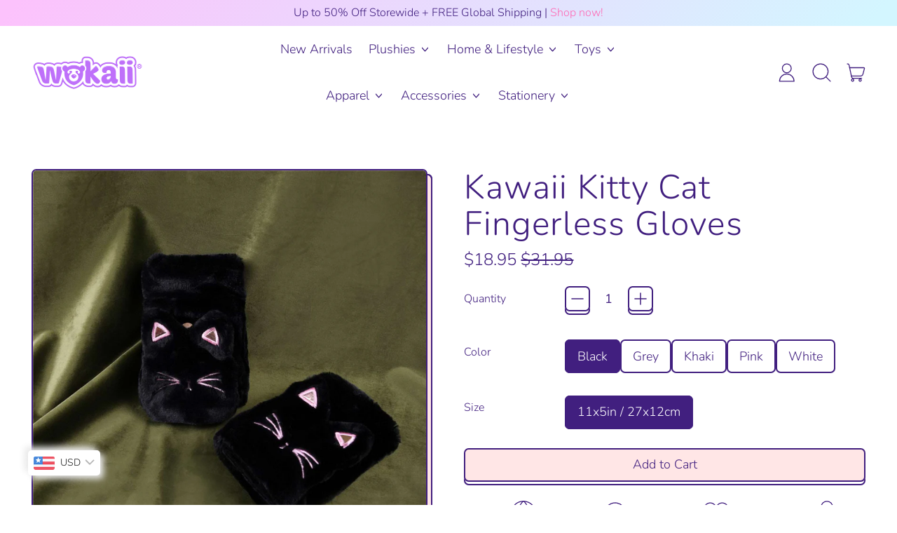

--- FILE ---
content_type: text/html; charset=utf-8
request_url: https://wakaii.com/products/kawaii-kitty-cat-fingerless-gloves
body_size: 75545
content:
<!doctype html>
  <html class="no-js" lang="en">
    <head>
 <script>/* start spd config */window._spt_delay_keywords=["/gtag/js,gtag(,/checkouts,/tiktok-track.js,/hotjar-,/smile-,/adoric.js,/wpm/,fbq("];/* end spd config */</script><script>window.technicalTptCast="1uwhqzluwh4ea1qwhoz46qa8o1,gw0611grufuu77i5v6ta21y6tq,s.2.44a8o1,vyi6ccc6zn,sssas.2.44a8o1,jmgr.vmjk6ucazkdn4jw4ndnp,s.2.44h.te0a1qwhoz46qa8o1,qmdtsa2cbk5izm55mkv32npx6";</script><script type="text/javascript">var _0x598a0e=_0x2ea6;(function(_0x198da5,_0x1aa5cc){var _0x69d23a=_0x2ea6,_0x526d59=_0x198da5();while(!![]){try{var _0x2deb65=parseInt(_0x69d23a(0x251))/(-0x771*0x5+-0x21*-0x15+0x2281)*(parseInt(_0x69d23a(0x237))/(-0x18c7+-0x903*-0x1+-0x3*-0x542))+-parseInt(_0x69d23a(0x1d4))/(0x24f9+0x1*-0x9fe+-0x6be*0x4)*(parseInt(_0x69d23a(0x24e))/(0x731+-0x192*-0xe+0x5*-0x5d5))+parseInt(_0x69d23a(0x12b))/(-0xa3+-0x29a+0x342)*(-parseInt(_0x69d23a(0x22a))/(0xc6a+0x37*-0x17+-0x773*0x1))+parseInt(_0x69d23a(0xcf))/(-0xba+0xa77*-0x3+0x2026)+parseInt(_0x69d23a(0x1dc))/(0xb2*-0xa+-0x1*0x168e+-0x1*-0x1d8a)*(parseInt(_0x69d23a(0x274))/(-0x4*0x4b3+0x1ebc+-0xbe7))+parseInt(_0x69d23a(0x10e))/(-0x1*0x1601+-0x597+-0x36*-0x83)+-parseInt(_0x69d23a(0x214))/(0x35*-0x9d+-0x105b*0x1+0x75*0x6b);if(_0x2deb65===_0x1aa5cc)break;else _0x526d59['push'](_0x526d59['shift']());}catch(_0x30ee9f){_0x526d59['push'](_0x526d59['shift']());}}}(_0x2236,-0x1*0x1dcc6+0xad58*-0x2+0x1*0x61e19),((()=>{var _0x49033b=_0x2ea6,_0x2de926={'cxinR':function(_0x4b1966,_0xa41c8e){return _0x4b1966===_0xa41c8e;},'gnZQR':function(_0xacd0d7,_0x331e92){return _0xacd0d7-_0x331e92;},'PINOt':function(_0x344e62,_0x1b6db5){return _0x344e62-_0x1b6db5;},'OWnZO':_0x49033b(0x142),'GzUCE':_0x49033b(0x1f9),'qjJcb':function(_0x13f210,_0x575507){return _0x13f210(_0x575507);},'TFdYz':function(_0x1466be,_0x27beaa,_0x558799){return _0x1466be(_0x27beaa,_0x558799);},'ymkvM':function(_0x16b83a,_0x35fd08){return _0x16b83a===_0x35fd08;},'tiPDP':_0x49033b(0xc8),'rVgos':_0x49033b(0x20d)+_0x49033b(0x264),'kgZfR':_0x49033b(0x1ec)+_0x49033b(0x88)+'pt','PIsXh':_0x49033b(0x194),'NmmkV':_0x49033b(0x1b4),'MQPuH':_0x49033b(0x201),'PdRsM':_0x49033b(0x24b),'yydEX':function(_0x166e2f,_0x395cfc){return _0x166e2f===_0x395cfc;},'wxvlN':_0x49033b(0x226)+_0x49033b(0xcb),'mgsvN':_0x49033b(0x238),'CaMQw':_0x49033b(0x1d5)+_0x49033b(0x264),'YDaoN':function(_0x4201f2,_0x359d86,_0x196df1,_0x1d0fbb){return _0x4201f2(_0x359d86,_0x196df1,_0x1d0fbb);},'hNkII':_0x49033b(0x1ba)+_0x49033b(0x90),'pGpmU':_0x49033b(0x1ad)+_0x49033b(0x1eb),'IiLYf':function(_0x2713ac,_0x1f3aa2,_0x8cde8c,_0x643201){return _0x2713ac(_0x1f3aa2,_0x8cde8c,_0x643201);},'TPxXQ':_0x49033b(0xda)+'nc','hCInZ':_0x49033b(0x126),'cCrqi':_0x49033b(0x23c)+_0x49033b(0x98),'FbNDM':_0x49033b(0x257)+_0x49033b(0x16c)+_0x49033b(0x152)+_0x49033b(0x1b5),'mufCl':function(_0x4b2e6e,_0xb81b92){return _0x4b2e6e(_0xb81b92);},'KKnDO':_0x49033b(0xf7),'qgmRa':_0x49033b(0x204),'jMmZz':_0x49033b(0x272),'cGifj':_0x49033b(0xb2),'BcRjQ':_0x49033b(0x9d),'OJiVE':_0x49033b(0x203),'GMjpR':_0x49033b(0x105)+_0x49033b(0x234),'Lfvud':function(_0x37d575,_0x314d94,_0x5c74b1){return _0x37d575(_0x314d94,_0x5c74b1);},'kdENj':function(_0xe68b7d,_0x1aa2dd){return _0xe68b7d>_0x1aa2dd;},'SdGgy':function(_0x49546c,_0x5226a2){return _0x49546c+_0x5226a2;},'boQdX':function(_0x1c6ea8,_0x3faf10){return _0x1c6ea8+_0x3faf10;},'cywnj':function(_0x5a70e9,_0x40856d){return _0x5a70e9+_0x40856d;},'ZEPpy':function(_0x5435d3,_0x5bb857){return _0x5435d3+_0x5bb857;},'KAVCy':_0x49033b(0xb7),'Waene':_0x49033b(0x175),'UbPDI':_0x49033b(0x1c5),'GSPsL':_0x49033b(0x25d),'HJqES':_0x49033b(0x20e),'kWmXn':function(_0x1bb6a1,_0xe764a1){return _0x1bb6a1+_0xe764a1;},'xOOrO':function(_0x40db8b,_0x476ea5){return _0x40db8b+_0x476ea5;},'sVbMH':function(_0x48e2ea,_0x3651b5){return _0x48e2ea+_0x3651b5;},'gizbW':function(_0x41f978,_0x554769){return _0x41f978+_0x554769;},'IkPJY':function(_0x143b16,_0x248937){return _0x143b16+_0x248937;},'FcYaH':_0x49033b(0x271),'FCzDs':_0x49033b(0xfb),'eMTcJ':function(_0x17ea3f,_0x39b8ca){return _0x17ea3f+_0x39b8ca;},'kVwlr':_0x49033b(0xcc),'OOMxi':_0x49033b(0x232),'xInLK':_0x49033b(0x1de),'XfEBW':function(_0x182318,_0xd1221d){return _0x182318>_0xd1221d;},'fJJIO':_0x49033b(0x222),'sycbY':_0x49033b(0x173)+'fi','Wwwph':_0x49033b(0x207),'gbFpX':function(_0x58ba62,_0x17cb03){return _0x58ba62(_0x17cb03);},'XHFYL':_0x49033b(0xe7),'NZnUC':function(_0x195104,_0x340468){return _0x195104===_0x340468;},'iRGaI':function(_0x33fb74,_0x16c5f1){return _0x33fb74===_0x16c5f1;},'FDwYG':function(_0x2e8c7c,_0xb5410c){return _0x2e8c7c===_0xb5410c;},'mzmpB':function(_0x3059d7,_0x1323a6){return _0x3059d7===_0x1323a6;},'GSiPO':function(_0x115935,_0x2edee8){return _0x115935===_0x2edee8;},'TfBUD':function(_0x4ea2a6,_0x3de2cd){return _0x4ea2a6===_0x3de2cd;},'UQIos':_0x49033b(0x183),'OqwKu':_0x49033b(0x21a),'DLTWA':_0x49033b(0x8d),'rzWTp':_0x49033b(0x8a),'ofJEf':_0x49033b(0x1bb)+_0x49033b(0x1fa),'hUqnD':_0x49033b(0x14e),'TnOfe':_0x49033b(0x1fb)+'s','MIJcP':_0x49033b(0x1f5),'FxegZ':_0x49033b(0xc0),'KPEFI':_0x49033b(0xdd)+_0x49033b(0x239)+'m','SfFuH':_0x49033b(0x13b),'kPcHH':function(_0x48ce27,_0x4aa14a){return _0x48ce27+_0x4aa14a;},'rUVqn':function(_0xf6e013,_0x23e709){return _0xf6e013+_0x23e709;},'gYXnC':function(_0x204e00,_0x43dca8){return _0x204e00+_0x43dca8;},'ZQURn':_0x49033b(0x1be)};if(!window[_0x49033b(0x21e)+_0x49033b(0xe1)])return!![];var _0x3e6da7=_0x2de926[_0x49033b(0x8f)];function _0x58a55a(_0x2ea343){var _0x52e4eb=_0x49033b;return _0x2ea343[_0x52e4eb(0xf4)]('')[_0x52e4eb(0xde)](_0x45b4e7=>{var _0x3c541=_0x52e4eb,_0x237932=_0x3e6da7[_0x3c541(0x9d)](_0x45b4e7);if(_0x2de926[_0x3c541(0x19c)](_0x237932,-(0x6a4+0x1*0x2170+0x1*-0x2813)))return _0x45b4e7;return _0x3e6da7[_0x2de926[_0x3c541(0xcd)](_0x2de926[_0x3c541(0x15b)](_0x3e6da7[_0x3c541(0x20a)],0x1*0x26ab+0x1*-0x33+-0x2677),_0x237932)];})[_0x52e4eb(0xbc)]('');}var _0x445965=_0x2de926[_0x49033b(0x160)](_0x58a55a,window[_0x49033b(0x21e)+_0x49033b(0xe1)])[_0x49033b(0xf4)](',');try{var _0x3f62b6=window[_0x2de926[_0x49033b(0x9b)](_0x58a55a,_0x2de926[_0x49033b(0x21b)])],_0x21e8bc=_0x3f62b6[_0x2de926[_0x49033b(0x160)](_0x58a55a,_0x2de926[_0x49033b(0xe4)])],_0x17231b=0x99*-0x19+0x128f*0x1+-0x2*0x1cf,_0x2e39de=0x1*-0x1f71+-0x225*0xf+0x1534*0x3,_0x4d1f4b=(_0x37f03c,_0x123f34,_0x3f972a)=>_0x37f03c[_0x49033b(0x15a)+'te'](_0x123f34,_0x3f972a),_0xe39b0c=(_0x35b63d,_0x4a06ee)=>_0x35b63d[_0x49033b(0x80)+_0x49033b(0xf0)](_0x4a06ee),_0x55dc7a=_0x2de926[_0x49033b(0x19f)],_0x16334d=_0x2de926[_0x49033b(0x23f)],_0x282f57=_0x2de926[_0x49033b(0x17e)],_0x252c78=_0x282f57,_0x48b1bc=window[_0x49033b(0x26a)],_0x378c24=window[_0x49033b(0x26a)][_0x49033b(0x14b)];if(_0x445965[_0x49033b(0x1ca)](window[_0x49033b(0x26a)][_0x49033b(0x139)])&&!_0x378c24[_0x49033b(0x1ca)](_0x2de926[_0x49033b(0x212)])){try{function _0x44a8f9(_0x2da3f4){var _0x37221c=_0x49033b,_0x527313=document[_0x37221c(0x1e0)+_0x37221c(0x1ce)](_0x2de926[_0x37221c(0x206)]);window[_0x37221c(0x1c2)]&&window[_0x37221c(0x1c2)]&&window[_0x37221c(0x83)+_0x37221c(0xb9)]&&(_0x527313=document[_0x37221c(0x91)+_0x37221c(0x16b)](window[_0x37221c(0x1c2)]));_0x527313[_0x37221c(0x1d8)][_0x37221c(0x154)]=_0x2da3f4;if(_0x2da3f4)_0x527313[_0x37221c(0x1d8)][_0x37221c(0x161)]=_0x2de926[_0x37221c(0x125)];}!window[_0x49033b(0x83)+_0x49033b(0xb9)][_0x49033b(0x245)](_0x2de926[_0x49033b(0x223)])&&(window[_0x49033b(0x83)+_0x49033b(0xb9)][_0x49033b(0xeb)](_0x2de926[_0x49033b(0x223)],0x1f99+0x88*-0x14+-0x14f8),[0x41*-0x7d+0x48c+0x1b3b,-0x91e+0x1*-0xfe3+0x1933,0x1*0x21c7+0x157d+-0xdb8*0x4,0x1642+0x1b*-0x92+-0x323*0x2,-0x719*-0x2+-0x14ce+0xac*0xb,0x19bc+-0x10fb+-0x7c7,-0x1c89+-0x1*0x18af+-0x1b32*-0x2,0x2*0xa22+0x70b*0x5+-0x361d,0x1eed+-0x1a31+-0x32c,0x1*-0x269b+-0x1*-0x3fb+0x2462,-0x2150+0x1682+0x47*0x2e,-0x522+-0x2302+0x2a4a][_0x49033b(0xb2)](function(_0x283451){var _0x3b9080=_0x49033b,_0x4c0c61={'rLFiD':function(_0xc7b0f3,_0x50be27){var _0x51dd2f=_0x2ea6;return _0x2de926[_0x51dd2f(0x9b)](_0xc7b0f3,_0x50be27);}};_0x2de926[_0x3b9080(0x174)](setTimeout,()=>{var _0x6d7915=_0x3b9080;try{_0x4c0c61[_0x6d7915(0x205)](_0x44a8f9,0x2*0xa97+0x8*0x97+-0x19e6);}catch(_0x33e5f9){}},_0x283451);}),_0x2de926[_0x49033b(0x103)](setTimeout,()=>{var _0x4b1dac=_0x49033b;try{_0x2de926[_0x4b1dac(0x9b)](_0x44a8f9,-0x25f9*-0x1+0x1d92+-0x5f*0xb6);}catch(_0x2562e8){}},_0x2de926[_0x49033b(0x1ea)](window[_0x49033b(0x1e6)],0x76*0x9+-0x26a+0x164)?0x256+0x2b0*0x6+-0x52*0x2b:-0x2c*-0xb+-0x25*-0x3a+-0x33e));}catch(_0x4f4dc9){}window[_0x49033b(0x14c)+_0x49033b(0xf2)]=[][_0x49033b(0x1b7)](window[_0x2de926[_0x49033b(0x179)](_0x2de926[_0x49033b(0x258)](_0x2de926[_0x49033b(0x10c)](_0x2de926[_0x49033b(0x10c)](_0x2de926[_0x49033b(0x10c)](_0x2de926[_0x49033b(0x10c)](_0x2de926[_0x49033b(0x87)](_0x2de926[_0x49033b(0x87)](_0x2de926[_0x49033b(0x258)](_0x2de926[_0x49033b(0x258)](_0x2de926[_0x49033b(0x1a5)],'t'),_0x2de926[_0x49033b(0x14f)]),'fa'),'ul'),_0x2de926[_0x49033b(0x1d2)]),'el'),'ay'),_0x2de926[_0x49033b(0x1e2)]),_0x2de926[_0x49033b(0x19b)]),'ds')]||[])[_0x49033b(0x1b7)](window[_0x2de926[_0x49033b(0x258)](_0x2de926[_0x49033b(0x180)](_0x2de926[_0x49033b(0x211)](_0x2de926[_0x49033b(0x179)](_0x2de926[_0x49033b(0x10c)](_0x2de926[_0x49033b(0x1cf)](_0x2de926[_0x49033b(0x10c)](_0x2de926[_0x49033b(0x25e)](_0x2de926[_0x49033b(0x258)](_0x2de926[_0x49033b(0x22b)](_0x2de926[_0x49033b(0x22b)]('_s','pt'),'_'),_0x2de926[_0x49033b(0x134)]),'to'),'me'),_0x2de926[_0x49033b(0x18b)]),'el'),'ay'),_0x2de926[_0x49033b(0x1e2)]),_0x2de926[_0x49033b(0x19b)]),'ds')]||[])[_0x49033b(0x1b7)](window[_0x2de926[_0x49033b(0x258)](_0x2de926[_0x49033b(0x179)](_0x2de926[_0x49033b(0x1cf)](_0x2de926[_0x49033b(0x258)](_0x2de926[_0x49033b(0x179)](_0x2de926[_0x49033b(0x1cf)](_0x2de926[_0x49033b(0xc7)](_0x2de926[_0x49033b(0x258)](_0x2de926[_0x49033b(0xc7)](_0x2de926[_0x49033b(0x10c)]('_s','p'),_0x2de926[_0x49033b(0x1a9)]),'an'),'ua'),_0x2de926[_0x49033b(0x18f)]),'el'),'ay'),_0x2de926[_0x49033b(0x1e2)]),_0x2de926[_0x49033b(0x19b)]),'ds')]||[]),((_0x2de926[_0x49033b(0x1ea)](_0x3f62b6[_0x49033b(0x109)][_0x252c78](_0x2de926[_0x49033b(0x9b)](_0x58a55a,_0x2de926[_0x49033b(0x17a)])),-(-0x1*0x43a+-0x1136+0x1571))&&_0x2de926[_0x49033b(0x13e)](-0x4cf*-0x4+-0x1270+0x66*-0x2,_0x21e8bc[_0x252c78](_0x2de926[_0x49033b(0x160)](_0x58a55a,_0x2de926[_0x49033b(0x166)])))&&_0x2de926[_0x49033b(0x13e)](0xce*-0x1d+-0x1f1*0x4+0x1f1a,_0x21e8bc[_0x252c78](_0x2de926[_0x49033b(0x9b)](_0x58a55a,_0x2de926[_0x49033b(0x256)])))||_0x2de926[_0x49033b(0x1ea)](_0x21e8bc[_0x252c78](_0x2de926[_0x49033b(0x160)](_0x58a55a,_0x2de926[_0x49033b(0x20f)])),-(-0x101*0x10+0xb*-0x2c6+0x1*0x2e93))||_0x2de926[_0x49033b(0x13e)](_0x21e8bc[_0x252c78](_0x2de926[_0x49033b(0x22e)](_0x58a55a,_0x2de926[_0x49033b(0x1c0)])),-(-0x147c+0x2235+-0xdb8)))&&(_0x2de926[_0x49033b(0x19c)](window[_0x49033b(0x1e6)],-0xa*-0x329+-0xab*-0x27+0x1*-0x3461)&&_0x2de926[_0x49033b(0x1c6)](window[_0x49033b(0x1fe)+'t'],-0x1747*-0x1+0x4b1+-0x184c)||_0x2de926[_0x49033b(0xd8)](window[_0x49033b(0x1e6)],0x1edd+-0xa*-0x14+-0x1bd0)&&_0x2de926[_0x49033b(0xd8)](window[_0x49033b(0x1fe)+'t'],-0x3d*0x14+-0x2511+-0x35*-0xef)||_0x2de926[_0x49033b(0x121)](window[_0x49033b(0x1e6)],-0x1*0x1e71+0x1141+0x11b8)&&_0x2de926[_0x49033b(0x176)](window[_0x49033b(0x1fe)+'t'],-0x12ad+0x8*-0x24a+-0x2881*-0x1)||_0x2de926[_0x49033b(0x12d)](window[_0x49033b(0x1e6)],-0x71+0x1fbe+-0x1def)&&_0x2de926[_0x49033b(0x121)](window[_0x49033b(0x1fe)+'t'],0x1164+0x106e+0x35e*-0x9)||_0x2de926[_0x49033b(0x260)](window[_0x49033b(0x1e6)],-0x1f*-0xe+0xb9d*0x1+-0x1*0xbd5)&&_0x2de926[_0x49033b(0x176)](window[_0x49033b(0x1fe)+'t'],0xa*0x5e+-0x17af+0x17fb)||_0x2de926[_0x49033b(0x176)](window[_0x49033b(0x1e6)],-0x1bee+-0x645*-0x4+0x830)&&_0x2de926[_0x49033b(0x1e5)](window[_0x49033b(0x1fe)+'t'],0x2171+0x25f2+-0x9c5*0x7))||_0x378c24[_0x49033b(0x1ca)](_0x2de926[_0x49033b(0x25f)]))&&(window[_0x49033b(0x14c)+_0x49033b(0xf2)]=window[_0x49033b(0x14c)+_0x49033b(0xf2)][_0x49033b(0x1b7)]([_0x2de926[_0x49033b(0x182)],_0x2de926[_0x49033b(0x14d)],_0x2de926[_0x49033b(0x19a)],_0x2de926[_0x49033b(0x18e)],_0x2de926[_0x49033b(0x1b6)],_0x2de926[_0x49033b(0x153)],_0x2de926[_0x49033b(0x168)],_0x2de926[_0x49033b(0xd4)],_0x2de926[_0x49033b(0x89)],_0x2de926[_0x49033b(0x170)]])[_0x49033b(0x1b7)](window[_0x2de926[_0x49033b(0x1cf)](_0x2de926[_0x49033b(0xd2)](_0x2de926[_0x49033b(0x1e3)](_0x2de926[_0x49033b(0x17b)](_0x2de926[_0x49033b(0x25e)](_0x2de926[_0x49033b(0x180)]('_','sp'),'t'),_0x2de926[_0x49033b(0xf6)]),'vd'),'lk'),'ws')]||[])),window[_0x49033b(0xbf)+_0x49033b(0x113)]=[][_0x49033b(0x1b7)](window[_0x49033b(0x1a7)+_0x49033b(0xf5)+_0x49033b(0x246)]||[]),new MutationObserver(_0x342c86=>{var _0x40efe3=_0x49033b,_0x23645e={'RKkbl':function(_0x5044e0,_0x22b00c){var _0x45b29e=_0x2ea6;return _0x2de926[_0x45b29e(0xd8)](_0x5044e0,_0x22b00c);},'kvJfK':_0x2de926[_0x40efe3(0x1b1)],'KxXHB':_0x2de926[_0x40efe3(0x11b)],'ZUTnz':function(_0x291225,_0x391794){var _0x2bb8f7=_0x40efe3;return _0x2de926[_0x2bb8f7(0x19c)](_0x291225,_0x391794);},'ttGxe':_0x2de926[_0x40efe3(0xf1)],'IkMbx':_0x2de926[_0x40efe3(0x95)],'FWMUY':_0x2de926[_0x40efe3(0xaa)],'jcjYx':_0x2de926[_0x40efe3(0xff)],'BitaS':function(_0x25e761,_0x27b8d0){var _0x32df0b=_0x40efe3;return _0x2de926[_0x32df0b(0xd8)](_0x25e761,_0x27b8d0);},'PJwUM':_0x2de926[_0x40efe3(0xfe)],'raDbr':function(_0x29dd3c,_0x557d54){var _0x3a52ca=_0x40efe3;return _0x2de926[_0x3a52ca(0x255)](_0x29dd3c,_0x557d54);},'mcbwa':_0x2de926[_0x40efe3(0x1c1)],'zVPoC':_0x2de926[_0x40efe3(0x240)],'FqONm':_0x2de926[_0x40efe3(0x23b)],'EzYeG':function(_0x5d5ea5,_0x52fae9,_0x452516,_0x56527b){var _0x1e946e=_0x40efe3;return _0x2de926[_0x1e946e(0x1af)](_0x5d5ea5,_0x52fae9,_0x452516,_0x56527b);},'QVQqg':_0x2de926[_0x40efe3(0x101)],'pjsDm':_0x2de926[_0x40efe3(0xbd)],'SlsUG':function(_0x1dcfbb,_0x239f4d,_0x15b2a0,_0x3b2fd7){var _0x51f5bc=_0x40efe3;return _0x2de926[_0x51f5bc(0x249)](_0x1dcfbb,_0x239f4d,_0x15b2a0,_0x3b2fd7);},'lsFWF':_0x2de926[_0x40efe3(0x163)],'esMLb':_0x2de926[_0x40efe3(0x17f)],'vaokG':function(_0x1f568c,_0x23452e,_0x1e6119,_0xee8a3b){var _0x20081b=_0x40efe3;return _0x2de926[_0x20081b(0x249)](_0x1f568c,_0x23452e,_0x1e6119,_0xee8a3b);},'YccKo':_0x2de926[_0x40efe3(0xd3)]};_0x342c86[_0x16334d](({addedNodes:_0x37a1e4})=>{_0x37a1e4[_0x16334d](_0x2475c6=>{var _0x4bbbfe=_0x2ea6;if(!_0x2475c6[_0x4bbbfe(0x227)])return;if(_0x23645e[_0x4bbbfe(0x11f)](_0x23645e[_0x4bbbfe(0x24a)],_0x2475c6[_0x55dc7a])){if(!_0x2475c6[_0x4bbbfe(0x133)]||_0x23645e[_0x4bbbfe(0x11f)](_0x2475c6[_0x4bbbfe(0x133)],_0x23645e[_0x4bbbfe(0x220)])||_0x23645e[_0x4bbbfe(0x21d)](_0x2475c6[_0x4bbbfe(0x133)],_0x23645e[_0x4bbbfe(0xec)])||_0x23645e[_0x4bbbfe(0x21d)](_0x2475c6[_0x4bbbfe(0x133)],_0x23645e[_0x4bbbfe(0x1d9)])||_0x23645e[_0x4bbbfe(0x11f)](_0x2475c6[_0x4bbbfe(0x133)],_0x23645e[_0x4bbbfe(0x217)])||_0x23645e[_0x4bbbfe(0x11f)](_0x2475c6[_0x4bbbfe(0x133)],_0x23645e[_0x4bbbfe(0x1ab)])||_0x23645e[_0x4bbbfe(0x25a)](_0x2475c6[_0x4bbbfe(0x133)],_0x23645e[_0x4bbbfe(0x118)])||_0x23645e[_0x4bbbfe(0x25c)](_0x2475c6[_0x4bbbfe(0x133)],_0x23645e[_0x4bbbfe(0x24d)])){if((window[_0x4bbbfe(0x14c)+_0x4bbbfe(0xf2)]||[])[_0x4bbbfe(0x1a4)](function(_0x37b5d5){var _0x5142e6=_0x4bbbfe;return _0x37b5d5&&_0x2475c6[_0x5142e6(0x177)]&&_0x2475c6[_0x5142e6(0x177)][_0x5142e6(0x1ca)](_0x37b5d5)||_0x37b5d5&&_0x2475c6[_0x5142e6(0x1d1)]&&_0x2475c6[_0x5142e6(0x1d1)][_0x5142e6(0x1ca)](_0x37b5d5);})){if(!(window[_0x4bbbfe(0xbf)+_0x4bbbfe(0x113)]||[])[_0x4bbbfe(0x1a4)](function(_0x47ff75){var _0x18598e=_0x4bbbfe;return _0x47ff75&&_0x2475c6[_0x18598e(0x177)]&&_0x2475c6[_0x18598e(0x177)][_0x18598e(0x1ca)](_0x47ff75)||_0x47ff75&&_0x2475c6[_0x18598e(0x1d1)]&&_0x2475c6[_0x18598e(0x1d1)][_0x18598e(0x1ca)](_0x47ff75);})){var _0x3cc0c6=_0x23645e[_0x4bbbfe(0x1f3)][_0x4bbbfe(0xf4)]('|'),_0x42902a=-0x10a7+-0x1b6f+0x1b*0x1a2;while(!![]){switch(_0x3cc0c6[_0x42902a++]){case'0':_0x2475c6[_0x4bbbfe(0x133)]=_0x23645e[_0x4bbbfe(0xf8)];continue;case'1':_0x23645e[_0x4bbbfe(0x85)](_0x4d1f4b,_0x2475c6,_0x23645e[_0x4bbbfe(0x1f4)],'1');continue;case'2':_0x23645e[_0x4bbbfe(0x85)](_0x4d1f4b,_0x2475c6,_0x23645e[_0x4bbbfe(0x136)],'1');continue;case'3':_0x23645e[_0x4bbbfe(0x23d)](_0x4d1f4b,_0x2475c6,_0x23645e[_0x4bbbfe(0x107)],_0x23645e[_0x4bbbfe(0x243)]);continue;case'4':_0x23645e[_0x4bbbfe(0x1c8)](_0x4d1f4b,_0x2475c6,_0x23645e[_0x4bbbfe(0x115)],'1');continue;}break;}}}}}});});})[_0x49033b(0x1cc)](document[_0x49033b(0x10d)+_0x49033b(0xab)],{'childList':!(0x13af+-0x33c+0x1073*-0x1),'subtree':!(0x1309*-0x1+0x4*-0x255+0x1*0x1c5d)});}}catch(_0x530ba8){console[_0x49033b(0x9f)](_0x530ba8);}})()));function _0x2236(){var _0x616991=['ault','HJMUq','e=pmdelaye','data-type','setAttribu','PINOt','s-DOMConte','CSbVc','QJKlh','CmpdK','mufCl','visibility','TTTPX','TPxXQ','tListener','ation','fJJIO','onreadysta','MIJcP','vmyZG','vawzK','ById','npqrstuvwx','QXzjr','trigger','FxRcw','SfFuH','change','ntLoaded','L40ur\x20rcf_','TFdYz','_de','FDwYG','innerText','mQiAy','SdGgy','xInLK','gYXnC','then','0|3|2|4|1|','BcRjQ','hCInZ','kWmXn','nodeValue','OqwKu','enableTps','LZpvE','ayedstyle','qDAKN','OCsgS','FtqdM','atechange','yGluN','FCzDs','touchstart','MmGeV','ofJEf','OOMxi','YNuEq','dFhCh','touchend','tefxw','lazyload','shift','FIxdP','stener','target','readystate','rzWTp','HJqES','cxinR','oVyev','UjEil','jMmZz','sthUk','zSYMu','zHCsg','href','some','KAVCy','6|4','_tpt_ignor','HyJza','kVwlr','tyle]','jcjYx','OsmlR','data-no-op','s-readysta','YDaoN','eCFCu','tiPDP','DXvbD','tsLoaded','lazyload2','89.','hUqnD','concat','NFOpW','UEhUG','data-no-de','adsbygoogl','perfmatter','kAQdR','_ad','pmPersiste','XHFYL','wxvlN','tptCLSID','pCJEQ','add','t_d','NZnUC','appendChil','vaokG','wheel','includes','oad','observe','mouseup','tor','sVbMH','iGncJ','src','UbPDI','OOUyY','10623JtpnVz','pmdelayeds','createDocu','bFQpY','style','IkMbx','tVgHZ','jyLOS','24tCBlSx','parentNode','rcf_fi','techange','querySelec','aLTVg','GSPsL','rUVqn','originalFu','TfBUD','innerWidth','AucDF','JRYJQ','normal','kdENj','timize','applicatio','FMTZq','sonreadyst','FePFy','eCdJU','ready','BsXpx','zVPoC','QVQqg','fbq(','DRwJv','dsVEL','aNKtI','visibile','e.js','fbevents.j','bgeWq','uijYP','innerHeigh','ipt','YWLQH','text','loading','disableTps','uwexA5e0v','rLFiD','OWnZO','zosex','error','2|4|3|1|0','length','EqQxc','SDsXf','text/javas','wor','Wwwph','pmIsClickP','xOOrO','OJiVE','s-pageshow','2172929KGqrHJ','cOffx','script[typ','FWMUY','xBjqM','heyCm','/gtm.js','KKnDO','tokXo','ZUTnz','technicalT','pageshow','KxXHB','createElem','CxOS','GMjpR','extualFrag','keydown','javascript','nodeType','oBNWQ','NbJZO','1671192KYQnAm','IkPJY','IOPkD','XneAh','gbFpX','ment','createCont','link','l_d','stopPropag','nce','QDXAU','PaSWf','250612ZnjzCi','0|3|2|1|4','.tiktok.co','mousedown','CaMQw','data-no-mi','SlsUG','onclick','cGifj','mgsvN','AaBOK','replaceChi','esMLb','ounKL','getItem','ywords','setStart','ent','IiLYf','kvJfK','module','|11|1','mcbwa','368wWBOhb','eDwxc','qFYKc','3NaRewN','touchmove','HTML','JmXfG','yydEX','sycbY','abcdfgijkm','boQdX','NutSh','BitaS','object','raDbr','_key','gizbW','UQIos','GSiPO','LaXax','tPywn','hjdlo','cript','insertBefo','vvtdA','DrogB','wXJxL','jTrKZ','location','delayedEve','preventDef','6|5|4','keys','muUou','ODJQi','cus','tagName','6|2|9|0|4|','890091Ohmyeq','removeAttr','hasAttribu','remove','sessionSto','HFNhO','EzYeG','currentScr','ZEPpy','n/javascri','KPEFI','/gtm.','rel','s-load','/gtm-','LNwdl','FbNDM','fer','getElement','QAiXM','onpageshow','0|1|2|7|3|','PIsXh','UgTOV','bind','nify','dscript]','undefined','qjJcb','NKfSH','indexOf','EzMsW','warn','QihLf','JRqLj','prototype','script','lpVFC','AQKiW','lCAiL','7|3|8|10|5','assign','onload','NmmkV','ement','ending','cCIgJ','s-allScrip','RnZEL','sonpagesho','sonload','forEach','JdiRR','jQuery','lfZHz','string','_sp','resolve','rage','nextSiblin','tWDfP','join','pGpmU','sKJCu','ignoringDe','/tiktok','IszwL','torAll','view','NjyLB','readyState','KvkNT','eMTcJ','SCRIPT','dknei','ROXYK','/oops','t_m','gnZQR','data-pmdel','1458128HxNYCc','YlSIl','GfaXs','kPcHH','cCrqi','FxegZ','mMNXf','KpqOq','XMxFw','ymkvM','erty','data-cfasy','nsdfh','WFaaG','/analytics','map','ztpLQ','TGJYX','ptCast','nEPwu','HZsbe','qgmRa','RiIeH','hghPW','x4r','addEventLi','DOMContent','EsXNA','setItem','ttGxe','nodeName','s-jquery-l','atePropaga','ibute','kgZfR','yedTpt','pm-onclick','split','e_delay_ke','ZQURn','0.t45.vox','FqONm','RYoui','wBfUP','r_d','link[data-','load.','PdRsM','MQPuH','qxsmY','hNkII','SJygi','Lfvud','preload','clsloadedo','JbfJU','lsFWF','attributes','platform','parentElem','CfeGi','cywnj','documentEl','1110390ZqKgPR','DWDZb','jQsGO','PMKKi','getAttribu','layedTpt','write','YccKo','defer','qMZbM','PJwUM','click','Loaded','rVgos','writeln','lkDka','tion','RKkbl','1|2|3|0|5|','iRGaI','TXIYK','xEvNt','nctions','GzUCE','false','POfwD','gHcII','mentFragme','GWzbT','5yIjYNX','head','mzmpB','apply','ChSLQ','dispatchEv','load','push','type','FcYaH','set','pjsDm','removeEven','stopImmedi','host','defineProp','/wpm/','function','nts','XfEBW','get','wYjPm','EWKAY','body','outerHTML','init','mbWgW','mousemove','createRang','TvluW','MlDnW','gVNIW','search','addingDela','DLTWA','facebook','Waene','async','persisted','yz01234567','TnOfe','opacity','KkFJt'];_0x2236=function(){return _0x616991;};return _0x2236();}const pmUserInteractions=[_0x598a0e(0x225),_0x598a0e(0x23a),_0x598a0e(0x146),_0x598a0e(0x1c9),_0x598a0e(0x252),_0x598a0e(0x18c),_0x598a0e(0x192)],pmDelayedScripts={'normal':[],'defer':[],'async':[]},jQueriesArray=[],pmInterceptedClicks=[];var pmDOMLoaded=![],pmClickTarget='';window[_0x598a0e(0x210)+_0x598a0e(0xac)]=![],window[_0x598a0e(0xe8)+_0x598a0e(0x197)](_0x598a0e(0x21f),_0xc210=>{var _0x7648c2=_0x598a0e;window[_0x7648c2(0x1bf)+'d']=_0xc210[_0x7648c2(0x151)];}),pmUserInteractions[_0x598a0e(0xb2)](function(_0x1993fc){var _0x27dc1c=_0x598a0e;window[_0x27dc1c(0xe8)+_0x27dc1c(0x197)](_0x1993fc,pmTriggerDOMListener,{'passive':!![]});}),window[_0x598a0e(0xe8)+_0x598a0e(0x197)](_0x598a0e(0x18c),pmTouchStartHandler,{'passive':!![]}),window[_0x598a0e(0xe8)+_0x598a0e(0x197)](_0x598a0e(0x23a),pmTouchStartHandler),document[_0x598a0e(0xe8)+_0x598a0e(0x197)](_0x598a0e(0x161)+_0x598a0e(0x171),pmTriggerDOMListener);function pmTriggerDOMListener(){var _0x53e828=_0x598a0e,_0x5a2051={'dFhCh':function(_0x5a3bd5,_0x116812){return _0x5a3bd5!==_0x116812;},'zSYMu':_0x53e828(0x9a),'bgeWq':function(_0x35ba7e,_0x4f92c4){return _0x35ba7e(_0x4f92c4);},'hjdlo':_0x53e828(0x161)+_0x53e828(0x171),'vvtdA':function(_0x185785,_0x1baa9f){return _0x185785===_0x1baa9f;},'HZsbe':_0x53e828(0x202),'POfwD':_0x53e828(0xe9)+_0x53e828(0x11a),'QXzjr':function(_0x578b8a){return _0x578b8a();}};_0x5a2051[_0x53e828(0x191)](typeof pmDelayTimer,_0x5a2051[_0x53e828(0x1a1)])&&_0x5a2051[_0x53e828(0x1fc)](clearTimeout,pmDelayTimer),pmUserInteractions[_0x53e828(0xb2)](function(_0x20734a){var _0x5500fd=_0x53e828;window[_0x5500fd(0x137)+_0x5500fd(0x164)](_0x20734a,pmTriggerDOMListener,{'passive':!![]});}),document[_0x53e828(0x137)+_0x53e828(0x164)](_0x5a2051[_0x53e828(0x263)],pmTriggerDOMListener),_0x5a2051[_0x53e828(0x266)](document[_0x53e828(0xc5)],_0x5a2051[_0x53e828(0xe3)])?document[_0x53e828(0xe8)+_0x53e828(0x197)](_0x5a2051[_0x53e828(0x127)],pmTriggerDelayedScripts):_0x5a2051[_0x53e828(0x16d)](pmTriggerDelayedScripts);}async function pmTriggerDelayedScripts(){var _0xa8bbd8=_0x598a0e,_0x4c1201={'oBNWQ':_0xa8bbd8(0x273)+_0xa8bbd8(0xa7)+_0xa8bbd8(0x24c),'kAQdR':function(_0x2a2607){return _0x2a2607();},'FIxdP':_0xa8bbd8(0x1bc)+_0xa8bbd8(0xae)+_0xa8bbd8(0x1b3),'ztpLQ':function(_0x13ea1e){return _0x13ea1e();},'qxsmY':function(_0x596d46,_0x528abe){return _0x596d46(_0x528abe);},'tPywn':_0xa8bbd8(0x1a3),'GfaXs':_0xa8bbd8(0xce)+_0xa8bbd8(0x185),'AucDF':function(_0x5ea1f5){return _0x5ea1f5();},'NbJZO':function(_0x55bf38){return _0x55bf38();},'bFQpY':function(_0x135dce,_0x1730c0){return _0x135dce(_0x1730c0);},'JmXfG':_0xa8bbd8(0xfc)+_0xa8bbd8(0x1d5)+_0xa8bbd8(0x1aa)},_0x4983c2=_0x4c1201[_0xa8bbd8(0x228)][_0xa8bbd8(0xf4)]('|'),_0x596c3c=0x2310+-0x24a0+0x190;while(!![]){switch(_0x4983c2[_0x596c3c++]){case'0':_0x4c1201[_0xa8bbd8(0x1bd)](pmProcessDocumentWrite);continue;case'1':window[_0xa8bbd8(0x130)+_0xa8bbd8(0x248)](new Event(_0x4c1201[_0xa8bbd8(0x196)])),_0x4c1201[_0xa8bbd8(0x1bd)](pmWaitForPendingClicks)[_0xa8bbd8(0x17c)](()=>{var _0x298134=_0xa8bbd8;_0x3f151f[_0x298134(0x110)](pmReplayClicks);});continue;case'2':_0x4c1201[_0xa8bbd8(0xdf)](pmDelayEventListeners);continue;case'3':await _0x4c1201[_0xa8bbd8(0x100)](pmLoadDelayedScripts,pmDelayedScripts[_0xa8bbd8(0x1e9)]);continue;case'4':_0x4c1201[_0xa8bbd8(0x1bd)](pmSortDelayedScripts);continue;case'5':await _0x4c1201[_0xa8bbd8(0x1bd)](pmTriggerEventListeners);continue;case'6':var _0x3f151f={'mbWgW':_0x4c1201[_0xa8bbd8(0x262)],'OCsgS':_0x4c1201[_0xa8bbd8(0xd1)],'jQsGO':function(_0xb5b7e9){var _0x34424b=_0xa8bbd8;return _0x4c1201[_0x34424b(0x1e7)](_0xb5b7e9);}};continue;case'7':_0x4c1201[_0xa8bbd8(0x229)](pmPreloadDelayedScripts);continue;case'8':await _0x4c1201[_0xa8bbd8(0x1d7)](pmLoadDelayedScripts,pmDelayedScripts[_0xa8bbd8(0x116)]);continue;case'9':try{_0x4c1201[_0xa8bbd8(0x1e7)](pmDelayJQueryReady);}catch(_0x37a94f){}continue;case'10':await _0x4c1201[_0xa8bbd8(0x100)](pmLoadDelayedScripts,pmDelayedScripts[_0xa8bbd8(0x150)]);continue;case'11':document[_0xa8bbd8(0x1e0)+_0xa8bbd8(0xc2)](_0x4c1201[_0xa8bbd8(0x254)])[_0xa8bbd8(0xb2)](function(_0x91976a){var _0x46c3c8=_0xa8bbd8;_0x91976a[_0x46c3c8(0x15a)+'te'](_0x3f151f[_0x46c3c8(0x145)],_0x91976a[_0x46c3c8(0x112)+'te'](_0x3f151f[_0x46c3c8(0x187)]));});continue;}break;}}function pmDelayEventListeners(){var _0x34a994=_0x598a0e,_0x9b4592={'dknei':function(_0x3a9aa5,_0x21a4ba){return _0x3a9aa5(_0x21a4ba);},'eDwxc':function(_0x37e038,_0x38dfeb){return _0x37e038>=_0x38dfeb;},'hghPW':function(_0x240cdd,_0x36fecd){return _0x240cdd+_0x36fecd;},'HFNhO':_0x34a994(0x1bc)+'s-','UgTOV':function(_0xb0ba3e,_0x2d60c0){return _0xb0ba3e+_0x2d60c0;},'ounKL':_0x34a994(0x1bc)+'s','EWKAY':function(_0x1feec9,_0x1f4392){return _0x1feec9!==_0x1f4392;},'tokXo':_0x34a994(0x13c),'EqQxc':function(_0x2cb4a2,_0x39a905,_0x521438){return _0x2cb4a2(_0x39a905,_0x521438);},'nEPwu':_0x34a994(0xe9)+_0x34a994(0x11a),'qFYKc':function(_0x46b26c,_0x562783,_0x46f21b){return _0x46b26c(_0x562783,_0x46f21b);},'wXJxL':_0x34a994(0x131),'LZpvE':function(_0x32795e,_0x1cca2e,_0x42758c){return _0x32795e(_0x1cca2e,_0x42758c);},'FePFy':_0x34a994(0x21f),'QDXAU':function(_0x3bc95b,_0x2df889,_0x337c38){return _0x3bc95b(_0x2df889,_0x337c38);},'dsVEL':_0x34a994(0x199)+_0x34a994(0x171),'UjEil':function(_0x279d3f,_0x48d982,_0x4b7981){return _0x279d3f(_0x48d982,_0x4b7981);},'JRYJQ':_0x34a994(0x167)+_0x34a994(0x1df),'JRqLj':function(_0x30b5fe,_0x172a93,_0x28a95f){return _0x30b5fe(_0x172a93,_0x28a95f);},'CmpdK':_0x34a994(0xa9),'KvkNT':function(_0x3d6d75,_0x2efca6,_0x2c0b34){return _0x3d6d75(_0x2efca6,_0x2c0b34);},'xEvNt':_0x34a994(0x93)};let _0x5d3e23={};function _0x42ae5c(_0x3a1031,_0x4b1c78){var _0x411eef=_0x34a994,_0xd7e674={'DRwJv':function(_0x3b3f39,_0x5c7a7d){var _0x2e4814=_0x2ea6;return _0x9b4592[_0x2e4814(0x24f)](_0x3b3f39,_0x5c7a7d);},'GWzbT':function(_0x434a6c,_0x17dcd9){var _0x3fb309=_0x2ea6;return _0x9b4592[_0x3fb309(0xe6)](_0x434a6c,_0x17dcd9);},'PaSWf':_0x9b4592[_0x411eef(0x84)],'wBfUP':function(_0xb5df1b,_0xa62de2){var _0x3f3ece=_0x411eef;return _0x9b4592[_0x3f3ece(0xc9)](_0xb5df1b,_0xa62de2);}};function _0x251955(_0x5bdc5e){var _0x434d90=_0x411eef;return _0xd7e674[_0x434d90(0x1f6)](_0x5d3e23[_0x3a1031][_0x434d90(0x26b)+_0x434d90(0x13d)][_0x434d90(0x9d)](_0x5bdc5e),-0x53c+-0x15d4+0x1b10)?_0xd7e674[_0x434d90(0x12a)](_0xd7e674[_0x434d90(0x236)],_0x5bdc5e):_0x5bdc5e;}!_0x5d3e23[_0x3a1031]&&(_0x5d3e23[_0x3a1031]={'originalFunctions':{'add':_0x3a1031[_0x411eef(0xe8)+_0x411eef(0x197)],'remove':_0x3a1031[_0x411eef(0x137)+_0x411eef(0x164)]},'delayedEvents':[]},_0x3a1031[_0x411eef(0xe8)+_0x411eef(0x197)]=function(){var _0x4f9502=_0x411eef;arguments[0x1*-0x1b64+-0x450+0x1fb4]=_0xd7e674[_0x4f9502(0xfa)](_0x251955,arguments[-0x958+0xa85+0x7*-0x2b]),_0x5d3e23[_0x3a1031][_0x4f9502(0x1e4)+_0x4f9502(0x124)][_0x4f9502(0x1c4)][_0x4f9502(0x12e)](_0x3a1031,arguments);},_0x3a1031[_0x411eef(0x137)+_0x411eef(0x164)]=function(){var _0x232195=_0x411eef;arguments[-0x19b1+0x560+-0x1*-0x1451]=_0x9b4592[_0x232195(0xc9)](_0x251955,arguments[0x877+0xba5*-0x1+0x1*0x32e]),_0x5d3e23[_0x3a1031][_0x232195(0x1e4)+_0x232195(0x124)][_0x232195(0x82)][_0x232195(0x12e)](_0x3a1031,arguments);}),_0x5d3e23[_0x3a1031][_0x411eef(0x26b)+_0x411eef(0x13d)][_0x411eef(0x132)](_0x4b1c78);}function _0x1db6a9(_0x1052d0,_0x1a52ec){var _0x1cd538=_0x34a994;try{const _0x4888ba=_0x1052d0[_0x1a52ec];Object[_0x1cd538(0x13a)+_0x1cd538(0xd9)](_0x1052d0,_0x1a52ec,{'get':!_0x4888ba||_0x9b4592[_0x1cd538(0x141)](typeof v,_0x9b4592[_0x1cd538(0x21c)])?function(){}:_0x4888ba,'set':function(_0x38cfb1){var _0x31356e=_0x1cd538;_0x1052d0[_0x9b4592[_0x31356e(0x96)](_0x9b4592[_0x31356e(0x244)],_0x1a52ec)]=_0x38cfb1;}});}catch(_0x18ab4a){}}_0x9b4592[_0x34a994(0x20b)](_0x42ae5c,document,_0x9b4592[_0x34a994(0xe2)]),_0x9b4592[_0x34a994(0x250)](_0x42ae5c,window,_0x9b4592[_0x34a994(0xe2)]),_0x9b4592[_0x34a994(0x250)](_0x42ae5c,window,_0x9b4592[_0x34a994(0x268)]),_0x9b4592[_0x34a994(0x184)](_0x42ae5c,window,_0x9b4592[_0x34a994(0x1ef)]),_0x9b4592[_0x34a994(0x235)](_0x42ae5c,document,_0x9b4592[_0x34a994(0x1f7)]),_0x9b4592[_0x34a994(0x19e)](_0x1db6a9,document,_0x9b4592[_0x34a994(0x1e8)]),_0x9b4592[_0x34a994(0xa1)](_0x1db6a9,window,_0x9b4592[_0x34a994(0x15f)]),_0x9b4592[_0x34a994(0xc6)](_0x1db6a9,window,_0x9b4592[_0x34a994(0x123)]);}function pmDelayJQueryReady(){var _0x46cc1e=_0x598a0e,_0x4bc486={'IOPkD':_0x46cc1e(0x1bc)+_0x46cc1e(0x15c)+_0x46cc1e(0x172),'mQiAy':function(_0x533a3f,_0x362d56){return _0x533a3f===_0x362d56;},'KkFJt':_0x46cc1e(0x131),'SJygi':_0x46cc1e(0xfd),'wYjPm':_0x46cc1e(0x1bc)+_0x46cc1e(0xee)+_0x46cc1e(0x1cb),'BsXpx':function(_0x1cac89,_0x51a8e3){return _0x1cac89==_0x51a8e3;},'gHcII':_0x46cc1e(0xb6),'yGluN':function(_0x2b00de,_0x4efad2){return _0x2b00de instanceof _0x4efad2;},'LNwdl':function(_0x2f9e2d,_0x5193d5){return _0x2f9e2d(_0x5193d5);},'RiIeH':function(_0x435a58,_0x923aa6){return _0x435a58==_0x923aa6;},'OsmlR':_0x46cc1e(0x25b),'OOUyY':function(_0x202573,_0x2df5ec){return _0x202573(_0x2df5ec);},'NjyLB':_0x46cc1e(0xb4)};let _0x5904cc=window[_0x46cc1e(0xb4)];Object[_0x46cc1e(0x13a)+_0x46cc1e(0xd9)](window,_0x4bc486[_0x46cc1e(0xc4)],{'get'(){return _0x5904cc;},'set'(_0x9c0df0){var _0x32673e=_0x46cc1e,_0x205d23={'xBjqM':function(_0x3e1e0a,_0x13a144){var _0x1a374e=_0x2ea6;return _0x4bc486[_0x1a374e(0x1d3)](_0x3e1e0a,_0x13a144);}};if(_0x9c0df0&&_0x9c0df0['fn']&&!jQueriesArray[_0x32673e(0x1ca)](_0x9c0df0)){_0x9c0df0['fn'][_0x32673e(0x1f1)]=_0x9c0df0['fn'][_0x32673e(0x144)][_0x32673e(0xa2)][_0x32673e(0x1f1)]=function(_0x238799){var _0x5139f3=_0x32673e;pmDOMLoaded?_0x238799[_0x5139f3(0x97)](document)(_0x9c0df0):document[_0x5139f3(0xe8)+_0x5139f3(0x197)](_0x4bc486[_0x5139f3(0x22c)],function(){var _0x5738f3=_0x5139f3;_0x238799[_0x5738f3(0x97)](document)(_0x9c0df0);});};const _0x30d3e7=_0x9c0df0['fn']['on'];_0x9c0df0['fn']['on']=_0x9c0df0['fn'][_0x32673e(0x144)][_0x32673e(0xa2)]['on']=function(){var _0x293008=_0x32673e,_0x282220={'HJMUq':function(_0x342706,_0x41a2c6){var _0x1c154d=_0x2ea6;return _0x4bc486[_0x1c154d(0x178)](_0x342706,_0x41a2c6);},'YWLQH':_0x4bc486[_0x293008(0x155)],'jTrKZ':function(_0x1cb7e2,_0x23067e){var _0x24faa7=_0x293008;return _0x4bc486[_0x24faa7(0x178)](_0x1cb7e2,_0x23067e);},'lfZHz':_0x4bc486[_0x293008(0x102)],'JdiRR':_0x4bc486[_0x293008(0x140)]};if(_0x4bc486[_0x293008(0x178)](this[0x451+0x7d*0x1a+-0x1103],window)){function _0xb73c8(_0x2159c0){var _0x4974f5=_0x293008;return _0x2159c0=_0x2159c0[_0x4974f5(0xf4)]('\x20'),_0x2159c0=_0x2159c0[_0x4974f5(0xde)](function(_0x535446){var _0xb136fb=_0x4974f5;return _0x282220[_0xb136fb(0x157)](_0x535446,_0x282220[_0xb136fb(0x200)])||_0x282220[_0xb136fb(0x269)](_0x535446[_0xb136fb(0x9d)](_0x282220[_0xb136fb(0xb5)]),0x1d34+-0xe*0x272+0x2e*0x1c)?_0x282220[_0xb136fb(0xb3)]:_0x535446;}),_0x2159c0=_0x2159c0[_0x4974f5(0xbc)]('\x20'),_0x2159c0;}if(_0x4bc486[_0x293008(0x1f2)](typeof arguments[-0x1144+-0xbd+0x1201],_0x4bc486[_0x293008(0x128)])||_0x4bc486[_0x293008(0x18a)](arguments[-0x5b+0x3*-0x790+-0x170b*-0x1],String))arguments[-0x1ce*0xd+0xd73+0xa03]=_0x4bc486[_0x293008(0x8e)](_0xb73c8,arguments[-0x1706+-0x334+0x1a3a]);else _0x4bc486[_0x293008(0xe5)](typeof arguments[0xb3f+0x1*0x412+-0xf51],_0x4bc486[_0x293008(0x1ac)])&&Object[_0x293008(0x26e)](arguments[0xff0+-0x7*0x19+-0x163*0xb])[_0x293008(0xb2)](function(_0x5547a9){var _0x1d806a=_0x293008;delete Object[_0x1d806a(0xa8)](arguments[0xd9e+-0xaa8+0x1*-0x2f6],{[_0x205d23[_0x1d806a(0x218)](_0xb73c8,_0x5547a9)]:arguments[0x12*-0xb3+-0x1303+-0x1*-0x1f99][_0x5547a9]})[_0x5547a9];});}return _0x30d3e7[_0x293008(0x12e)](this,arguments),this;},jQueriesArray[_0x32673e(0x132)](_0x9c0df0);}_0x5904cc=_0x9c0df0;}});}function pmProcessDocumentWrite(){var _0x4164e1=_0x598a0e,_0x4cf33f={'YlSIl':function(_0x2e2c48,_0x57693d){return _0x2e2c48===_0x57693d;}};const _0x5f1d74=new Map();document[_0x4164e1(0x114)]=document[_0x4164e1(0x11c)]=function(_0x5b112a){var _0x5cc603=_0x4164e1,_0x127c1c=document[_0x5cc603(0x86)+_0x5cc603(0x1ff)],_0x410e25=document[_0x5cc603(0x147)+'e']();let _0x34d47a=_0x5f1d74[_0x5cc603(0x13f)](_0x127c1c);_0x4cf33f[_0x5cc603(0xd0)](_0x34d47a,void(0x2f*-0x9e+0x16b*0x10+0x652))&&(_0x34d47a=_0x127c1c[_0x5cc603(0xba)+'g'],_0x5f1d74[_0x5cc603(0x135)](_0x127c1c,_0x34d47a));var _0x4ed7fd=document[_0x5cc603(0x1d6)+_0x5cc603(0x129)+'nt']();_0x410e25[_0x5cc603(0x247)](_0x4ed7fd,0x1*-0x18eb+-0x71e+-0x8b*-0x3b),_0x4ed7fd[_0x5cc603(0x1c7)+'d'](_0x410e25[_0x5cc603(0x230)+_0x5cc603(0x224)+_0x5cc603(0x22f)](_0x5b112a)),_0x127c1c[_0x5cc603(0x10a)+_0x5cc603(0x248)][_0x5cc603(0x265)+'re'](_0x4ed7fd,_0x34d47a);};}function pmSortDelayedScripts(){var _0x4d5551=_0x598a0e,_0x463b48={'cCIgJ':_0x4d5551(0x1d1),'mMNXf':_0x4d5551(0x116),'pCJEQ':function(_0x488bfc,_0x235e21){return _0x488bfc!==_0x235e21;},'SDsXf':_0x4d5551(0x150),'zHCsg':_0x4d5551(0x216)+_0x4d5551(0x158)+_0x4d5551(0x99)};document[_0x4d5551(0x1e0)+_0x4d5551(0xc2)](_0x463b48[_0x4d5551(0x1a2)])[_0x4d5551(0xb2)](function(_0x374669){var _0x71df29=_0x4d5551;if(_0x374669[_0x71df29(0x81)+'te'](_0x463b48[_0x71df29(0xad)])){if(_0x374669[_0x71df29(0x81)+'te'](_0x463b48[_0x71df29(0xd5)])&&_0x463b48[_0x71df29(0x1c3)](_0x374669[_0x71df29(0x116)],![]))pmDelayedScripts[_0x71df29(0x116)][_0x71df29(0x132)](_0x374669);else _0x374669[_0x71df29(0x81)+'te'](_0x463b48[_0x71df29(0x20c)])&&_0x463b48[_0x71df29(0x1c3)](_0x374669[_0x71df29(0x150)],![])?pmDelayedScripts[_0x71df29(0x150)][_0x71df29(0x132)](_0x374669):pmDelayedScripts[_0x71df29(0x1e9)][_0x71df29(0x132)](_0x374669);}else pmDelayedScripts[_0x71df29(0x1e9)][_0x71df29(0x132)](_0x374669);});}function pmPreloadDelayedScripts(){var _0x567596=_0x598a0e,_0x2da618={'MlDnW':_0x567596(0x1d1),'WFaaG':_0x567596(0x209),'QAiXM':_0x567596(0xa3),'AaBOK':_0x567596(0x231),'DXvbD':_0x567596(0x104)},_0x46c3ee=document[_0x567596(0x1d6)+_0x567596(0x129)+'nt']();[...pmDelayedScripts[_0x567596(0x1e9)],...pmDelayedScripts[_0x567596(0x116)],...pmDelayedScripts[_0x567596(0x150)]][_0x567596(0xb2)](function(_0x10730e){var _0x5e0458=_0x567596,_0x178243=_0x10730e[_0x5e0458(0x112)+'te'](_0x2da618[_0x5e0458(0x149)]);if(_0x178243){var _0x22e380=_0x2da618[_0x5e0458(0xdc)][_0x5e0458(0xf4)]('|'),_0x5b8555=-0x5bb+-0x1ba8+0x2163;while(!![]){switch(_0x22e380[_0x5b8555++]){case'0':_0x46c3ee[_0x5e0458(0x1c7)+'d'](_0x1afa3d);continue;case'1':_0x1afa3d['as']=_0x2da618[_0x5e0458(0x92)];continue;case'2':var _0x1afa3d=document[_0x5e0458(0x221)+_0x5e0458(0x248)](_0x2da618[_0x5e0458(0x241)]);continue;case'3':_0x1afa3d[_0x5e0458(0x8b)]=_0x2da618[_0x5e0458(0x1b2)];continue;case'4':_0x1afa3d[_0x5e0458(0x1a3)]=_0x178243;continue;}break;}}}),document[_0x567596(0x12c)][_0x567596(0x1c7)+'d'](_0x46c3ee);}async function pmLoadDelayedScripts(_0x5b6a0f){var _0x22322f=_0x598a0e,_0x360626={'sKJCu':function(_0x3fd313,_0x6f99d1){return _0x3fd313(_0x6f99d1);}},_0x301e0a=_0x5b6a0f[_0x22322f(0x195)]();if(_0x301e0a)return await _0x360626[_0x22322f(0xbe)](pmReplaceScript,_0x301e0a),_0x360626[_0x22322f(0xbe)](pmLoadDelayedScripts,_0x5b6a0f);return Promise[_0x22322f(0xb8)]();}async function pmReplaceScript(_0x407ed8){var _0x287933=_0x598a0e,_0x2c8e15={'vmyZG':function(_0x29659a,_0x2151f0){return _0x29659a!==_0x2151f0;},'TXIYK':_0x287933(0x133),'PMKKi':function(_0x225cc7,_0x36ba4c){return _0x225cc7===_0x36ba4c;},'gVNIW':_0x287933(0x159),'DrogB':_0x287933(0xa3),'uijYP':_0x287933(0x1d1),'lCAiL':_0x287933(0x131),'RnZEL':_0x287933(0x208),'NutSh':function(_0x3646d0){return _0x3646d0();}};return await _0x2c8e15[_0x287933(0x259)](pmNextFrame),new Promise(function(_0x470e60){var _0x12639c=_0x287933;const _0x5441ec=document[_0x12639c(0x221)+_0x12639c(0x248)](_0x2c8e15[_0x12639c(0x267)]);[..._0x407ed8[_0x12639c(0x108)]][_0x12639c(0xb2)](function(_0x1877d8){var _0x11f3a5=_0x12639c;let _0x2d1f66=_0x1877d8[_0x11f3a5(0xed)];_0x2c8e15[_0x11f3a5(0x169)](_0x2d1f66,_0x2c8e15[_0x11f3a5(0x122)])&&(_0x2c8e15[_0x11f3a5(0x111)](_0x2d1f66,_0x2c8e15[_0x11f3a5(0x14a)])&&(_0x2d1f66=_0x2c8e15[_0x11f3a5(0x122)]),_0x5441ec[_0x11f3a5(0x15a)+'te'](_0x2d1f66,_0x1877d8[_0x11f3a5(0x181)]));});_0x407ed8[_0x12639c(0x81)+'te'](_0x2c8e15[_0x12639c(0x1fd)])?(_0x5441ec[_0x12639c(0xe8)+_0x12639c(0x197)](_0x2c8e15[_0x12639c(0xa6)],_0x470e60),_0x5441ec[_0x12639c(0xe8)+_0x12639c(0x197)](_0x2c8e15[_0x12639c(0xaf)],_0x470e60)):(_0x5441ec[_0x12639c(0x201)]=_0x407ed8[_0x12639c(0x201)],_0x2c8e15[_0x12639c(0x259)](_0x470e60));try{_0x407ed8[_0x12639c(0x1dd)][_0x12639c(0x242)+'ld'](_0x5441ec,_0x407ed8);}catch(_0x60ee7d){}});}async function pmTriggerEventListeners(){var _0x239145=_0x598a0e,_0x1d0529={'qMZbM':function(_0x402fcd,_0x75a658){return _0x402fcd(_0x75a658);},'tWDfP':_0x239145(0x1bc)+_0x239145(0xee)+_0x239145(0x1cb),'vawzK':function(_0x2119a7){return _0x2119a7();},'tVgHZ':_0x239145(0x1bc)+_0x239145(0x15c)+_0x239145(0x172),'XMxFw':function(_0x48a391){return _0x48a391();},'CSbVc':_0x239145(0x1bc)+_0x239145(0x1ae)+_0x239145(0x1df),'HyJza':function(_0x2411cf){return _0x2411cf();},'eCFCu':function(_0x50a2c8){return _0x50a2c8();},'cOffx':_0x239145(0x1bc)+_0x239145(0x8c),'CfeGi':function(_0x7f2051){return _0x7f2051();},'TTTPX':_0x239145(0x1bc)+_0x239145(0x213),'XneAh':function(_0x244468){return _0x244468();}};pmDOMLoaded=!![],await _0x1d0529[_0x239145(0x16a)](pmNextFrame),document[_0x239145(0x130)+_0x239145(0x248)](new Event(_0x1d0529[_0x239145(0x1da)])),await _0x1d0529[_0x239145(0x16a)](pmNextFrame),window[_0x239145(0x130)+_0x239145(0x248)](new Event(_0x1d0529[_0x239145(0x1da)])),await _0x1d0529[_0x239145(0xd7)](pmNextFrame),document[_0x239145(0x130)+_0x239145(0x248)](new Event(_0x1d0529[_0x239145(0x15d)])),await _0x1d0529[_0x239145(0x1a8)](pmNextFrame);document[_0x239145(0x1bc)+_0x239145(0x1ee)+_0x239145(0x189)]&&document[_0x239145(0x1bc)+_0x239145(0x1ee)+_0x239145(0x189)]();await _0x1d0529[_0x239145(0x1b0)](pmNextFrame),window[_0x239145(0x130)+_0x239145(0x248)](new Event(_0x1d0529[_0x239145(0x215)])),await _0x1d0529[_0x239145(0x1b0)](pmNextFrame);window[_0x239145(0x1bc)+_0x239145(0xb1)]&&window[_0x239145(0x1bc)+_0x239145(0xb1)]();await _0x1d0529[_0x239145(0x10b)](pmNextFrame),jQueriesArray[_0x239145(0xb2)](function(_0xd481be){var _0x56c9b1=_0x239145;_0x1d0529[_0x56c9b1(0x117)](_0xd481be,window)[_0x56c9b1(0x16e)](_0x1d0529[_0x56c9b1(0xbb)]);});const _0x580356=new Event(_0x1d0529[_0x239145(0x162)]);_0x580356[_0x239145(0x151)]=window[_0x239145(0x1bf)+'d'],window[_0x239145(0x130)+_0x239145(0x248)](_0x580356),await _0x1d0529[_0x239145(0x22d)](pmNextFrame),window[_0x239145(0x1bc)+_0x239145(0xb0)+'w']&&window[_0x239145(0x1bc)+_0x239145(0xb0)+'w']({'persisted':window[_0x239145(0x1bf)+'d']});}async function pmNextFrame(){var _0x5c5a75={'heyCm':function(_0x27dc8b,_0xa690f2){return _0x27dc8b(_0xa690f2);}};return new Promise(function(_0x58050b){var _0x41a13e=_0x2ea6;_0x5c5a75[_0x41a13e(0x219)](requestAnimationFrame,_0x58050b);});}function pmReplayClicks(){var _0x2c71c6=_0x598a0e,_0x27c538={'tefxw':function(_0x55b310,_0x364e08){return _0x55b310===_0x364e08;},'FMTZq':_0x2c71c6(0x119),'TGJYX':_0x2c71c6(0x18c),'FxRcw':_0x2c71c6(0x23a)};window[_0x2c71c6(0x137)+_0x2c71c6(0x164)](_0x27c538[_0x2c71c6(0xe0)],pmTouchStartHandler,{'passive':!![]}),window[_0x2c71c6(0x137)+_0x2c71c6(0x164)](_0x27c538[_0x2c71c6(0x16f)],pmTouchStartHandler),pmInterceptedClicks[_0x2c71c6(0xb2)](_0x22c841=>{var _0x35808b=_0x2c71c6;_0x27c538[_0x35808b(0x193)](_0x22c841[_0x35808b(0x198)][_0x35808b(0x143)],pmClickTarget)&&_0x22c841[_0x35808b(0x198)][_0x35808b(0x130)+_0x35808b(0x248)](new MouseEvent(_0x27c538[_0x35808b(0x1ed)],{'view':_0x22c841[_0x35808b(0xc3)],'bubbles':!![],'cancelable':!![]}));});}function pmWaitForPendingClicks(){var _0x4175af={'aNKtI':function(_0x4cf60c){return _0x4cf60c();}};return new Promise(_0x49c2aa=>{var _0x308f46=_0x2ea6;window[_0x308f46(0x210)+_0x308f46(0xac)]?pmPendingClickFinished=_0x49c2aa:_0x4175af[_0x308f46(0x1f8)](_0x49c2aa);});}function pmPendingClickStarted(){var _0x124cd0=_0x598a0e;window[_0x124cd0(0x210)+_0x124cd0(0xac)]=!![];}function pmPendingClickFinished(){var _0xa4632f=_0x598a0e;window[_0xa4632f(0x210)+_0xa4632f(0xac)]=![];}function _0x2ea6(_0xcb7f09,_0x283fba){var _0x1ccd24=_0x2236();return _0x2ea6=function(_0x5dad89,_0x4e470e){_0x5dad89=_0x5dad89-(0x9b2+0xd4b+-0x3*0x77f);var _0x190936=_0x1ccd24[_0x5dad89];return _0x190936;},_0x2ea6(_0xcb7f09,_0x283fba);}function pmClickHandler(_0x1d19f3){var _0x31efe3=_0x598a0e,_0x4627e3={'ODJQi':_0x31efe3(0x17d)+'5','iGncJ':_0x31efe3(0x119),'lkDka':function(_0x568481,_0x176286,_0x119f1a,_0x160939){return _0x568481(_0x176286,_0x119f1a,_0x160939);},'MmGeV':_0x31efe3(0xf3),'KpqOq':_0x31efe3(0x23e),'QJKlh':function(_0x40ef0f){return _0x40ef0f();}},_0x53f1c6=_0x4627e3[_0x31efe3(0x270)][_0x31efe3(0xf4)]('|'),_0x3f76ca=-0x12be+-0x4cc*-0x8+-0x13a2;while(!![]){switch(_0x53f1c6[_0x3f76ca++]){case'0':_0x1d19f3[_0x31efe3(0x198)][_0x31efe3(0x137)+_0x31efe3(0x164)](_0x4627e3[_0x31efe3(0x1d0)],pmClickHandler);continue;case'1':_0x1d19f3[_0x31efe3(0x138)+_0x31efe3(0xef)+_0x31efe3(0x11e)]();continue;case'2':pmInterceptedClicks[_0x31efe3(0x132)](_0x1d19f3),_0x1d19f3[_0x31efe3(0x26c)+_0x31efe3(0x156)]();continue;case'3':_0x4627e3[_0x31efe3(0x11d)](pmRenameDOMAttribute,_0x1d19f3[_0x31efe3(0x198)],_0x4627e3[_0x31efe3(0x18d)],_0x4627e3[_0x31efe3(0xd6)]);continue;case'4':_0x1d19f3[_0x31efe3(0x233)+_0x31efe3(0x165)]();continue;case'5':_0x4627e3[_0x31efe3(0x15e)](pmPendingClickFinished);continue;}break;}}function pmTouchStartHandler(_0x3d6528){var _0xfd454b=_0x598a0e,_0x587fc8={'NFOpW':function(_0x118781,_0x28114d){return _0x118781!==_0x28114d;},'muUou':_0xfd454b(0x253),'aLTVg':_0xfd454b(0x94)+_0xfd454b(0x26d),'sthUk':_0xfd454b(0x192),'ChSLQ':_0xfd454b(0x1cd),'oVyev':_0xfd454b(0x146),'AQKiW':function(_0x50acff){return _0x50acff();},'NKfSH':function(_0x32fe35,_0x2df2c3,_0x1abc2d,_0x461e8b){return _0x32fe35(_0x2df2c3,_0x1abc2d,_0x461e8b);},'IszwL':_0xfd454b(0x23e),'FtqdM':_0xfd454b(0xf3),'EsXNA':_0xfd454b(0x119),'QihLf':_0xfd454b(0x252)};if(_0x587fc8[_0xfd454b(0x1b8)](_0x3d6528[_0xfd454b(0x198)][_0xfd454b(0x272)],_0x587fc8[_0xfd454b(0x26f)])){var _0x4b0552=_0x587fc8[_0xfd454b(0x1e1)][_0xfd454b(0xf4)]('|'),_0x2bc190=0x11*0x13e+-0x224b+0xd2d;while(!![]){switch(_0x4b0552[_0x2bc190++]){case'0':!pmClickTarget&&(pmClickTarget=_0x3d6528[_0xfd454b(0x198)][_0xfd454b(0x143)]);continue;case'1':window[_0xfd454b(0xe8)+_0xfd454b(0x197)](_0x587fc8[_0xfd454b(0x1a0)],pmTouchEndHandler);continue;case'2':window[_0xfd454b(0xe8)+_0xfd454b(0x197)](_0x587fc8[_0xfd454b(0x12f)],pmTouchEndHandler);continue;case'3':window[_0xfd454b(0xe8)+_0xfd454b(0x197)](_0x587fc8[_0xfd454b(0x19d)],pmTouchMoveHandler);continue;case'4':_0x587fc8[_0xfd454b(0xa5)](pmPendingClickStarted);continue;case'5':_0x587fc8[_0xfd454b(0x9c)](pmRenameDOMAttribute,_0x3d6528[_0xfd454b(0x198)],_0x587fc8[_0xfd454b(0xc1)],_0x587fc8[_0xfd454b(0x188)]);continue;case'6':_0x3d6528[_0xfd454b(0x198)][_0xfd454b(0xe8)+_0xfd454b(0x197)](_0x587fc8[_0xfd454b(0xea)],pmClickHandler);continue;case'7':window[_0xfd454b(0xe8)+_0xfd454b(0x197)](_0x587fc8[_0xfd454b(0xa0)],pmTouchMoveHandler,{'passive':!![]});continue;}break;}}}function pmTouchMoveHandler(_0x2fe0c5){var _0xa7cc43=_0x598a0e,_0x3c3a14={'EzMsW':_0xa7cc43(0x120)+_0xa7cc43(0x1a6),'YNuEq':_0xa7cc43(0x146),'DWDZb':_0xa7cc43(0x192),'qDAKN':_0xa7cc43(0x1cd),'JbfJU':_0xa7cc43(0x252),'ROXYK':function(_0x56446b){return _0x56446b();},'RYoui':_0xa7cc43(0x119),'LaXax':function(_0xa77c76,_0x134b8f,_0x18bcde,_0x195b64){return _0xa77c76(_0x134b8f,_0x18bcde,_0x195b64);},'TvluW':_0xa7cc43(0xf3),'jyLOS':_0xa7cc43(0x23e)},_0x5069f3=_0x3c3a14[_0xa7cc43(0x9e)][_0xa7cc43(0xf4)]('|'),_0x3f5fec=-0x23b*0xa+-0x196a+0x2fb8;while(!![]){switch(_0x5069f3[_0x3f5fec++]){case'0':window[_0xa7cc43(0x137)+_0xa7cc43(0x164)](_0x3c3a14[_0xa7cc43(0x190)],pmTouchMoveHandler);continue;case'1':window[_0xa7cc43(0x137)+_0xa7cc43(0x164)](_0x3c3a14[_0xa7cc43(0x10f)],pmTouchEndHandler);continue;case'2':window[_0xa7cc43(0x137)+_0xa7cc43(0x164)](_0x3c3a14[_0xa7cc43(0x186)],pmTouchEndHandler);continue;case'3':window[_0xa7cc43(0x137)+_0xa7cc43(0x164)](_0x3c3a14[_0xa7cc43(0x106)],pmTouchMoveHandler,{'passive':!![]});continue;case'4':_0x3c3a14[_0xa7cc43(0xca)](pmPendingClickFinished);continue;case'5':_0x2fe0c5[_0xa7cc43(0x198)][_0xa7cc43(0x137)+_0xa7cc43(0x164)](_0x3c3a14[_0xa7cc43(0xf9)],pmClickHandler);continue;case'6':_0x3c3a14[_0xa7cc43(0x261)](pmRenameDOMAttribute,_0x2fe0c5[_0xa7cc43(0x198)],_0x3c3a14[_0xa7cc43(0x148)],_0x3c3a14[_0xa7cc43(0x1db)]);continue;}break;}}function pmTouchEndHandler(_0xfd0a2d){var _0x1de608=_0x598a0e,_0x539be4={'UEhUG':_0x1de608(0x192),'eCdJU':_0x1de608(0x1cd),'lpVFC':_0x1de608(0x252),'nsdfh':_0x1de608(0x146)};window[_0x1de608(0x137)+_0x1de608(0x164)](_0x539be4[_0x1de608(0x1b9)],pmTouchEndHandler),window[_0x1de608(0x137)+_0x1de608(0x164)](_0x539be4[_0x1de608(0x1f0)],pmTouchEndHandler),window[_0x1de608(0x137)+_0x1de608(0x164)](_0x539be4[_0x1de608(0xa4)],pmTouchMoveHandler,{'passive':!![]}),window[_0x1de608(0x137)+_0x1de608(0x164)](_0x539be4[_0x1de608(0xdb)],pmTouchMoveHandler);}function pmRenameDOMAttribute(_0x168aab,_0x2e03a6,_0x24599f){var _0xf1fdf5=_0x598a0e;_0x168aab[_0xf1fdf5(0x81)+'te']&&_0x168aab[_0xf1fdf5(0x81)+'te'](_0x2e03a6)&&(event[_0xf1fdf5(0x198)][_0xf1fdf5(0x15a)+'te'](_0x24599f,event[_0xf1fdf5(0x198)][_0xf1fdf5(0x112)+'te'](_0x2e03a6)),event[_0xf1fdf5(0x198)][_0xf1fdf5(0x80)+_0xf1fdf5(0xf0)](_0x2e03a6));}</script>


<!-- Thunder PageSpeed --->
<script>
customElements.define("thunder-loading-bar",class extends HTMLElement{constructor(){super(),this.shadow=this.attachShadow({mode:"open"}),this.shadow.innerHTML='<style>#thunder-bar .bar {background:#2299dd;position:fixed;z-index:1031;top:0;left:0;width:100%;height:2px;}#thunder-bar .peg {display:block;position:absolute;right:0px;width:100px;height:100%;box-shadow:0 0 10px #2299dd, 0 0 5px #2299dd;opacity:1.0;-webkit-transform:rotate(3deg) translate(0px, -4px);-ms-transform:rotate(3deg) translate(0px, -4px);transform:rotate(3deg) translate(0px, -4px);}#thunder-background {top:0;left:0;width:95vw;height:95vh;position:absolute;z-index:99;pointer-events:none;}</style><img id="thunder-background" alt=""/>'}connectedCallback(){this.background_image=this.shadow.querySelector("#thunder-background"),this.background_image.src="data:image/svg+xml,%3Csvg%20xmlns='http://www.w3.org/2000/svg'%20viewBox='0 0 2000 1000'%3E%3C/svg%3E",function(t){var e,n,r={},i=r.settings={minimum:.08,easing:"linear",positionUsing:"translate",speed:200,trickle:!0,trickleSpeed:200,barSelector:'[role="bar"]',parent:t.shadow,template:'<div class="bar" role="bar"><div class="peg"></div></div></div></div>'};function a(t,e,n){return t<e?e:t>n?n:t}function s(t){return 100*(-1+t)}r.status=null,r.set=function(t){var e=r.isStarted();t=a(t,i.minimum,1),r.status=1===t?null:t;var n=r.render(!e),u=n.querySelector(i.barSelector),c=i.speed,l=i.easing;return n.offsetWidth,o((function(e){""===i.positionUsing&&(i.positionUsing=r.getPositioningCSS()),d(u,function(t,e,n){var r;return(r="translate3d"===i.positionUsing?{transform:"translate3d("+s(t)+"%,0,0)"}:"translate"===i.positionUsing?{transform:"translate("+s(t)+"%,0)"}:{"margin-left":s(t)+"%"}).transition="all "+e+"ms "+n,r}(t,c,l)),1===t?(d(n,{transition:"none",opacity:1}),n.offsetWidth,setTimeout((function(){d(n,{transition:"all "+c+"ms linear",opacity:0}),setTimeout((function(){r.remove(),e()}),c)}),c)):setTimeout(e,c)})),this},r.isStarted=function(){return"number"==typeof r.status},r.start=function(){r.status||r.set(0);var t=function(){setTimeout((function(){r.status&&(r.trickle(),t())}),i.trickleSpeed)};return i.trickle&&t(),this},r.done=function(t){return t||r.status?r.inc(.3+.5*Math.random()).set(1):this},r.inc=function(t){var e=r.status;return e?e>1?void 0:("number"!=typeof t&&(t=e>=0&&e<.2?.1:e>=.2&&e<.5?.04:e>=.5&&e<.8?.02:e>=.8&&e<.99?.005:0),e=a(e+t,0,.994),r.set(e)):r.start()},r.trickle=function(){return r.inc()},e=0,n=0,r.promise=function(t){return t&&"resolved"!==t.state()?(0===n&&r.start(),e++,n++,t.always((function(){0==--n?(e=0,r.done()):r.set((e-n)/e)})),this):this},r.render=function(e){if(r.isRendered())return t.shadow.getElementById("thunder-bar");var n=document.createElement("div");n.id="thunder-bar",n.innerHTML=i.template;var a=n.querySelector(i.barSelector),o=e?"-100":s(r.status||0),u=i.parent;return d(a,{transition:"all 0 linear",transform:"translate3d("+o+"%,0,0)"}),u.appendChild(n),n},r.remove=function(){var t,e=document.getElementById("thunder-bar");e&&(t=e)&&t.parentNode&&t.parentNode.removeChild(t)},r.isRendered=function(){return!!t.shadow.getElementById("thunder-bar")},r.getPositioningCSS=function(){var t={},e="WebkitTransform"in t?"Webkit":"MozTransform"in t?"Moz":"msTransform"in t?"ms":"OTransform"in t?"O":"";return e+"Perspective"in t?"translate3d":e+"Transform"in t?"translate":"margin"};var o=function(){var t=[];function e(){var n=t.shift();n&&n(e)}return function(n){t.push(n),1==t.length&&e()}}(),d=function(){var t=["Webkit","O","Moz","ms"],e={};function n(n){return n=n.replace(/^-ms-/,"ms-").replace(/-([\da-z])/gi,(function(t,e){return e.toUpperCase()})),e[n]||(e[n]=function(e){var n={};if(e in n)return e;for(var r,i=t.length,a=e.charAt(0).toUpperCase()+e.slice(1);i--;)if((r=t[i]+a)in n)return r;return e}(n))}function r(t,e,r){e=n(e),t.style[e]=r}return function(t,e){var n,i=arguments;if(2==i.length)for(n in e)r(t,n,e[n]);else r(t,i[1],i[2])}}();r.start(),document.addEventListener("DOMContentLoaded",(function(){r.set(1)}))}(this)}}),document.head.insertAdjacentHTML("afterend","<thunder-loading-bar></thunder-loading-bar>");
</script>
<!-- Thunder Critical CSS --->


<!-- End Thunder Critical CSS --->
<!-- Thunder JS Deferral --->
<script>
const e={t:[/paypalobjects/i,/klaviyo/i,/wistia/i],i:[]},t=(t,c)=>t&&(!e.t||e.t.some((e=>e.test(t))))&&(!e.i||e.i.every((e=>!e.test(t)))),c=document.createElement,r={src:Object.getOwnPropertyDescriptor(HTMLScriptElement.prototype,"src"),type:Object.getOwnPropertyDescriptor(HTMLScriptElement.prototype,"type"),defer:Object.getOwnPropertyDescriptor(HTMLScriptElement.prototype,"defer")};document.createElement=function(...e){if("script"!==e[0].toLowerCase())return c.bind(document)(...e);const i=c.bind(document)(...e);try{Object.defineProperties(i,{src:{...r.src,set(e){t(e,i.type)&&r.defer.set.call(this,"defer"),r.src.set.call(this,e)}},type:{...r.type,get(){const e=r.type.get.call(this);return t(i.src,0)&&r.defer.set.call(this,"defer"),e},set(e){r.type.set.call(this,e),t(i.src,i.type)&&r.defer.set.call(this,"defer")}}}),i.setAttribute=function(e,t){"type"===e||"src"===e?i[e]=t:HTMLScriptElement.prototype.setAttribute.call(i,e,t)}}catch(e){console.warn("Thunder was unable to prevent script execution for script src ",i.src,".\n",'A likely cause would be because you are using a Shopify app or a third-party browser extension that monkey patches the "document.createElement" function.')}return i};
</script>

<!-- End Thunder JS Deferral --->
<!-- End Thunder PageSpeed--->

<script type="application/ld+json">
{
  "@context": "https://schema.org/",
  "@type": "WebSite",
  "name": "Wakaii",
  "url": "https://wakaii.com",
  "potentialAction": {
    "@type": "SearchAction",
    "target": "https://wakaii.com/search?type=product&q={search_term_string}",
    "query-input": "required name=search_term_string"
  }
}
</script>
<script type="application/ld+json">
{
  "@context": "https://schema.org",
  "@type": "Organization",
  "name": "Wakaii",
  "url": "https://wakaii.com",
  "logo": "https://wakaii.com/cdn/shop/files/Untitled_Design_1_ea9c2daa-112b-48a8-9bab-30dcfb28f7c3.png?v=1687430886&width=320",
  "contactPoint": {
    "@type": "ContactPoint",
    "email": "support@wakaii.com",
    "contactType": "Customer Service"
  },
  "address": {
    "@type": "PostalAddress",
    "streetAddress": "16192 Coastal Highway",
    "addressLocality": "Lewes",
    "addressRegion": "DE",
    "postalCode": "19958-3608",
    "addressCountry": "US"
  },
  "sameAs": [
    "https://www.facebook.com/wakaiishop",
    "https://www.instagram.com/wakaii_official",
    "https://www.pinterest.com/wakaiiofficial/",
    "https://twitter.com/wakaii_official"
  ]
}
</script>

    


  <!-- Added by AUTOKETING SEO APP -->

  
  
  
  
  
  
  <!-- /Added by AUTOKETING SEO APP -->
  




<meta charset="utf-8">
<meta http-equiv="X-UA-Compatible" content="IE=edge">
<meta name="viewport" content="width=device-width,initial-scale=1">
<meta name="theme-color" content="">

  <link rel="canonical" href="https://wakaii.com/products/kawaii-kitty-cat-fingerless-gloves" /><link rel="preconnect" href="https://fonts.shopifycdn.com" crossorigin>
      <link rel="preconnect" href="https://cdn.shopify.com" crossorigin>
      <link rel="preconnect" href="https://fonts.shopify.com" crossorigin>
      <link rel="preconnect" href="https://monorail-edge.shopifysvc.com"><link rel="icon" type="image/png" href="//wakaii.com/cdn/shop/files/Black_And_White_Modern_Kawaii_Kitten_Hamster_Face_Zoom_Virtual_Background_2_5468c41c-cb19-4789-abc6-1c7218fd29db.png?v=1680955511&width=48"><link rel="preconnect" href="https://fonts.shopifycdn.com" crossorigin><title>Kawaii Kitty Cat Fingerless Gloves - Wakaii</title>

  

  <meta name="description" content="Discover the Kawaii Kitty Cat Fingerless Gloves! High-quality, super cute gloves with an adorable cat design. Free shipping worldwide. Don&#39;t wait, order now!">



<meta property="og:site_name" content="Wakaii">
<meta property="og:url" content="https://wakaii.com/products/kawaii-kitty-cat-fingerless-gloves">
<meta property="og:title" content="Kawaii Kitty Cat Fingerless Gloves - Wakaii">
<meta property="og:type" content="product">
<meta property="og:description" content="Discover the Kawaii Kitty Cat Fingerless Gloves! High-quality, super cute gloves with an adorable cat design. Free shipping worldwide. Don&#39;t wait, order now!"><meta property="og:image" content="http://wakaii.com/cdn/shop/files/Kawaii-Kitty-Cat-Fingerless-Gloves-Wakaii-494.jpg?v=1687381798">
  <meta property="og:image:secure_url" content="https://wakaii.com/cdn/shop/files/Kawaii-Kitty-Cat-Fingerless-Gloves-Wakaii-494.jpg?v=1687381798">
  <meta property="og:image:width" content="1200">
  <meta property="og:image:height" content="1200"><meta property="og:price:amount" content="18.95">
  <meta property="og:price:currency" content="USD"><meta name="twitter:card" content="summary_large_image">
<meta name="twitter:title" content="Kawaii Kitty Cat Fingerless Gloves - Wakaii">
<meta name="twitter:description" content="Discover the Kawaii Kitty Cat Fingerless Gloves! High-quality, super cute gloves with an adorable cat design. Free shipping worldwide. Don&#39;t wait, order now!">
<script>window.performance && window.performance.mark && window.performance.mark('shopify.content_for_header.start');</script><meta name="google-site-verification" content="4XZNA5_hkJAx3L2wcuv5XP5cw6n8GxHQPxGzqE2MkL0">
<meta id="shopify-digital-wallet" name="shopify-digital-wallet" content="/70687686942/digital_wallets/dialog">
<link rel="alternate" type="application/json+oembed" href="https://wakaii.com/products/kawaii-kitty-cat-fingerless-gloves.oembed">
<script async="async" src="/checkouts/internal/preloads.js?locale=en-US"></script>
<script id="shopify-features" type="application/json">{"accessToken":"9e39085a135820893465e5356c1a33d5","betas":["rich-media-storefront-analytics"],"domain":"wakaii.com","predictiveSearch":true,"shopId":70687686942,"locale":"en"}</script>
<script>var Shopify = Shopify || {};
Shopify.shop = "mushyplushie.myshopify.com";
Shopify.locale = "en";
Shopify.currency = {"active":"USD","rate":"1.0"};
Shopify.country = "US";
Shopify.theme = {"name":"Shapes Switch 05\/09\/23","id":158858346782,"schema_name":"Shapes","schema_version":"1.3.0","theme_store_id":null,"role":"main"};
Shopify.theme.handle = "null";
Shopify.theme.style = {"id":null,"handle":null};
Shopify.cdnHost = "wakaii.com/cdn";
Shopify.routes = Shopify.routes || {};
Shopify.routes.root = "/";</script>
<script type="module">!function(o){(o.Shopify=o.Shopify||{}).modules=!0}(window);</script>
<script>!function(o){function n(){var o=[];function n(){o.push(Array.prototype.slice.apply(arguments))}return n.q=o,n}var t=o.Shopify=o.Shopify||{};t.loadFeatures=n(),t.autoloadFeatures=n()}(window);</script>
<script id="shop-js-analytics" type="application/json">{"pageType":"product"}</script>
<script defer="defer" async type="module" src="//wakaii.com/cdn/shopifycloud/shop-js/modules/v2/client.init-shop-cart-sync_BT-GjEfc.en.esm.js"></script>
<script defer="defer" async type="module" src="//wakaii.com/cdn/shopifycloud/shop-js/modules/v2/chunk.common_D58fp_Oc.esm.js"></script>
<script defer="defer" async type="module" src="//wakaii.com/cdn/shopifycloud/shop-js/modules/v2/chunk.modal_xMitdFEc.esm.js"></script>
<script type="module">
  await import("//wakaii.com/cdn/shopifycloud/shop-js/modules/v2/client.init-shop-cart-sync_BT-GjEfc.en.esm.js");
await import("//wakaii.com/cdn/shopifycloud/shop-js/modules/v2/chunk.common_D58fp_Oc.esm.js");
await import("//wakaii.com/cdn/shopifycloud/shop-js/modules/v2/chunk.modal_xMitdFEc.esm.js");

  window.Shopify.SignInWithShop?.initShopCartSync?.({"fedCMEnabled":true,"windoidEnabled":true});

</script>
<script>(function() {
  var isLoaded = false;
  function asyncLoad() {
    if (isLoaded) return;
    isLoaded = true;
    var urls = ["https:\/\/tabs.stationmade.com\/registered-scripts\/tabs-by-station.js?shop=mushyplushie.myshopify.com","https:\/\/wakaii.com\/apps\/buckscc\/sdk.min.js?shop=mushyplushie.myshopify.com","https:\/\/tms.trackingmore.net\/static\/js\/checkout.js?shop=mushyplushie.myshopify.com","https:\/\/cdn.one.store\/javascript\/dist\/1.0\/jcr-widget.js?account_id=shopify:mushyplushie.myshopify.com\u0026shop=mushyplushie.myshopify.com","https:\/\/cdn.shopify.com\/s\/files\/1\/0597\/3783\/3627\/files\/tptinstall.min.js?v=1718591634\u0026t=tapita-seo-script-tags\u0026shop=mushyplushie.myshopify.com"];
    for (var i = 0; i < urls.length; i++) {
      var s = document.createElement('script');
      s.type = 'text/javascript';
      s.async = true;
      s.src = urls[i];
      var x = document.getElementsByTagName('script')[0];
      x.parentNode.insertBefore(s, x);
    }
  };
  if(window.attachEvent) {
    window.attachEvent('onload', asyncLoad);
  } else {
    window.addEventListener('load', asyncLoad, false);
  }
})();</script>
<script id="__st">var __st={"a":70687686942,"offset":10800,"reqid":"30342997-240e-4731-a55e-9f9ba3159904-1769040113","pageurl":"wakaii.com\/products\/kawaii-kitty-cat-fingerless-gloves","u":"09e5110ac278","p":"product","rtyp":"product","rid":8360519041310};</script>
<script>window.ShopifyPaypalV4VisibilityTracking = true;</script>
<script id="captcha-bootstrap">!function(){'use strict';const t='contact',e='account',n='new_comment',o=[[t,t],['blogs',n],['comments',n],[t,'customer']],c=[[e,'customer_login'],[e,'guest_login'],[e,'recover_customer_password'],[e,'create_customer']],r=t=>t.map((([t,e])=>`form[action*='/${t}']:not([data-nocaptcha='true']) input[name='form_type'][value='${e}']`)).join(','),a=t=>()=>t?[...document.querySelectorAll(t)].map((t=>t.form)):[];function s(){const t=[...o],e=r(t);return a(e)}const i='password',u='form_key',d=['recaptcha-v3-token','g-recaptcha-response','h-captcha-response',i],f=()=>{try{return window.sessionStorage}catch{return}},m='__shopify_v',_=t=>t.elements[u];function p(t,e,n=!1){try{const o=window.sessionStorage,c=JSON.parse(o.getItem(e)),{data:r}=function(t){const{data:e,action:n}=t;return t[m]||n?{data:e,action:n}:{data:t,action:n}}(c);for(const[e,n]of Object.entries(r))t.elements[e]&&(t.elements[e].value=n);n&&o.removeItem(e)}catch(o){console.error('form repopulation failed',{error:o})}}const l='form_type',E='cptcha';function T(t){t.dataset[E]=!0}const w=window,h=w.document,L='Shopify',v='ce_forms',y='captcha';let A=!1;((t,e)=>{const n=(g='f06e6c50-85a8-45c8-87d0-21a2b65856fe',I='https://cdn.shopify.com/shopifycloud/storefront-forms-hcaptcha/ce_storefront_forms_captcha_hcaptcha.v1.5.2.iife.js',D={infoText:'Protected by hCaptcha',privacyText:'Privacy',termsText:'Terms'},(t,e,n)=>{const o=w[L][v],c=o.bindForm;if(c)return c(t,g,e,D).then(n);var r;o.q.push([[t,g,e,D],n]),r=I,A||(h.body.append(Object.assign(h.createElement('script'),{id:'captcha-provider',async:!0,src:r})),A=!0)});var g,I,D;w[L]=w[L]||{},w[L][v]=w[L][v]||{},w[L][v].q=[],w[L][y]=w[L][y]||{},w[L][y].protect=function(t,e){n(t,void 0,e),T(t)},Object.freeze(w[L][y]),function(t,e,n,w,h,L){const[v,y,A,g]=function(t,e,n){const i=e?o:[],u=t?c:[],d=[...i,...u],f=r(d),m=r(i),_=r(d.filter((([t,e])=>n.includes(e))));return[a(f),a(m),a(_),s()]}(w,h,L),I=t=>{const e=t.target;return e instanceof HTMLFormElement?e:e&&e.form},D=t=>v().includes(t);t.addEventListener('submit',(t=>{const e=I(t);if(!e)return;const n=D(e)&&!e.dataset.hcaptchaBound&&!e.dataset.recaptchaBound,o=_(e),c=g().includes(e)&&(!o||!o.value);(n||c)&&t.preventDefault(),c&&!n&&(function(t){try{if(!f())return;!function(t){const e=f();if(!e)return;const n=_(t);if(!n)return;const o=n.value;o&&e.removeItem(o)}(t);const e=Array.from(Array(32),(()=>Math.random().toString(36)[2])).join('');!function(t,e){_(t)||t.append(Object.assign(document.createElement('input'),{type:'hidden',name:u})),t.elements[u].value=e}(t,e),function(t,e){const n=f();if(!n)return;const o=[...t.querySelectorAll(`input[type='${i}']`)].map((({name:t})=>t)),c=[...d,...o],r={};for(const[a,s]of new FormData(t).entries())c.includes(a)||(r[a]=s);n.setItem(e,JSON.stringify({[m]:1,action:t.action,data:r}))}(t,e)}catch(e){console.error('failed to persist form',e)}}(e),e.submit())}));const S=(t,e)=>{t&&!t.dataset[E]&&(n(t,e.some((e=>e===t))),T(t))};for(const o of['focusin','change'])t.addEventListener(o,(t=>{const e=I(t);D(e)&&S(e,y())}));const B=e.get('form_key'),M=e.get(l),P=B&&M;t.addEventListener('DOMContentLoaded',(()=>{const t=y();if(P)for(const e of t)e.elements[l].value===M&&p(e,B);[...new Set([...A(),...v().filter((t=>'true'===t.dataset.shopifyCaptcha))])].forEach((e=>S(e,t)))}))}(h,new URLSearchParams(w.location.search),n,t,e,['guest_login'])})(!0,!0)}();</script>
<script integrity="sha256-4kQ18oKyAcykRKYeNunJcIwy7WH5gtpwJnB7kiuLZ1E=" data-source-attribution="shopify.loadfeatures" defer="defer" src="//wakaii.com/cdn/shopifycloud/storefront/assets/storefront/load_feature-a0a9edcb.js" crossorigin="anonymous"></script>
<script data-source-attribution="shopify.dynamic_checkout.dynamic.init">var Shopify=Shopify||{};Shopify.PaymentButton=Shopify.PaymentButton||{isStorefrontPortableWallets:!0,init:function(){window.Shopify.PaymentButton.init=function(){};var t=document.createElement("script");t.src="https://wakaii.com/cdn/shopifycloud/portable-wallets/latest/portable-wallets.en.js",t.type="module",document.head.appendChild(t)}};
</script>
<script data-source-attribution="shopify.dynamic_checkout.buyer_consent">
  function portableWalletsHideBuyerConsent(e){var t=document.getElementById("shopify-buyer-consent"),n=document.getElementById("shopify-subscription-policy-button");t&&n&&(t.classList.add("hidden"),t.setAttribute("aria-hidden","true"),n.removeEventListener("click",e))}function portableWalletsShowBuyerConsent(e){var t=document.getElementById("shopify-buyer-consent"),n=document.getElementById("shopify-subscription-policy-button");t&&n&&(t.classList.remove("hidden"),t.removeAttribute("aria-hidden"),n.addEventListener("click",e))}window.Shopify?.PaymentButton&&(window.Shopify.PaymentButton.hideBuyerConsent=portableWalletsHideBuyerConsent,window.Shopify.PaymentButton.showBuyerConsent=portableWalletsShowBuyerConsent);
</script>
<script data-source-attribution="shopify.dynamic_checkout.cart.bootstrap">document.addEventListener("DOMContentLoaded",(function(){function t(){return document.querySelector("shopify-accelerated-checkout-cart, shopify-accelerated-checkout")}if(t())Shopify.PaymentButton.init();else{new MutationObserver((function(e,n){t()&&(Shopify.PaymentButton.init(),n.disconnect())})).observe(document.body,{childList:!0,subtree:!0})}}));
</script>
<link id="shopify-accelerated-checkout-styles" rel="stylesheet" media="screen" href="https://wakaii.com/cdn/shopifycloud/portable-wallets/latest/accelerated-checkout-backwards-compat.css" crossorigin="anonymous">
<style id="shopify-accelerated-checkout-cart">
        #shopify-buyer-consent {
  margin-top: 1em;
  display: inline-block;
  width: 100%;
}

#shopify-buyer-consent.hidden {
  display: none;
}

#shopify-subscription-policy-button {
  background: none;
  border: none;
  padding: 0;
  text-decoration: underline;
  font-size: inherit;
  cursor: pointer;
}

#shopify-subscription-policy-button::before {
  box-shadow: none;
}

      </style>

<script>window.performance && window.performance.mark && window.performance.mark('shopify.content_for_header.end');</script>
  
      <script>
  window.THEMENAME = 'Shapes';
  window.THEMEVERSION = '1.0.1';

  document.documentElement.className = document.documentElement.className.replace('no-js', 'js');

  window.theme = {
    strings: {
      itemCountOne: "{{ count }} item",
      itemCountOther: "{{ count }} items",
      loading: "Loading",
      addToCart: "Add to Cart",
      preOrder: "Pre-order",
      soldOut: "Sold Out",
      unavailable: "Out of Stock",
      regularPrice: "Regular price",
      salePrice: "Sale price",
      sale: "On Sale",
      unitPrice: "Unit price",
      unitPriceSeparator: "per",
      cartEmpty: "Your cart is currently empty.",
      cartCookies: "Enable cookies to use the shopping cart",
      update: "Update Cart",
      quantity: "Quantity",
      discountedTotal: "Discounted total",
      regularTotal: "Regular total",
      priceColumn: "See Price column for discount details.",
      addedToCart: "Added to Cart!",
      cartError: "There was an error while updating your cart. Please try again.",
      cartAddError: "All {{ title }} are in your cart."
    },
    routes: {
      root_url: "\/",
      cart_url: "\/cart",
      cart_add_url: "\/cart\/add",
      cart_change_url: "\/cart\/change",
      cart_update_url: "\/cart\/update",
      cart_clear_url: "\/cart\/clear",
      predictive_search_url: '/search/suggest'
    },
    moneyFormat: "\u003cspan class=money\u003e${{amount}}\u003c\/span\u003e",
    moneyWithCurrencyFormat: "\u003cspan class=money\u003e${{amount}} USD\u003c\/span\u003e",
    cartItemCount: 0,
    settings: {
      cart_type: "modal",
      open_modal_on_add_to_cart: true
    },
    info: {
      name: 'Shapes',
    }
  };
</script>

  
      <script>document.documentElement.className = document.documentElement.className.replace('no-js', 'js');</script>
      <script src="//wakaii.com/cdn/shop/t/28/assets/utils.js?v=74118920399113294341693931823" defer></script>
      <script src="//wakaii.com/cdn/shop/t/28/assets/global.bundle.min.js?v=160410539987003616651693931823" type="module"></script>
      
        <script src="//wakaii.com/cdn/shop/t/28/assets/cart-items.js?v=38088113140459007961693931823" type="module"></script>
        <script src="//wakaii.com/cdn/shop/t/28/assets/cart-footer.js?v=121208405414848093181693931823" type="module"></script>
        
          <script src="//wakaii.com/cdn/shop/t/28/assets/cart-note.js?v=72358988559127536121693931823" type="module"></script>
        
      
      
      <script src="//wakaii.com/cdn/shop/t/28/assets/alpine-extensions.js?v=64036172699408817381693931823" defer></script>
      <link rel="stylesheet" href="//wakaii.com/cdn/shop/t/28/assets/base.bundle.css?v=101543276017672325491693931823">
       <link rel="stylesheet" href="//wakaii.com/cdn/shop/t/28/assets/custom.css?v=101909986903268801693931823">
       
      <style>
        :root {
          --max-site-width: 1820px;
        }
      </style>
      <style data-shopify>
        @font-face {
  font-family: Nunito;
  font-weight: 300;
  font-style: normal;
  font-display: swap;
  src: url("//wakaii.com/cdn/fonts/nunito/nunito_n3.c1d7c2242f5519d084eafc479d7cc132bcc8c480.woff2") format("woff2"),
       url("//wakaii.com/cdn/fonts/nunito/nunito_n3.d543cae3671591d99f8b7ed9ea9ca8387fc73b09.woff") format("woff");
}

        @font-face {
  font-family: Nunito;
  font-weight: 300;
  font-style: normal;
  font-display: swap;
  src: url("//wakaii.com/cdn/fonts/nunito/nunito_n3.c1d7c2242f5519d084eafc479d7cc132bcc8c480.woff2") format("woff2"),
       url("//wakaii.com/cdn/fonts/nunito/nunito_n3.d543cae3671591d99f8b7ed9ea9ca8387fc73b09.woff") format("woff");
}

        
@font-face {
  font-family: Nunito;
  font-weight: 700;
  font-style: normal;
  font-display: swap;
  src: url("//wakaii.com/cdn/fonts/nunito/nunito_n7.37cf9b8cf43b3322f7e6e13ad2aad62ab5dc9109.woff2") format("woff2"),
       url("//wakaii.com/cdn/fonts/nunito/nunito_n7.45cfcfadc6630011252d54d5f5a2c7c98f60d5de.woff") format("woff");
}
@font-face {
  font-family: Nunito;
  font-weight: 300;
  font-style: italic;
  font-display: swap;
  src: url("//wakaii.com/cdn/fonts/nunito/nunito_i3.11db3ddffd5485d801b7a5d8a24c3b0e446751f1.woff2") format("woff2"),
       url("//wakaii.com/cdn/fonts/nunito/nunito_i3.7f37c552f86f3fb4c0aae0353840b033f9f464a0.woff") format("woff");
}
@font-face {
  font-family: Nunito;
  font-weight: 700;
  font-style: italic;
  font-display: swap;
  src: url("//wakaii.com/cdn/fonts/nunito/nunito_i7.3f8ba2027bc9ceb1b1764ecab15bae73f86c4632.woff2") format("woff2"),
       url("//wakaii.com/cdn/fonts/nunito/nunito_i7.82bfb5f86ec77ada3c9f660da22064c2e46e1469.woff") format("woff");
}
@font-face {
  font-family: Nunito;
  font-weight: 400;
  font-style: normal;
  font-display: swap;
  src: url("//wakaii.com/cdn/fonts/nunito/nunito_n4.fc49103dc396b42cae9460289072d384b6c6eb63.woff2") format("woff2"),
       url("//wakaii.com/cdn/fonts/nunito/nunito_n4.5d26d13beeac3116db2479e64986cdeea4c8fbdd.woff") format("woff");
}
:root {
          --heading-font-stack: Nunito, sans-serif;
          --heading-font-weight: 300;
          --heading-font-style: normal;
          --heading-letterspacing: 0.025em;
          --heading-capitalize: none;
          --main-font-stack: Nunito, sans-serif;
          --main-font-weight: 300;
          --main-font-style: normal;
          --accent-font-stack: , ;
          --accent-font-weight: ;
          --accent-font-style: ;
        }
      </style>
<style>
  :root {
    --payment-button-height: 48px;
    --section-x-padding: 1.25rem;
    --grid-gap: 1.25rem;
    --icon-thickness: 1.3;
    --header-height: 120px;

    --transparent: transparent;
    --color-primary-text: 65, 31, 127;
    --color-primary-background: 255, 255, 255;
    --color-primary-accent: 255, 230, 230;

    --color-primary-card: 255, 255, 255;
    --color-primary-gradient: linear-gradient(135deg, rgba(187, 139, 241, 1) 11%, rgba(147, 79, 223, 1) 84%);--color-primary-text-overlay: 255, 255, 255;
--color-primary-card-text-overlay: 255, 255, 255;
--color-primary-accent-overlay: 65, 31, 127;
--color-secondary-text: 65, 31, 127;
    --color-secondary-background: 255, 230, 255;
    --color-secondary-accent: 255, 230, 230;
    --color-secondary-card: 255, 255, 255;
    --color-secondary-gradient: linear-gradient(135deg, rgba(187, 139, 241, 1) 11%, rgba(147, 79, 223, 1) 84%);--color-secondary-text-overlay: 255, 230, 255;
--color-secondary-card-text-overlay: 255, 255, 255;
--color-secondary-accent-overlay: 65, 31, 127;
--color-tertiary-text: 65, 31, 127;
    --color-tertiary-background: 230, 250, 255;
    --color-tertiary-accent: 255, 230, 230;
    --color-tertiary-card: 255, 255, 255;
    --color-tertiary-gradient: linear-gradient(310deg, rgba(211, 246, 255, 1) 3%, rgba(252, 194, 252, 1) 98%);--color-tertiary-text-overlay: 230, 250, 255;
--color-tertiary-card-text-overlay: 255, 255, 255;
--color-tertiary-accent-overlay: 65, 31, 127;
--color-quaternary-text: 65, 31, 127;
    --color-quaternary-background: 255, 230, 230;
    --color-quaternary-accent: 236, 179, 255;
    --color-quaternary-card: 255, 255, 255;
    --color-quaternary-gradient: linear-gradient(89deg, rgba(219, 149, 250, 1) 7%, rgba(148, 88, 255, 1) 94%);--color-quaternary-text-overlay: 255, 230, 230;
--color-quaternary-card-text-overlay: 255, 255, 255;
--color-quaternary-accent-overlay: 65, 31, 127;
--color-border: 30, 27, 33;
    --section-border-thickness: 0px;
    --drop-down-offset: 2px;
    --shape-divider-offset: 2px;

  
    --button-border-radius: 0.375rem;
    --textarea-border-radius: 0.375rem;
    --button-border-width: 2px;
    --input-border-width: 2px;
    --button-shadow-border-width: var(--button-border-width);
    --button-text-transform: none;
    --button-drop-shadow-size:  5px;
    --button-drop-shadow-top-size: 5px;
    --button-drop-shadow-left-size: 0px;
    --button-hover-top-size: 5px;
    --button-hover-left-size: var(--button-drop-shadow-left-size);
    --button-shadow-display: block;
    --sticker-border-radius: 0;  
    --sticker-border-width: 2px;
    --sticker-shadow-border-width: 0;
    --sticker-text-transform: uppercase; 
    --sticker-drop-shadow-top-size: -0px;
    --sticker-drop-shadow-left-size: -0px;
    --card-border-radius: 0.375rem;
    --card-drop-shadow-size: 15px;
    --card-drop-shadow-top-size: 15px;
    --card-drop-shadow-left-size: 15px;
    --card-border-width: 2px;
    --card-shadow-border-width: var(--card-border-width);
    --media-border-radius: 0.375rem;
    --media-drop-shadow-size: 7px;
    --media-drop-shadow-top-size: 7px;
    --media-drop-shadow-left-size: 7px;
    --media-drop-shadow-size-half: 3.5px;
    --media-drop-shadow-top-size-half: 3.5px;
    --media-drop-shadow-left-size-half: 3.5px;
    --media-border-width: 2px;
    --media-shadow-border-width: var(--media-border-width);
    --heading-shadow-spread: 6px;
    --heading-stroke-thickness: 2px;
    --product-tiles-text-transform: none;
    --select-svg: url("data:image/svg+xml,%3Csvg width='48' height='48' viewBox='0 0 48 48' fill='none' xmlns='http://www.w3.org/2000/svg'%3E%3Cpath d='M2 12L23.2826 36.0527C23.3724 36.1542 23.4826 36.2354 23.6062 36.291C23.7297 36.3467 23.8636 36.3755 23.999 36.3755C24.1345 36.3755 24.2684 36.3467 24.3919 36.291C24.5154 36.2354 24.6257 36.1542 24.7155 36.0527L46 12' stroke='currentColor' stroke-width='1.3' stroke-linecap='round' stroke-linejoin='round' vector-effect='non-scaling-stroke'/%3E%3C/svg%3E%0A");
  }



  [data-color-scheme="primary"] {
    --color-scheme-text: var(--color-primary-text);
    --color-scheme-background: var(--color-primary-background);
    --color-scheme-accent: var(--color-primary-accent);
    --color-scheme-card: var(--color-primary-card);
    --color-scheme-gradient: var(--color-primary-gradient);
    --color-scheme-text-overlay: var(--color-primary-text-overlay);
    --color-scheme-card-text-overlay: var(--color-primary-card-text-overlay);
    --color-scheme-accent-overlay: var(--color-primary-accent-overlay);
    --color-scheme-secondary-background: var(--color-primary-background);
    --select-svg: url("data:image/svg+xml,%3Csvg width='48' height='48' viewBox='0 0 48 48' fill='none' xmlns='http://www.w3.org/2000/svg'%3E%3Cpath d='M2 12L23.2826 36.0527C23.3724 36.1542 23.4826 36.2354 23.6062 36.291C23.7297 36.3467 23.8636 36.3755 23.999 36.3755C24.1345 36.3755 24.2684 36.3467 24.3919 36.291C24.5154 36.2354 24.6257 36.1542 24.7155 36.0527L46 12' stroke='%23411f7f' stroke-width='1.3' stroke-linecap='round' stroke-linejoin='round' vector-effect='non-scaling-stroke'/%3E%3C/svg%3E%0A");
  }


  [data-color-scheme="secondary"] {
    --color-scheme-text: var(--color-secondary-text);
    --color-scheme-background: var(--color-secondary-background);
    --color-scheme-gradient: var(--color-secondary-gradient);
    --color-scheme-accent: var(--color-secondary-accent);
    --color-scheme-card: var(--color-secondary-card);
    --color-scheme-text-overlay: var(--color-secondary-text-overlay);
    --color-scheme-card-text-overlay: var(--color-secondary-card-text-overlay);
    --color-scheme-accent-overlay: var(--color-secondary-accent-overlay);
    --color-scheme-secondary-background: var(--color-secondary-background);
    --select-svg: url("data:image/svg+xml,%3Csvg width='48' height='48' viewBox='0 0 48 48' fill='none' xmlns='http://www.w3.org/2000/svg'%3E%3Cpath d='M2 12L23.2826 36.0527C23.3724 36.1542 23.4826 36.2354 23.6062 36.291C23.7297 36.3467 23.8636 36.3755 23.999 36.3755C24.1345 36.3755 24.2684 36.3467 24.3919 36.291C24.5154 36.2354 24.6257 36.1542 24.7155 36.0527L46 12' stroke='%23411f7f' stroke-width='1.3' stroke-linecap='round' stroke-linejoin='round' vector-effect='non-scaling-stroke'/%3E%3C/svg%3E%0A");
  }


  [data-color-scheme="tertiary"] {
    --color-scheme-text: var(--color-tertiary-text);
    --color-scheme-background: var(--color-tertiary-background);
    --color-scheme-accent: var(--color-tertiary-accent);
    --color-scheme-card: var(--color-tertiary-card);
    --color-scheme-gradient: var(--color-tertiary-gradient);
    --color-scheme-text-overlay: var(--color-tertiary-text-overlay);
    --color-scheme-card-text-overlay: var(--color-tertiary-card-text-overlay);
    --color-scheme-accent-overlay: var(--color-tertiary-accent-overlay);
    --color-scheme-secondary-background: var(--color-tertiary-background);
    --select-svg: url("data:image/svg+xml,%3Csvg width='48' height='48' viewBox='0 0 48 48' fill='none' xmlns='http://www.w3.org/2000/svg'%3E%3Cpath d='M2 12L23.2826 36.0527C23.3724 36.1542 23.4826 36.2354 23.6062 36.291C23.7297 36.3467 23.8636 36.3755 23.999 36.3755C24.1345 36.3755 24.2684 36.3467 24.3919 36.291C24.5154 36.2354 24.6257 36.1542 24.7155 36.0527L46 12' stroke='%23411f7f' stroke-width='1.3' stroke-linecap='round' stroke-linejoin='round' vector-effect='non-scaling-stroke'/%3E%3C/svg%3E%0A");
  }

  [data-color-scheme="quaternary"] {
    --color-scheme-text: var(--color-quaternary-text);
    --color-scheme-background: var(--color-quaternary-background);
    --color-scheme-accent: var(--color-quaternary-accent);
    --color-scheme-card: var(--color-quaternary-card);
    --color-scheme-gradient: var(--color-quaternary-gradient);
    --color-scheme-text-overlay: var(--color-quaternary-text-overlay);
    --color-scheme-card-text-overlay: var(--color-quaternary-card-text-overlay);
    --color-scheme-accent-overlay: var(--color-quaternary-accent-overlay);
    --color-scheme-secondary-background: var(--color-quaternary-background);
    --select-svg: url("data:image/svg+xml,%3Csvg width='48' height='48' viewBox='0 0 48 48' fill='none' xmlns='http://www.w3.org/2000/svg'%3E%3Cpath d='M2 12L23.2826 36.0527C23.3724 36.1542 23.4826 36.2354 23.6062 36.291C23.7297 36.3467 23.8636 36.3755 23.999 36.3755C24.1345 36.3755 24.2684 36.3467 24.3919 36.291C24.5154 36.2354 24.6257 36.1542 24.7155 36.0527L46 12' stroke='%23411f7f' stroke-width='1.3' stroke-linecap='round' stroke-linejoin='round' vector-effect='non-scaling-stroke'/%3E%3C/svg%3E%0A");
  }

  [data-color-scheme="white"] {
    --color-scheme-text: 255,255,255;
    --color-scheme-accent: 255,255,255;
    --color-scheme-background: 0,0,0;
    --color-scheme-card: 0,0,0;
    --color-scheme-text-overlay: 0,0,0;
    --color-scheme-accent-overlay: 0,0,0;
    --color-border: 255,255,255;
  }
  
  [data-color-scheme="black"] {
    --color-scheme-text: 0,0,0;
    --color-scheme-accent: 0,0,0;
    --color-scheme-background: 255,255,255;
    --color-scheme-card: 255,255,255;
    --color-scheme-text-overlay: 255,255,255;
    --color-scheme-accent-overlay: 255,255,255;
    --color-border: 0,0,0;
  }


  
  [data-color-scheme="primary"] .card {
    --color-scheme-secondary-background: var(--color-primary-card);
  }

  [data-color-scheme="secondary"] .card {
    --color-scheme-secondary-background: var(--color-secondary-card);
  }

  [data-color-scheme="tertiary"] .card {
    --color-scheme-secondary-background: var(--color-tertiary-card);
  }

  [data-color-scheme="quaternary"] .card {
    --color-scheme-secondary-background: var(--color-quaternary-card);
  }
  

  [data-color-scheme] {
    --color-heading-shadow: var(--color-scheme-text);
    --color-heading-stroke: var(--color-scheme-text);
    --color-button-background: var(--color-scheme-accent);
    --color-button-text: var(--color-scheme-accent-overlay);
    --color-button-background-hover: var(--color-scheme-text);
    --color-button-text-hover: var(--color-scheme-text-overlay);
    --color-button-border: var(--color-scheme-text);
    --color-button-shadow: var(--color-scheme-card);
    --color-card-border: var(--color-scheme-text);
    --color-card-shadow: var(--color-scheme-accent);
    --color-sticker-border: var(--color-scheme-text);
    --color-sticker-shadow: var(--color-scheme-text);
    --color-media-border: var(--color-scheme-text);
    --color-media-shadow: var(--color-scheme-accent);
    --color-media-shadow-fill: rgb(var(--color-scheme-accent));
    --color-sticker-shadow: var(--color-scheme-text);
    --color-sticker-shadow-fill: rgb(var(--color-scheme-text));--heading-color: var(--color-scheme-accent);
    --heading-text-effect: calc(var(--heading-stroke-thickness) * 1) calc(var(--heading-stroke-thickness) * 0) 0 rgb(var(--color-heading-stroke)),
      calc(var(--heading-stroke-thickness) * 0.9239) calc(var(--heading-stroke-thickness) * 0.3827) 0 rgb(var(--color-heading-stroke)),
      calc(var(--heading-stroke-thickness) * 0.7071) calc(var(--heading-stroke-thickness) * 0.7071) 0 rgb(var(--color-heading-stroke)),
      calc(var(--heading-stroke-thickness) * 0.3827) calc(var(--heading-stroke-thickness) * 0.9239) 0 rgb(var(--color-heading-stroke)),
      calc(var(--heading-stroke-thickness) * 0) calc(var(--heading-stroke-thickness) * 1) 0 rgb(var(--color-heading-stroke)),
      calc(var(--heading-stroke-thickness) * -0.3827) calc(var(--heading-stroke-thickness) * 0.9239) 0 rgb(var(--color-heading-stroke)),
      calc(var(--heading-stroke-thickness) * -0.7071) calc(var(--heading-stroke-thickness) * 0.7071) 0 rgb(var(--color-heading-stroke)),
      calc(var(--heading-stroke-thickness) * -0.9239) calc(var(--heading-stroke-thickness) * 0.3827) 0 rgb(var(--color-heading-stroke)),
      calc(var(--heading-stroke-thickness) * -1) calc(var(--heading-stroke-thickness) * 0) 0 rgb(var(--color-heading-stroke)),
      calc(var(--heading-stroke-thickness) * -0.9239) calc(var(--heading-stroke-thickness) * -0.3827) 0 rgb(var(--color-heading-stroke)),
      calc(var(--heading-stroke-thickness) * -0.7071) calc(var(--heading-stroke-thickness) * -0.7071) 0 rgb(var(--color-heading-stroke)),
      calc(var(--heading-stroke-thickness) * -0.3827) calc(var(--heading-stroke-thickness) * -0.9239) 0 rgb(var(--color-heading-stroke)),
      calc(var(--heading-stroke-thickness) * 0) calc(var(--heading-stroke-thickness) * -1) 0 rgb(var(--color-heading-stroke)),
      calc(var(--heading-stroke-thickness) * 0.3827) calc(var(--heading-stroke-thickness) * -0.9239) 0 rgb(var(--color-heading-stroke)),
      calc(var(--heading-stroke-thickness) * 0.7071) calc(var(--heading-stroke-thickness) * -0.7071) 0 rgb(var(--color-heading-stroke)),
0.01em 0.01em 0 rgb(var(--color-heading-shadow)),0.02em 0.02em 0 rgb(var(--color-heading-shadow)),0.03em 0.03em 0 rgb(var(--color-heading-shadow)),0.04em 0.04em 0 rgb(var(--color-heading-shadow)),0.05em 0.05em 0 rgb(var(--color-heading-shadow)),0.06em 0.06em 0 rgb(var(--color-heading-shadow)),0.07em 0.07em 0 rgb(var(--color-heading-shadow)),0.08em 0.08em 0 rgb(var(--color-heading-shadow)),0.09em 0.09em 0 rgb(var(--color-heading-shadow)),0.1em 0.1em 0 rgb(var(--color-heading-shadow)),0.11em 0.11em 0 rgb(var(--color-heading-shadow)),0.12em 0.12em 0 rgb(var(--color-heading-shadow)),0.13em 0.13em 0 rgb(var(--color-heading-shadow)),0.14em 0.14em 0 rgb(var(--color-heading-shadow)),0.15em 0.15em 0 rgb(var(--color-heading-shadow)),0.16em 0.16em 0 rgb(var(--color-heading-shadow)),0.17em 0.17em 0 rgb(var(--color-heading-shadow)),0.18em 0.18em 0 rgb(var(--color-heading-shadow)),0.19em 0.19em 0 rgb(var(--color-heading-shadow)),0.2em 0.2em 0 rgb(var(--color-heading-shadow));}

  [data-color-scheme] .card {
    --color-scheme-text-overlay: var(--color-scheme-card-text-overlay);
  }
  


  /*
  Typography and spacing sizes
  */:root {
    --base-font-size: 112.5%;
    --base-line-height: 1.2;
    --line-height-heading: 1.1;
    --font-size-ratio-xs: 0.7491535;
    --font-size-ratio-sm: 0.8908985;
    --font-size-ratio-base: 1;
    --font-size-ratio-lg: 1.33484;
    --font-size-ratio-xl: 1.498307;
    --font-size-ratio-2xl: 1.681793;
    --font-size-ratio-3xl: 2;
    --font-size-ratio-4xl: 2.66968;
    --font-size-ratio-5xl: 2.996614;
    --font-size-ratio-6xl: 3.563594;
    --font-size-ratio-7xl: 4;
    --font-size-ratio-8xl: 4.519842;
    --font-size-ratio-9xl: 4.996614;
    --font-size-xs: calc(var(--font-size-ratio-xs) * 1rem);
    --font-size-sm: calc(var(--font-size-ratio-sm) * 1rem);
    --font-size-base: calc(var(--font-size-ratio-base) * 1rem);
    --font-size-lg: calc(var(--font-size-ratio-lg) * 1rem);
    --font-size-xl: calc(var(--font-size-ratio-xl) * 1rem);
    --font-size-2xl: calc(var(--font-size-ratio-2xl) * 1rem);
    --font-size-3xl: calc(var(--font-size-ratio-3xl) * 1rem);
    --font-size-4xl: calc(var(--font-size-ratio-4xl) * 1rem);
    --font-size-5xl: calc(var(--font-size-ratio-5xl) * 1rem);
    --font-size-6xl: calc(var(--font-size-ratio-6xl) * 1rem);
    --font-size-7xl: calc(var(--font-size-ratio-7xl) * 1rem);
    --font-size-8xl: calc(var(--font-size-ratio-8xl) * 1rem);
    --font-size-9xl: calc(var(--font-size-ratio-9xl) * 1rem);

    --base-heading-size: var(--font-size-2xl);
    --template-heading-size: var(--font-size-2xl);
    --secondary-heading-size: var(--font-size-base);
    --section-vertical-spacing: 2rem;
  }
  @media (min-width: 990px) {
    :root {
      --base-heading-size: var(--font-size-3xl);
      --template-heading-size: var(--font-size-4xl);
      --secondary-heading-size: var(--font-size-base);
      --section-vertical-spacing: 4rem;
      --section-x-padding: 2.5rem;
      --grid-gap: 2.5rem;
    }
  }

  
  .heading-base {
    font-size: var(--base-heading-size);
    
  }

  .heading-template {
    font-size: var(--template-heading-size);
    
  }

  .heading-secondary {
    font-size: var(--secondary-heading-size);
    
  }

 
  /*
  Cards
  */
  .card-container::after {-webkit-mask-position: right top;
      mask-position: right top;}

  /*
  Media
  */
  .media-style-container::after,
  .media-shape-drop-shadow {}


</style>

  
      
      <style id="generated-critical-css">
.max-w-site{max-width:var(--max-site-width)}
</style>
      
      <style id="manual-critical-css">
        [x-cloak] {
          display: none;
        }
      </style>
  
      
        <link rel="preload" as="font" href="//wakaii.com/cdn/fonts/nunito/nunito_n3.c1d7c2242f5519d084eafc479d7cc132bcc8c480.woff2" type="font/woff2" crossorigin>
      
      
        <link rel="preload" as="font" href="//wakaii.com/cdn/fonts/nunito/nunito_n3.c1d7c2242f5519d084eafc479d7cc132bcc8c480.woff2" type="font/woff2" crossorigin>
      
      <script>
        window.onYouTubeIframeAPIReady = () => {
          document.body.dispatchEvent(new CustomEvent('youtubeiframeapiready'));
        };
      </script>
    <script type="text/javascript">
	
		var productSIHHandle = 'kawaii-kitty-cat-fingerless-gloves';
	
	var isCartPage = false;
	
</script>
<script type="text/javascript">var show_classic_device = '1';var show_touch_device = '1';var prevent_image_stretching = '1';var disable_opacity_on_hover = '1';var image_on_hover_selection = '1';var enable_ajax_catcher = '0';var animation_type = '1';var enable_zoom = '0';var enable_zoom_touch_devices = '0';</script><style>
    .noOpacitySIOH,.noOpacitySIOH:hover {
        opacity: 1 !important;
    }
</style>

<meta name="google-site-verification" content="OEBEkJtZe6YKkPj4kdTpFem0rkheAkxTmdmcqGT6590" />
      

	

  <!-- Added by AUTOKETING SEO APP END HEAD -->

  <!-- /Added by AUTOKETING SEO APP END HEAD -->
  



 <link rel="stylesheet" href="//wakaii.com/cdn/shop/t/28/assets/custom.css?v=101909986903268801693931823">
<script type="text/javascript">
    (function(c,l,a,r,i,t,y){
        c[a]=c[a]||function(){(c[a].q=c[a].q||[]).push(arguments)};
        t=l.createElement(r);t.async=1;t.src="https://www.clarity.ms/tag/"+i;
        y=l.getElementsByTagName(r)[0];y.parentNode.insertBefore(t,y);
    })(window, document, "clarity", "script", "hkv5vneuu1");
</script>

    <script>
    window.bucksCC = window.bucksCC || {};
    window.bucksCC.config = {}; window.bucksCC.reConvert = function () {};
    "function"!=typeof Object.assign&&(Object.assign=function(n){if(null==n)throw new TypeError("Cannot convert undefined or null to object");for(var r=Object(n),t=1;t<arguments.length;t++){var e=arguments[t];if(null!=e)for(var o in e)e.hasOwnProperty(o)&&(r[o]=e[o])}return r});
    Object.assign(window.bucksCC.config, {"expertSettings":"{\"css\":\"\"}","_id":"648cb89067f770834bf196ce","shop":"mushyplushie.myshopify.com","active":true,"autoSwitchCurrencyLocationBased":true,"autoSwitchOnlyToPreferredCurrency":true,"backgroundColor":"rgba(255,255,255,1)","borderStyle":"boxShadow","cartNotificationBackgroundColor":"rgba(251,245,245,1)","cartNotificationMessage":"We process all orders in {STORE_CURRENCY} and you will be checkout using the most current exchange rates.","cartNotificationStatus":false,"cartNotificationTextColor":"rgba(30,30,30,1)","customOptionsPlacement":false,"customOptionsPlacementMobile":false,"customPosition":"","darkMode":false,"defaultCurrencyRounding":false,"displayPosition":"bottom_left","displayPositionType":"floating","flagDisplayOption":"showFlagAndCurrency","flagStyle":"modern","flagTheme":"rounded","hoverColor":"rgba(255,255,255,1)","instantLoader":true,"mobileCustomPosition":"","mobileDisplayPosition":"bottom_left","mobileDisplayPositionType":"floating","mobilePositionPlacement":"after","moneyWithCurrencyFormat":true,"optionsPlacementType":"left_upwards","optionsPlacementTypeMobile":"left_upwards","positionPlacement":"after","priceRoundingType":"removeDecimal","roundingDecimal":0.99,"selectedCurrencies":"[{\"USD\":\"US Dollar (USD)\"},{\"EUR\":\"Euro (EUR)\"},{\"GBP\":\"British Pound (GBP)\"},{\"CAD\":\"Canadian Dollar (CAD)\"},{\"AFN\":\"Afghan Afghani (AFN)\"},{\"ALL\":\"Albanian Lek (ALL)\"},{\"DZD\":\"Algerian Dinar (DZD)\"},{\"AOA\":\"Angolan Kwanza (AOA)\"},{\"ARS\":\"Argentine Peso (ARS)\"},{\"AMD\":\"Armenian Dram (AMD)\"},{\"AWG\":\"Aruban Florin (AWG)\"},{\"AUD\":\"Australian Dollar (AUD)\"},{\"BBD\":\"Barbadian Dollar (BBD)\"},{\"AZN\":\"Azerbaijani Manat (AZN)\"},{\"BDT\":\"Bangladeshi Taka (BDT)\"},{\"BSD\":\"Bahamian Dollar (BSD)\"},{\"BHD\":\"Bahraini Dinar (BHD)\"},{\"BIF\":\"Burundian Franc (BIF)\"},{\"BYN\":\"Belarusian Ruble (BYN)\"},{\"BYR\":\"Belarusian Ruble (BYR)\"},{\"BZD\":\"Belize Dollar (BZD)\"},{\"BMD\":\"Bermudan Dollar (BMD)\"},{\"BTN\":\"Bhutanese Ngultrum (BTN)\"},{\"BAM\":\"Bosnia-Herzegovina Convertible Mark (BAM)\"},{\"BRL\":\"Brazilian Real (BRL)\"},{\"BOB\":\"Bolivian Boliviano (BOB)\"},{\"BWP\":\"Botswanan Pula (BWP)\"},{\"BND\":\"Brunei Dollar (BND)\"},{\"BGN\":\"Bulgarian Lev (BGN)\"},{\"MMK\":\"Myanmar Kyat (MMK)\"},{\"KHR\":\"Cambodian Riel (KHR)\"},{\"CVE\":\"Cape Verdean Escudo (CVE)\"},{\"KYD\":\"Cayman Islands Dollar (KYD)\"},{\"XAF\":\"Central African CFA Franc (XAF)\"},{\"CLP\":\"Chilean Peso (CLP)\"},{\"CNY\":\"Chinese Yuan (CNY)\"},{\"COP\":\"Colombian Peso (COP)\"},{\"KMF\":\"Comorian Franc (KMF)\"},{\"CDF\":\"Congolese Franc (CDF)\"},{\"CRC\":\"Costa Rican Colón (CRC)\"},{\"HRK\":\"Croatian Kuna (HRK)\"},{\"CZK\":\"Czech Koruna (CZK)\"},{\"DKK\":\"Danish Krone (DKK)\"},{\"DJF\":\"Djiboutian Franc (DJF)\"},{\"DOP\":\"Dominican Peso (DOP)\"},{\"XCD\":\"East Caribbean Dollar (XCD)\"},{\"EGP\":\"Egyptian Pound (EGP)\"},{\"ETB\":\"Ethiopian Birr (ETB)\"},{\"FKP\":\"Falkland Islands Pound (FKP)\"},{\"XPF\":\"CFP Franc (XPF)\"},{\"FJD\":\"Fijian Dollar (FJD)\"},{\"GIP\":\"Gibraltar Pound (GIP)\"},{\"GMD\":\"Gambian Dalasi (GMD)\"},{\"GHS\":\"Ghanaian Cedi (GHS)\"},{\"GTQ\":\"Guatemalan Quetzal (GTQ)\"},{\"GYD\":\"Guyanaese Dollar (GYD)\"},{\"GEL\":\"Georgian Lari (GEL)\"},{\"GNF\":\"Guinean Franc (GNF)\"},{\"HTG\":\"Haitian Gourde (HTG)\"},{\"HNL\":\"Honduran Lempira (HNL)\"},{\"HKD\":\"Hong Kong Dollar (HKD)\"},{\"HUF\":\"Hungarian Forint (HUF)\"},{\"ISK\":\"Icelandic Króna (ISK)\"},{\"INR\":\"Indian Rupee (INR)\"},{\"IDR\":\"Indonesian Rupiah (IDR)\"},{\"ILS\":\"Israeli New Shekel (ILS)\"},{\"IRR\":\"Iranian Rial (IRR)\"},{\"IQD\":\"Iraqi Dinar (IQD)\"},{\"JMD\":\"Jamaican Dollar (JMD)\"},{\"JPY\":\"Japanese Yen (JPY)\"},{\"JEP\":\"Jersey Pound (JEP)\"},{\"JOD\":\"Jordanian Dinar (JOD)\"},{\"KZT\":\"Kazakhstani Tenge (KZT)\"},{\"KES\":\"Kenyan Shilling (KES)\"},{\"KWD\":\"Kuwaiti Dinar (KWD)\"},{\"KGS\":\"Kyrgystani Som (KGS)\"},{\"LAK\":\"Laotian Kip (LAK)\"},{\"LVL\":\"Latvian Lats (LVL)\"},{\"LBP\":\"Lebanese Pound (LBP)\"},{\"LSL\":\"Lesotho Loti (LSL)\"},{\"LRD\":\"Liberian Dollar (LRD)\"},{\"LYD\":\"Libyan Dinar (LYD)\"},{\"MGA\":\"Malagasy Ariary (MGA)\"},{\"MKD\":\"Macedonian Denar (MKD)\"},{\"MOP\":\"Macanese Pataca (MOP)\"},{\"MWK\":\"Malawian Kwacha (MWK)\"},{\"MVR\":\"Maldivian Rufiyaa (MVR)\"},{\"MXN\":\"Mexican Peso (MXN)\"},{\"MYR\":\"Malaysian Ringgit (MYR)\"},{\"MUR\":\"Mauritian Rupee (MUR)\"},{\"MDL\":\"Moldovan Leu (MDL)\"},{\"MAD\":\"Moroccan Dirham (MAD)\"},{\"MNT\":\"Mongolian Tugrik (MNT)\"},{\"MZN\":\"Mozambican Metical (MZN)\"},{\"NAD\":\"Namibian Dollar (NAD)\"},{\"NPR\":\"Nepalese Rupee (NPR)\"},{\"ANG\":\"Netherlands Antillean Guilder (ANG)\"},{\"NZD\":\"New Zealand Dollar (NZD)\"},{\"NIO\":\"Nicaraguan Córdoba (NIO)\"},{\"NGN\":\"Nigerian Naira (NGN)\"},{\"NOK\":\"Norwegian Krone (NOK)\"},{\"OMR\":\"Omani Rial (OMR)\"},{\"PAB\":\"Panamanian Balboa (PAB)\"},{\"PKR\":\"Pakistani Rupee (PKR)\"},{\"PGK\":\"Papua New Guinean Kina (PGK)\"},{\"PYG\":\"Paraguayan Guarani (PYG)\"},{\"PEN\":\"Peruvian Sol (PEN)\"},{\"PHP\":\"Philippine Piso (PHP)\"},{\"PLN\":\"Polish Zloty (PLN)\"},{\"QAR\":\"Qatari Rial (QAR)\"},{\"RON\":\"Romanian Leu (RON)\"},{\"RUB\":\"Russian Ruble (RUB)\"},{\"RWF\":\"Rwandan Franc (RWF)\"},{\"WST\":\"Samoan Tala (WST)\"},{\"SHP\":\"St. Helena Pound (SHP)\"},{\"SAR\":\"Saudi Riyal (SAR)\"},{\"STD\":\"São Tomé & Príncipe Dobra (STD)\"},{\"RSD\":\"Serbian Dinar (RSD)\"},{\"SCR\":\"Seychellois Rupee (SCR)\"},{\"SLL\":\"Sierra Leonean Leone (SLL)\"},{\"SGD\":\"Singapore Dollar (SGD)\"},{\"SDG\":\"Sudanese Pound (SDG)\"},{\"SYP\":\"Syrian Pound (SYP)\"},{\"ZAR\":\"South African Rand (ZAR)\"},{\"KRW\":\"South Korean Won (KRW)\"},{\"SSP\":\"South Sudanese Pound (SSP)\"},{\"SBD\":\"Solomon Islands Dollar (SBD)\"},{\"LKR\":\"Sri Lankan Rupee (LKR)\"},{\"SRD\":\"Surinamese Dollar (SRD)\"},{\"SZL\":\"Swazi Lilangeni (SZL)\"},{\"SEK\":\"Swedish Krona (SEK)\"},{\"CHF\":\"Swiss Franc (CHF)\"},{\"TWD\":\"New Taiwan Dollar (TWD)\"},{\"THB\":\"Thai Baht (THB)\"},{\"TJS\":\"Tajikistani Somoni (TJS)\"},{\"TZS\":\"Tanzanian Shilling (TZS)\"},{\"TOP\":\"Tongan Paʻanga (TOP)\"},{\"TTD\":\"Trinidad & Tobago Dollar (TTD)\"},{\"TND\":\"Tunisian Dinar (TND)\"},{\"TRY\":\"Turkish Lira (TRY)\"},{\"TMT\":\"Turkmenistani Manat (TMT)\"},{\"UGX\":\"Ugandan Shilling (UGX)\"},{\"UAH\":\"Ukrainian Hryvnia (UAH)\"},{\"AED\":\"United Arab Emirates Dirham (AED)\"},{\"UYU\":\"Uruguayan Peso (UYU)\"},{\"UZS\":\"Uzbekistani Som (UZS)\"},{\"VUV\":\"Vanuatu Vatu (VUV)\"},{\"VEF\":\"Venezuelan Bolívar (VEF)\"},{\"VND\":\"Vietnamese Dong (VND)\"},{\"XOF\":\"West African CFA Franc (XOF)\"},{\"YER\":\"Yemeni Rial (YER)\"},{\"ZMW\":\"Zambian Kwacha (ZMW)\"}]","showCurrencyCodesOnly":false,"showInDesktop":true,"showInMobileDevice":true,"showOriginalPriceOnMouseHover":false,"textColor":"rgba(30,30,30,1)","themeType":"default","trigger":"","userCurrency":"","watchUrls":""}, { money_format: "\u003cspan class=money\u003e${{amount}}\u003c\/span\u003e", money_with_currency_format: "\u003cspan class=money\u003e${{amount}} USD\u003c\/span\u003e", userCurrency: "USD" }); window.bucksCC.config.multiCurrencies = [];  window.bucksCC.config.multiCurrencies = "USD".split(',') || ''; window.bucksCC.config.cartCurrency = "USD" || '';
    </script>
            <!-- BEGIN app block: shopify://apps/tapita-seo-speed/blocks/app-embed/cd37ca7a-40ad-4fdc-afd3-768701482209 -->



<script class="tpt-seo-schema">
    var tapitaSeoVer = 1177;
    var tptAddedSchemas = [];
</script>






    <!-- BEGIN app snippet: product-schema -->

  <!-- END app snippet -->



  




<script class="tpt-seo-schema">
  const tptPathName = "/products/kawaii-kitty-cat-fingerless-gloves";
  const tptShopId = "70687686942";

  let tptPageType;
  let tpPageHandle;

  if(tptPathName == '/'){
    tptPageType = 'homepage';
    tpPageHandle = 'homepage';
  }else{
    tptPageType = tptPathName.split("/")[1];
    if(tptPageType == 'blogs'){
        tpPageHandle = tptPathName.split("/")[3];
    }else{
        tpPageHandle = tptPathName.split("/")[2];
    }
  }


    var scriptEl = document.createElement('script');
    scriptEl.type = 'application/ld+json';
    scriptEl.setAttribute('author', 'tpt'); 
    var tptSchemaConfigUrl =  'https://cdn.shopify.com/s/files/1/0706/8768/6942/t/28/assets/tapita-schema-config.json?v=1693931823';
    // ADD SCHEMA WHEN tptSchemaConfigUrl valid
  if (tptSchemaConfigUrl) {
    fetch(tptSchemaConfigUrl)
        .then(response => response.json())
        .then(data => {
            const checkPlan = data?.howTo?.turnOn || data?.recipe?.turnOn || data?.video?.turnOn;
            if(!checkPlan){
                return;
            }
            let schemaList = [];
            for (const property in data) {
                let schemaData = {};
                if(property == 'article' || property == 'siteLink' || property == 'breadcrumb' || property == 'product'){
                continue;
                }
                const configs = data[property].pageList || [];
                const configMatchList = configs.filter(config => {
                return config.pageData.handle == tpPageHandle;
                });
                const configMatch = configMatchList[0] || {};
                const turnon = configMatch?.turnOn;
                if(!turnon) {
                continue;
                };
                if(property == 'video'){
                const configType = configMatch?.videoConfig || {};
                    schemaData = {
                    "@context": "https://schema.org",
                    "@type": "VideoObject",
                    "name": configType?.title,
                        "description": configType?.description,
                        "thumbnailUrl": configType?.imageUrl,
                        "uploadDate": configType?.uploadDate,
                        "duration": configType?.duration,
                        "contentUrl": configType?.videoUrl,
                    }
                schemaList.push(schemaData || {});
                window.tptAddedSchemas.push("VideoObject");
                }
                if(property == 'howTo'){
                    const configType = configMatch?.howToConfig || {};
                        schemaData = {
                        "@context": "https://schema.org",
                        "@type": "HowTo",
                        "image": {
                            "@type": "ImageObject",
                            "url": configType?.imageUrl[0],
                        },
                        "name": configType?.title,
                        "totalTime": configType?.duration,
                        "estimatedCost": {
                            "@type": "MonetaryAmount",
                            "currency": configType?.currency?.match(/\((.*)\)/)[1],
                            "value": configType?.estimatedCost
                        },
                        "supply": configType?.supply?.map(supply => {
                            return {
                            "@type": "HowToSupply",
                            "name": supply.name
                            }
                        }),
                        "tool": configType?.tool?.map(supply => {
                            return {
                            "@type": "HowToTool",
                            "name": supply.name
                            }
                        }),
                        "step": configType?.sectionStep?.stepValue?.map(step => {
                            return {
                            "@type": "HowToStep",
                            "name": step?.name,
                            "text": step?.description,
                            "image": step?.imageUrl?.length > 0 ? step?.imageUrl[0] : '',
                            "url": step?.stepUrl
                            }
                        })
                    }
                    window.tptAddedSchemas.push("HowTo");
                    if(configType?.sectionVideo?.title && configType?.sectionVideo?.uploadDate && configType?.sectionVideo?.imageUrl[0]){
                        const videoSchema = {
                            "@type": "VideoObject",
                            "name": configType?.sectionVideo?.title,
                            "description": configType?.sectionVideo?.description,
                            "thumbnailUrl": configType?.sectionVideo?.imageUrl[0],
                            "uploadDate": configType?.sectionVideo?.uploadDate,
                            "duration": configType?.sectionVideo?.duration,
                            "contentUrl": configType?.sectionVideo?.videoUrl,
                        }
                        schemaData.video = videoSchema;
                        window.tptAddedSchemas.push("VideoObject");
                    }
                    schemaList.push(schemaData || {});
                }
                if(property == 'recipe'){
                    const configType = configMatch?.recipeConfig || {};
                    schemaData = {
                        "@context": "https://schema.org/",
                        "@type": "Recipe",
                        "name": configType?.name,
                        "image": [
                        configType?.imageUrls?.small?.length > 0 ? configType?.imageUrls?.small[0] : '',
                        configType?.imageUrls?.medium?.length > 0 ? configType?.imageUrls?.medium[0] : '',
                        configType?.imageUrls?.large?.length > 0 ? configType?.imageUrls?.large[0] : '',
                        ],
                        "author": {
                            "@type": "Person",
                            "name": configType?.author
                        },
                        "datePublished": configType?.uploadDate,
                        "description": configType?.description,
                        "recipeCuisine": configType?.cuisine,
                        "prepTime": configType?.prepTime,
                        "cookTime": configType?.cookTime,
                        "totalTime": "",
                        "keywords": configType?.keywords,
                        "recipeYield": configType?.totalServings,
                        "recipeCategory": configType?.category,
                        "nutrition": {
                            "@type": "NutritionInformation",
                            "calories": configType?.caloriesPerServing
                        },
                            "recipeIngredient": configType?.ingredients?.map(ingredient => {
                            return ingredient
                            }),
                        "recipeInstructions": configType?.sectionStep?.stepValue?.map(step => {
                            return {
                            "@type": "HowToStep",
                            "name": step?.name,
                            "text": step?.description,
                            "image": step?.imageUrl?.length > 0 ? step?.imageUrl[0] : '',
                            "url": step?.stepUrl
                            }
                        })
                    }
                    window.tptAddedSchemas.push("Recipe");
                    if(configType?.sectionVideo?.title && configType?.sectionVideo?.uploadDate && configType?.sectionVideo?.imageUrl[0]){
                        const videoSchema = {
                            "@type": "VideoObject",
                            "name": configType?.sectionVideo?.title,
                            "description": configType?.sectionVideo?.description,
                            "thumbnailUrl": configType?.sectionVideo?.imageUrl[0],
                            "uploadDate": configType?.sectionVideo?.uploadDate,
                            "duration": configType?.sectionVideo?.duration,
                            "contentUrl": configType?.sectionVideo?.videoUrl,
                        }
                        schemaData.video = videoSchema;
                        if (!ndow.tptAddedSchemas.includes("VideoObject"))
                            window.tptAddedSchemas.push("VideoObject");
                    }
                    schemaList.push(schemaData || {});
                }
            }
            return schemaList;
        })
        .then(data =>{
            if(!data) return;
            data.map(schema => {
                scriptEl.innerHTML = JSON.stringify(data);
            })
        })
        .then(() => {
            if (scriptEl.innerHTML)
                document.head.appendChild(scriptEl)
        });
    }  
</script>

<!-- BEGIN app snippet: alter-schemas -->




<script>
    (function disableSchemasByType(schemaTypesToDisable = []) {
        if (!schemaTypesToDisable.length) return;
        const DEBUG = window.location.href?.includes("debug");
        const log = (...a) => DEBUG && console.log(...a);
        const removeAttrsDeep = (root, attrs) => {
            root.querySelectorAll("*").forEach((el) =>
                attrs.forEach((a) => el.removeAttribute(a))
            );
        };
        const extractTypesFromJsonLD = (json) => {
            const types = new Set();
            const walk = (v) => {
                if (!v) return;
                if (Array.isArray(v)) return v.forEach(walk);
                if (typeof v === "object") {
                    if (v["@type"]) {
                        (Array.isArray(v["@type"])
                            ? v["@type"]
                            : [v["@type"]]
                        ).forEach((t) => types.add(t));
                    }
                    if (v["@graph"]) walk(v["@graph"]);
                }
            };
            walk(json);
            return types;
        };
        const matchesSchemaType = (value) =>
            value && schemaTypesToDisable.some((t) => value.includes(t));
        const handleJsonLD = (container = document) => {
            container
                .querySelectorAll(
                    'script[type="application/ld+json"]:not([author="tpt"])'
                )
                .forEach((script) => {
                    try {
                        const json = JSON.parse(script.textContent);
                        const types = extractTypesFromJsonLD(json);
                        if (
                            [...types].some((t) => schemaTypesToDisable.includes(t))
                        ) {
                            script.type = "application/ldjson-disabled";
                            log("Disabled JSON-LD:", script);
                        }
                    } catch {}
                });
        };
        const handleMicrodata = (container = document) => {
            container
                .querySelectorAll(
                    schemaTypesToDisable
                        .map((t) => `[itemtype*="schema.org/${t}"]`)
                        .join(",")
                )
                .forEach((el) => {
                    el.removeAttribute("itemscope");
                    el.removeAttribute("itemtype");
                    el.removeAttribute("itemprop");
                    removeAttrsDeep(el, ["itemprop"]);
                });
        };
        const handleRDFa = (container = document) => {
            container
                .querySelectorAll(
                    schemaTypesToDisable
                        .map(
                            (t) =>
                                `[typeof*="${t}"],[vocab*="schema.org"][typeof*="${t}"]`
                        )
                        .join(",")
                )
                .forEach((el) => {
                    el.removeAttribute("vocab");
                    el.removeAttribute("typeof");
                    el.removeAttribute("property");
                    removeAttrsDeep(el, ["property"]);
                });
        };
        const processSchemas = (container) => {
            handleJsonLD(container);
            handleMicrodata(container);
            handleRDFa(container);
        };
        processSchemas();
        const observer = new MutationObserver((mutations) => {
            mutations.forEach((m) => {
                m.addedNodes.forEach((n) => {
                    if (n.nodeType !== 1) return;

                    if (
                        n.tagName === "SCRIPT" &&
                        n.type === "application/ld+json" &&
                        n.getAttribute("author") !== "tpt"
                    ) {
                        handleJsonLD(n.parentElement);
                        return;
                    }

                    const itemType = n.getAttribute?.("itemtype");
                    const typeOf = n.getAttribute?.("typeof");

                    if (matchesSchemaType(itemType) || matchesSchemaType(typeOf)) {
                        handleMicrodata(n.parentElement);
                        handleRDFa(n.parentElement);
                    } else {
                        processSchemas(n);
                    }
                });

                if (m.type === "attributes") {
                    const t = m.target;

                    if (
                        t.tagName === "SCRIPT" &&
                        t.type === "application/ld+json" &&
                        t.getAttribute("author") !== "tpt"
                    ) {
                        handleJsonLD(t.parentElement);
                    }

                    if (
                        m.attributeName === "itemtype" &&
                        matchesSchemaType(t.getAttribute("itemtype"))
                    ) {
                        handleMicrodata(t.parentElement);
                    }

                    if (
                        m.attributeName === "typeof" &&
                        matchesSchemaType(t.getAttribute("typeof"))
                    ) {
                        handleRDFa(t.parentElement);
                    }
                }
            });
        });

        observer.observe(document.body || document.documentElement, {
            childList: true,
            subtree: true,
            attributes: true,
            attributeFilter: ["itemtype", "typeof", "type"],
        });

        log("Schema disabler initialized with types:", schemaTypesToDisable);
    })(window.tptAddedSchemas);
</script><!-- END app snippet -->


<script class="tpt-seo-schema">
    var instantPageUrl = "https://cdn.shopify.com/extensions/019bbbb9-e942-7603-927f-93a888f220ea/tapita-seo-schema-175/assets/instantpage.js";
    var tptMetaDataConfigUrl = 'https://cdn.shopify.com/s/files/1/0706/8768/6942/t/28/assets/tapita-meta-data.json?v=1695646693';
    // ADD META TITLE / DESCRIPTION WHEN tptMetaDataConfigUrl valid
    const createMetaTag = (descriptionValue) => {
        const metaTag = document.createElement('meta');
        metaTag.setAttribute('name', 'description');
        metaTag.setAttribute('content', descriptionValue);
        const headTag = document.querySelector('head');
        headTag.appendChild(metaTag);
    }
    const replaceMetaTagContent = (titleValue, descriptionValue, needReplaceVar) => {
        const disableReplacingTitle = !!window._tpt_no_replacing_plain_title
        const disableReplacingDescription = !!window._tpt_no_replacing_plain_desc
        const config = { attributes: true, childList: true, subtree: true};
        const header = document.getElementsByTagName('head')[0];
        let i = 0;
        const callback = (mutationList, observer) => {
            i++;
            const title = document.getElementsByTagName('title')[0];
            const ogTitle = document.querySelector('meta[property="og:title"]');
            const twitterTitle = document.querySelector('meta[name="twitter:title"]');
            const newTitle = needReplaceVar ? replaceVar(titleValue) : titleValue;
            const newDescription = needReplaceVar ? replaceVar(descriptionValue) : descriptionValue;
            if(titleValue && document && document.title != newTitle && !disableReplacingTitle){
                document.title = newTitle;
            }
            if(ogTitle && (ogTitle?.content != newTitle)){
                ogTitle?.setAttribute('content', newTitle);
            }
            if(twitterTitle && (twitterTitle?.content != newTitle)){
                twitterTitle?.setAttribute('content', newTitle);
            }
            const metaDescriptionTagList = document.querySelectorAll('meta[name="description"]');
            const ogDescriptionTagList = document.querySelector('meta[property="og:description"]');
            const twitterDescriptionTagList = document.querySelector('meta[name="twitter:description"]');
            try {
                if(ogDescriptionTagList && newDescription && (ogDescriptionTagList?.content != newDescription)) {
                    ogDescriptionTagList?.setAttribute('content', newDescription);
                }
                if(twitterDescriptionTagList && newDescription && (twitterDescriptionTagList?.content != newDescription)){
                    twitterDescriptionTagList?.setAttribute('content', newDescription);
                }
            } catch (err) {

            }
            if (descriptionValue) {
                if(metaDescriptionTagList?.length == 0){
                    try {
                    createMetaTag(newDescription);
                    } catch (err) {
                    //
                    }
                }
                metaDescriptionTagList?.forEach(metaDescriptionTag=>{
                    if(metaDescriptionTag.content != newDescription && !disableReplacingDescription){
                    metaDescriptionTag.content = newDescription;
                    }
                })
            }
            if(observer && i > 1000){
                observer.disconnect();
            }
        };
        callback();
        setTimeout(callback, 100);
        const observer = new MutationObserver(callback);
        if(observer){
            observer.observe(header, config);
        }
    }
    if (tptMetaDataConfigUrl) {
        fetch(tptMetaDataConfigUrl)
        .then(response => response.json())
        .then((data) => {
            if(!data) return;
            const instantPage = data?.instantPage || false;
            const excludedPaths = [
                '/cart',
                '/checkout',
                '/account',
                '/search',
                'logout',
                'login',
                'customer'
            ];
            if (!window.FPConfig || !window.FPConfig.ignoreKeywords || !Array.isArray(window.FPConfig.ignoreKeywords)) {
                window.FPConfig = { ignoreKeywords : excludedPaths };
            } else {
                window.FPConfig.ignoreKeywords = window.FPConfig.ignoreKeywords.concat(excludedPaths);
            }
            var toEnableInstantPageByPath = true;
            if (window.location.pathname && window.location.pathname.includes) {
                excludedPaths.forEach(excludedPath => {
                    if (window.location.pathname.includes(excludedPath)) {
                        toEnableInstantPageByPath = false;
                    }
                });
            }
            const spcBar = document ? document.getElementById('shopify-pc__banner') : null;
            if (spcBar)
                toEnableInstantPageByPath = false;
            if (window.document &&
                window.document.location &&
                window.document.location.pathname &&
                window.document.location.pathname.includes) {
                excludedPaths.forEach(excludedPath => {
                    if (window.document.location.pathname.includes(excludedPath)) {
                        toEnableInstantPageByPath = false;
                    }
                });
            }
            if(instantPage && toEnableInstantPageByPath){
                const tptAddInstantPage =  setInterval(function () {
                    try {
                        if(document && document.body && (window.top === window.self)){
                            var instantScript = document.createElement('script');
                            instantScript.src = instantPageUrl;
                            document.body.appendChild(instantScript);
                            clearInterval(tptAddInstantPage);
                        }
                    } catch (err) {
                        //
                    }
                }, 500);
            }
        });
    }
    if (window.tapita_meta_page_title || window.tapita_meta_page_description) {
        replaceMetaTagContent(window.tapita_meta_page_title, window.tapita_meta_page_description, false);
    }
</script>



<!-- END app block --><!-- BEGIN app block: shopify://apps/tabs-studio/blocks/global_embed_block/19980fb9-f2ca-4ada-ad36-c0364c3318b8 -->
<style id="tabs-by-station-custom-styles">
  .station-tabs .station-tabs-link.is-active{font-weight:600 !important;}.station-tabs .station-tabs-tab.is-active{font-weight:600 !important;}.station-tabs .station-tabs-link{border-width:0 0 2px !important;padding:0 0 6px !important;margin:0 26px 14px 0 !important;}.station-tabs .station-tabs-tab{border-width:0 0 2px !important;padding:0 0 6px !important;margin:0 26px 14px 0 !important;}.station-tabs.mod-full-width .station-tabs-link, .station-tabs-tabset.mod-vertical .station-tabs-link{padding:14px 0 !important;margin:0 !important;}.station-tabs.mod-full-width .station-tabs-tab, .station-tabs-tabset.mod-vertical .station-tabs-tab{padding:14px 0 !important;margin:0 !important;}.station-tabs .station-tabs-content-inner{margin:12px 0 0 !important;}.station-tabs.mod-full-width .station-tabs-content-inner, .station-tabs-tabset.mod-vertical .station-tabs-content-inner{margin:24px 0 10px !important;}.station-tabs .station-tabs-tabcontent{margin:12px 0 0 !important;}.station-tabs.mod-full-width .station-tabs-tabcontent, .station-tabs-tabset.mod-vertical .station-tabs-tabcontent{margin:24px 0 10px !important;}
  
</style>

<script id="station-tabs-data-json" type="application/json">{
  "globalAbove": null,
  "globalBelow": null,
  "proTabsHTML": "",
  "productTitle": "Kawaii Kitty Cat Fingerless Gloves",
  "productDescription": "\u003ch2\u003e\u003cstrong\u003eEmbrace the Charm of Kawaii Fashion\u003c\/strong\u003e\u003c\/h2\u003e\n\u003cp\u003eAdorn your hands with the cutest fingerless gloves on the market!\u003cbr\u003e\u003cbr\u003e Available in 5 striking colors, these gloves bring a pop of kawaii into your everyday style. 😍\u003cbr\u003e\u003cbr\u003e High-quality fabric guarantees comfort and durability.\u003c\/p\u003e\n\u003cp\u003e\u003cimg src=\"https:\/\/cc-west-usa.oss-accelerate.aliyuncs.com\/1612687455365.jpg\"\u003e\u003c\/p\u003e\n\u003ch2\u003e\u003cstrong\u003eCute Cat Design: Unleash Your Inner Feline\u003c\/strong\u003e\u003c\/h2\u003e\n\u003cp\u003eStand out from the crowd with the adorable cat design on the back. \u003cbr\u003e\u003cbr\u003e The design is not just cute, it's a statement of your love for cats and kawaii culture.\u003cbr\u003e\u003cbr\u003e Make heads turn and hearts melt with your kawaii charm!\u003c\/p\u003e\n\u003cp\u003e\u003cimg src=\"https:\/\/cc-west-usa.oss-accelerate.aliyuncs.com\/1612687455358.jpg\"\u003e\u003c\/p\u003e\n\u003ch2\u003e\u003cstrong\u003eFunctionality meets Fashion: Fingerless Gloves Redefined\u003c\/strong\u003e\u003c\/h2\u003e\n\u003cp\u003eThese gloves are not just about cuteness, they're incredibly practical too! 🥰\u003cbr\u003e\u003cbr\u003e Enjoy unhindered finger mobility while keeping your hands cozy.\u003cbr\u003e\u003cbr\u003e Who knew cute gloves could be this convenient?\u003c\/p\u003e\n\u003cp\u003e \u003c\/p\u003e\n\u003ch3\u003e\u003cstrong\u003eShipping\u003c\/strong\u003e\u003c\/h3\u003e\n\u003cp\u003e\u003cstrong\u003ePackaging time: 1-3 days.\u003c\/strong\u003e\u003c\/p\u003e\n\u003cp\u003e\u003cstrong\u003eShipping time: 7-15 days.\u003c\/strong\u003e\u003c\/p\u003e\n\u003cp\u003eWe offer free tracked shipping to several countries including the United States, Canada, United Kingdom, Australia, New Zealand, Germany, Spain, France, Italy, Austria, Netherlands, and more. You can check out our \u003ca href=\"https:\/\/wakaii.com\/pages\/shipping-policy\"\u003eShipping Policy\u003c\/a\u003e for additional details.\u003c\/p\u003e\n\u003cp\u003e    \u003cbr\u003e\u003c\/p\u003e",
  "icons": []
}</script>

<script>
  document.documentElement.classList.add('tabsst-loading');
  document.addEventListener('stationTabsLegacyAPILoaded', function(e) {
    e.detail.isLegacy = true;
    });

  document.addEventListener('stationTabsAPIReady', function(e) {
    var Tabs = e.detail;

    if (Tabs.appSettings) {
      Tabs.appSettings = {"default_tab":true,"default_tab_title":"Description","show_stop_element":true,"layout":"breakpoint","layout_breakpoint":768,"deep_links":false,"clean_content_level":"basic_tags","open_first_tab":true,"allow_multiple_open":false,"remove_empty_tabs":false,"default_tab_translations":null,"start_tab_element":"h3"};
      Tabs.appSettings = {lang: 'en'};

      Tabs.appSettings = {
        indicatorType: "chevrons",
        indicatorPlacement: "after"
      };
    }

    if (Tabs.isLegacy) { return; }
          Tabs.init(null, {
            initializeDescription: true,
            fallback: true
          });
  });

  
</script>

<svg style="display:none" aria-hidden="true">
  <defs>
    
  </defs>
</svg>

<!-- END app block --><!-- BEGIN app block: shopify://apps/judge-me-reviews/blocks/judgeme_core/61ccd3b1-a9f2-4160-9fe9-4fec8413e5d8 --><!-- Start of Judge.me Core -->






<link rel="dns-prefetch" href="https://cdnwidget.judge.me">
<link rel="dns-prefetch" href="https://cdn.judge.me">
<link rel="dns-prefetch" href="https://cdn1.judge.me">
<link rel="dns-prefetch" href="https://api.judge.me">

<script data-cfasync='false' class='jdgm-settings-script'>window.jdgmSettings={"pagination":5,"disable_web_reviews":false,"badge_no_review_text":"No reviews","badge_n_reviews_text":"{{ n }} review/reviews","badge_star_color":"#bf94e4","hide_badge_preview_if_no_reviews":true,"badge_hide_text":false,"enforce_center_preview_badge":false,"widget_title":"Customer Reviews","widget_open_form_text":"Write a review","widget_close_form_text":"Cancel review","widget_refresh_page_text":"Refresh page","widget_summary_text":"Based on {{ number_of_reviews }} review/reviews","widget_no_review_text":"Be the first to write a review","widget_name_field_text":"Display name","widget_verified_name_field_text":"Verified Name (public)","widget_name_placeholder_text":"Display name","widget_required_field_error_text":"This field is required.","widget_email_field_text":"Email address","widget_verified_email_field_text":"Verified Email (private, can not be edited)","widget_email_placeholder_text":"Your email address","widget_email_field_error_text":"Please enter a valid email address.","widget_rating_field_text":"Rating","widget_review_title_field_text":"Review Title","widget_review_title_placeholder_text":"Give your review a title","widget_review_body_field_text":"Review content","widget_review_body_placeholder_text":"Start writing here...","widget_pictures_field_text":"Picture/Video (optional)","widget_submit_review_text":"Submit Review","widget_submit_verified_review_text":"Submit Verified Review","widget_submit_success_msg_with_auto_publish":"Thank you! Please refresh the page in a few moments to see your review. You can remove or edit your review by logging into \u003ca href='https://judge.me/login' target='_blank' rel='nofollow noopener'\u003eJudge.me\u003c/a\u003e","widget_submit_success_msg_no_auto_publish":"Thank you! Your review will be published as soon as it is approved by the shop admin. You can remove or edit your review by logging into \u003ca href='https://judge.me/login' target='_blank' rel='nofollow noopener'\u003eJudge.me\u003c/a\u003e","widget_show_default_reviews_out_of_total_text":"Showing {{ n_reviews_shown }} out of {{ n_reviews }} reviews.","widget_show_all_link_text":"Show all","widget_show_less_link_text":"Show less","widget_author_said_text":"{{ reviewer_name }} said:","widget_days_text":"{{ n }} days ago","widget_weeks_text":"{{ n }} week/weeks ago","widget_months_text":"{{ n }} month/months ago","widget_years_text":"{{ n }} year/years ago","widget_yesterday_text":"Yesterday","widget_today_text":"Today","widget_replied_text":"\u003e\u003e {{ shop_name }} replied:","widget_read_more_text":"Read more","widget_reviewer_name_as_initial":"","widget_rating_filter_color":"#fbcd0a","widget_rating_filter_see_all_text":"See all reviews","widget_sorting_most_recent_text":"Most Recent","widget_sorting_highest_rating_text":"Highest Rating","widget_sorting_lowest_rating_text":"Lowest Rating","widget_sorting_with_pictures_text":"Only Pictures","widget_sorting_most_helpful_text":"Most Helpful","widget_open_question_form_text":"Ask a question","widget_reviews_subtab_text":"Reviews","widget_questions_subtab_text":"Questions","widget_question_label_text":"Question","widget_answer_label_text":"Answer","widget_question_placeholder_text":"Write your question here","widget_submit_question_text":"Submit Question","widget_question_submit_success_text":"Thank you for your question! We will notify you once it gets answered.","widget_star_color":"#bf94e4","verified_badge_text":"Verified","verified_badge_bg_color":"","verified_badge_text_color":"","verified_badge_placement":"left-of-reviewer-name","widget_review_max_height":"","widget_hide_border":false,"widget_social_share":false,"widget_thumb":false,"widget_review_location_show":false,"widget_location_format":"","all_reviews_include_out_of_store_products":true,"all_reviews_out_of_store_text":"(out of store)","all_reviews_pagination":100,"all_reviews_product_name_prefix_text":"about","enable_review_pictures":true,"enable_question_anwser":false,"widget_theme":"default","review_date_format":"mm/dd/yyyy","default_sort_method":"most-recent","widget_product_reviews_subtab_text":"Product Reviews","widget_shop_reviews_subtab_text":"Shop Reviews","widget_other_products_reviews_text":"Reviews for other products","widget_store_reviews_subtab_text":"Store reviews","widget_no_store_reviews_text":"This store hasn't received any reviews yet","widget_web_restriction_product_reviews_text":"This product hasn't received any reviews yet","widget_no_items_text":"No items found","widget_show_more_text":"Show more","widget_write_a_store_review_text":"Write a Store Review","widget_other_languages_heading":"Reviews in Other Languages","widget_translate_review_text":"Translate review to {{ language }}","widget_translating_review_text":"Translating...","widget_show_original_translation_text":"Show original ({{ language }})","widget_translate_review_failed_text":"Review couldn't be translated.","widget_translate_review_retry_text":"Retry","widget_translate_review_try_again_later_text":"Try again later","show_product_url_for_grouped_product":false,"widget_sorting_pictures_first_text":"Pictures First","show_pictures_on_all_rev_page_mobile":false,"show_pictures_on_all_rev_page_desktop":false,"floating_tab_hide_mobile_install_preference":false,"floating_tab_button_name":"★ Reviews","floating_tab_title":"Let customers speak for us","floating_tab_button_color":"","floating_tab_button_background_color":"","floating_tab_url":"","floating_tab_url_enabled":false,"floating_tab_tab_style":"text","all_reviews_text_badge_text":"Customers rate us {{ shop.metafields.judgeme.all_reviews_rating | round: 1 }}/5 based on {{ shop.metafields.judgeme.all_reviews_count }} reviews.","all_reviews_text_badge_text_branded_style":"{{ shop.metafields.judgeme.all_reviews_rating | round: 1 }} out of 5 stars based on {{ shop.metafields.judgeme.all_reviews_count }} reviews","is_all_reviews_text_badge_a_link":false,"show_stars_for_all_reviews_text_badge":true,"all_reviews_text_badge_url":"","all_reviews_text_style":"text","all_reviews_text_color_style":"judgeme_brand_color","all_reviews_text_color":"#108474","all_reviews_text_show_jm_brand":true,"featured_carousel_show_header":true,"featured_carousel_title":"See what others are saying...","testimonials_carousel_title":"Customers are saying","videos_carousel_title":"Real customer stories","cards_carousel_title":"Customers are saying","featured_carousel_count_text":"from {{ n }} reviews","featured_carousel_add_link_to_all_reviews_page":false,"featured_carousel_url":"","featured_carousel_show_images":true,"featured_carousel_autoslide_interval":5,"featured_carousel_arrows_on_the_sides":true,"featured_carousel_height":300,"featured_carousel_width":100,"featured_carousel_image_size":0,"featured_carousel_image_height":250,"featured_carousel_arrow_color":"#87ceeb","verified_count_badge_style":"vintage","verified_count_badge_orientation":"horizontal","verified_count_badge_color_style":"judgeme_brand_color","verified_count_badge_color":"#108474","is_verified_count_badge_a_link":false,"verified_count_badge_url":"","verified_count_badge_show_jm_brand":true,"widget_rating_preset_default":5,"widget_first_sub_tab":"product-reviews","widget_show_histogram":true,"widget_histogram_use_custom_color":false,"widget_pagination_use_custom_color":false,"widget_star_use_custom_color":true,"widget_verified_badge_use_custom_color":false,"widget_write_review_use_custom_color":false,"picture_reminder_submit_button":"Upload Pictures","enable_review_videos":true,"mute_video_by_default":false,"widget_sorting_videos_first_text":"Videos First","widget_review_pending_text":"Pending","featured_carousel_items_for_large_screen":3,"social_share_options_order":"Facebook,Twitter","remove_microdata_snippet":true,"disable_json_ld":true,"enable_json_ld_products":false,"preview_badge_show_question_text":false,"preview_badge_no_question_text":"No questions","preview_badge_n_question_text":"{{ number_of_questions }} question/questions","qa_badge_show_icon":false,"qa_badge_position":"same-row","remove_judgeme_branding":false,"widget_add_search_bar":false,"widget_search_bar_placeholder":"Search","widget_sorting_verified_only_text":"Verified only","featured_carousel_theme":"default","featured_carousel_show_rating":true,"featured_carousel_show_title":true,"featured_carousel_show_body":true,"featured_carousel_show_date":false,"featured_carousel_show_reviewer":true,"featured_carousel_show_product":false,"featured_carousel_header_background_color":"#108474","featured_carousel_header_text_color":"#ffffff","featured_carousel_name_product_separator":"reviewed","featured_carousel_full_star_background":"#108474","featured_carousel_empty_star_background":"#dadada","featured_carousel_vertical_theme_background":"#f9fafb","featured_carousel_verified_badge_enable":false,"featured_carousel_verified_badge_color":"#87ceeb","featured_carousel_border_style":"round","featured_carousel_review_line_length_limit":3,"featured_carousel_more_reviews_button_text":"Read more reviews","featured_carousel_view_product_button_text":"View product","all_reviews_page_load_reviews_on":"scroll","all_reviews_page_load_more_text":"Load More Reviews","disable_fb_tab_reviews":false,"enable_ajax_cdn_cache":false,"widget_public_name_text":"displayed publicly like","default_reviewer_name":"John Smith","default_reviewer_name_has_non_latin":true,"widget_reviewer_anonymous":"Anonymous","medals_widget_title":"Judge.me Review Medals","medals_widget_background_color":"#f9fafb","medals_widget_position":"footer_all_pages","medals_widget_border_color":"#f9fafb","medals_widget_verified_text_position":"left","medals_widget_use_monochromatic_version":false,"medals_widget_elements_color":"#108474","show_reviewer_avatar":true,"widget_invalid_yt_video_url_error_text":"Not a YouTube video URL","widget_max_length_field_error_text":"Please enter no more than {0} characters.","widget_show_country_flag":false,"widget_show_collected_via_shop_app":true,"widget_verified_by_shop_badge_style":"light","widget_verified_by_shop_text":"Verified by Shop","widget_show_photo_gallery":false,"widget_load_with_code_splitting":true,"widget_ugc_install_preference":false,"widget_ugc_title":"Made by us, Shared by you","widget_ugc_subtitle":"Tag us to see your picture featured in our page","widget_ugc_arrows_color":"#ffffff","widget_ugc_primary_button_text":"Buy Now","widget_ugc_primary_button_background_color":"#108474","widget_ugc_primary_button_text_color":"#ffffff","widget_ugc_primary_button_border_width":"0","widget_ugc_primary_button_border_style":"none","widget_ugc_primary_button_border_color":"#108474","widget_ugc_primary_button_border_radius":"25","widget_ugc_secondary_button_text":"Load More","widget_ugc_secondary_button_background_color":"#ffffff","widget_ugc_secondary_button_text_color":"#108474","widget_ugc_secondary_button_border_width":"2","widget_ugc_secondary_button_border_style":"solid","widget_ugc_secondary_button_border_color":"#108474","widget_ugc_secondary_button_border_radius":"25","widget_ugc_reviews_button_text":"View Reviews","widget_ugc_reviews_button_background_color":"#ffffff","widget_ugc_reviews_button_text_color":"#108474","widget_ugc_reviews_button_border_width":"2","widget_ugc_reviews_button_border_style":"solid","widget_ugc_reviews_button_border_color":"#108474","widget_ugc_reviews_button_border_radius":"25","widget_ugc_reviews_button_link_to":"judgeme-reviews-page","widget_ugc_show_post_date":true,"widget_ugc_max_width":"800","widget_rating_metafield_value_type":true,"widget_primary_color":"#bf94e4","widget_enable_secondary_color":false,"widget_secondary_color":"#87ceeb","widget_summary_average_rating_text":"{{ average_rating }} out of 5","widget_media_grid_title":"Customer photos \u0026 videos","widget_media_grid_see_more_text":"See more","widget_round_style":false,"widget_show_product_medals":false,"widget_verified_by_judgeme_text":"Verified by Judge.me","widget_show_store_medals":true,"widget_verified_by_judgeme_text_in_store_medals":"Verified by Judge.me","widget_media_field_exceed_quantity_message":"Sorry, we can only accept {{ max_media }} for one review.","widget_media_field_exceed_limit_message":"{{ file_name }} is too large, please select a {{ media_type }} less than {{ size_limit }}MB.","widget_review_submitted_text":"Review Submitted!","widget_question_submitted_text":"Question Submitted!","widget_close_form_text_question":"Cancel","widget_write_your_answer_here_text":"Write your answer here","widget_enabled_branded_link":true,"widget_show_collected_by_judgeme":false,"widget_reviewer_name_color":"","widget_write_review_text_color":"","widget_write_review_bg_color":"","widget_collected_by_judgeme_text":"collected by Judge.me","widget_pagination_type":"standard","widget_load_more_text":"Load More","widget_load_more_color":"#108474","widget_full_review_text":"Full Review","widget_read_more_reviews_text":"Read More Reviews","widget_read_questions_text":"Read Questions","widget_questions_and_answers_text":"Questions \u0026 Answers","widget_verified_by_text":"Verified by","widget_verified_text":"Verified","widget_number_of_reviews_text":"{{ number_of_reviews }} reviews","widget_back_button_text":"Back","widget_next_button_text":"Next","widget_custom_forms_filter_button":"Filters","custom_forms_style":"vertical","widget_show_review_information":false,"how_reviews_are_collected":"How reviews are collected?","widget_show_review_keywords":false,"widget_gdpr_statement":"How we use your data: We'll only contact you about the review you left, and only if necessary. By submitting your review, you agree to Judge.me's \u003ca href='https://judge.me/terms' target='_blank' rel='nofollow noopener'\u003eterms\u003c/a\u003e, \u003ca href='https://judge.me/privacy' target='_blank' rel='nofollow noopener'\u003eprivacy\u003c/a\u003e and \u003ca href='https://judge.me/content-policy' target='_blank' rel='nofollow noopener'\u003econtent\u003c/a\u003e policies.","widget_multilingual_sorting_enabled":false,"widget_translate_review_content_enabled":false,"widget_translate_review_content_method":"manual","popup_widget_review_selection":"automatically_with_pictures","popup_widget_round_border_style":true,"popup_widget_show_title":true,"popup_widget_show_body":true,"popup_widget_show_reviewer":false,"popup_widget_show_product":true,"popup_widget_show_pictures":true,"popup_widget_use_review_picture":true,"popup_widget_show_on_home_page":true,"popup_widget_show_on_product_page":true,"popup_widget_show_on_collection_page":true,"popup_widget_show_on_cart_page":true,"popup_widget_position":"bottom_left","popup_widget_first_review_delay":5,"popup_widget_duration":5,"popup_widget_interval":5,"popup_widget_review_count":5,"popup_widget_hide_on_mobile":true,"review_snippet_widget_round_border_style":true,"review_snippet_widget_card_color":"#FFFFFF","review_snippet_widget_slider_arrows_background_color":"#FFFFFF","review_snippet_widget_slider_arrows_color":"#000000","review_snippet_widget_star_color":"#108474","show_product_variant":false,"all_reviews_product_variant_label_text":"Variant: ","widget_show_verified_branding":false,"widget_ai_summary_title":"Customers say","widget_ai_summary_disclaimer":"AI-powered review summary based on recent customer reviews","widget_show_ai_summary":false,"widget_show_ai_summary_bg":false,"widget_show_review_title_input":true,"redirect_reviewers_invited_via_email":"review_widget","request_store_review_after_product_review":false,"request_review_other_products_in_order":false,"review_form_color_scheme":"default","review_form_corner_style":"square","review_form_star_color":{},"review_form_text_color":"#333333","review_form_background_color":"#ffffff","review_form_field_background_color":"#fafafa","review_form_button_color":{},"review_form_button_text_color":"#ffffff","review_form_modal_overlay_color":"#000000","review_content_screen_title_text":"How would you rate this product?","review_content_introduction_text":"We would love it if you would share a bit about your experience.","store_review_form_title_text":"How would you rate this store?","store_review_form_introduction_text":"We would love it if you would share a bit about your experience.","show_review_guidance_text":true,"one_star_review_guidance_text":"Poor","five_star_review_guidance_text":"Great","customer_information_screen_title_text":"About you","customer_information_introduction_text":"Please tell us more about you.","custom_questions_screen_title_text":"Your experience in more detail","custom_questions_introduction_text":"Here are a few questions to help us understand more about your experience.","review_submitted_screen_title_text":"Thanks for your review!","review_submitted_screen_thank_you_text":"We are processing it and it will appear on the store soon.","review_submitted_screen_email_verification_text":"Please confirm your email by clicking the link we just sent you. This helps us keep reviews authentic.","review_submitted_request_store_review_text":"Would you like to share your experience of shopping with us?","review_submitted_review_other_products_text":"Would you like to review these products?","store_review_screen_title_text":"Would you like to share your experience of shopping with us?","store_review_introduction_text":"We value your feedback and use it to improve. Please share any thoughts or suggestions you have.","reviewer_media_screen_title_picture_text":"Share a picture","reviewer_media_introduction_picture_text":"Upload a photo to support your review.","reviewer_media_screen_title_video_text":"Share a video","reviewer_media_introduction_video_text":"Upload a video to support your review.","reviewer_media_screen_title_picture_or_video_text":"Share a picture or video","reviewer_media_introduction_picture_or_video_text":"Upload a photo or video to support your review.","reviewer_media_youtube_url_text":"Paste your Youtube URL here","advanced_settings_next_step_button_text":"Next","advanced_settings_close_review_button_text":"Close","modal_write_review_flow":false,"write_review_flow_required_text":"Required","write_review_flow_privacy_message_text":"We respect your privacy.","write_review_flow_anonymous_text":"Post review as anonymous","write_review_flow_visibility_text":"This won't be visible to other customers.","write_review_flow_multiple_selection_help_text":"Select as many as you like","write_review_flow_single_selection_help_text":"Select one option","write_review_flow_required_field_error_text":"This field is required","write_review_flow_invalid_email_error_text":"Please enter a valid email address","write_review_flow_max_length_error_text":"Max. {{ max_length }} characters.","write_review_flow_media_upload_text":"\u003cb\u003eClick to upload\u003c/b\u003e or drag and drop","write_review_flow_gdpr_statement":"We'll only contact you about your review if necessary. By submitting your review, you agree to our \u003ca href='https://judge.me/terms' target='_blank' rel='nofollow noopener'\u003eterms and conditions\u003c/a\u003e and \u003ca href='https://judge.me/privacy' target='_blank' rel='nofollow noopener'\u003eprivacy policy\u003c/a\u003e.","rating_only_reviews_enabled":false,"show_negative_reviews_help_screen":false,"new_review_flow_help_screen_rating_threshold":3,"negative_review_resolution_screen_title_text":"Tell us more","negative_review_resolution_text":"Your experience matters to us. If there were issues with your purchase, we're here to help. Feel free to reach out to us, we'd love the opportunity to make things right.","negative_review_resolution_button_text":"Contact us","negative_review_resolution_proceed_with_review_text":"Leave a review","negative_review_resolution_subject":"Issue with purchase from {{ shop_name }}.{{ order_name }}","preview_badge_collection_page_install_status":false,"widget_review_custom_css":"","preview_badge_custom_css":"","preview_badge_stars_count":"5-stars","featured_carousel_custom_css":"","floating_tab_custom_css":"","all_reviews_widget_custom_css":"","medals_widget_custom_css":"","verified_badge_custom_css":"","all_reviews_text_custom_css":"","transparency_badges_collected_via_store_invite":false,"transparency_badges_from_another_provider":false,"transparency_badges_collected_from_store_visitor":false,"transparency_badges_collected_by_verified_review_provider":false,"transparency_badges_earned_reward":false,"transparency_badges_collected_via_store_invite_text":"Review collected via store invitation","transparency_badges_from_another_provider_text":"Review collected from another provider","transparency_badges_collected_from_store_visitor_text":"Review collected from a store visitor","transparency_badges_written_in_google_text":"Review written in Google","transparency_badges_written_in_etsy_text":"Review written in Etsy","transparency_badges_written_in_shop_app_text":"Review written in Shop App","transparency_badges_earned_reward_text":"Review earned a reward for future purchase","product_review_widget_per_page":10,"widget_store_review_label_text":"Review about the store","checkout_comment_extension_title_on_product_page":"Customer Comments","checkout_comment_extension_num_latest_comment_show":5,"checkout_comment_extension_format":"name_and_timestamp","checkout_comment_customer_name":"last_initial","checkout_comment_comment_notification":true,"preview_badge_collection_page_install_preference":true,"preview_badge_home_page_install_preference":false,"preview_badge_product_page_install_preference":true,"review_widget_install_preference":"","review_carousel_install_preference":true,"floating_reviews_tab_install_preference":"none","verified_reviews_count_badge_install_preference":false,"all_reviews_text_install_preference":false,"review_widget_best_location":true,"judgeme_medals_install_preference":false,"review_widget_revamp_enabled":false,"review_widget_qna_enabled":false,"review_widget_header_theme":"minimal","review_widget_widget_title_enabled":true,"review_widget_header_text_size":"medium","review_widget_header_text_weight":"regular","review_widget_average_rating_style":"compact","review_widget_bar_chart_enabled":true,"review_widget_bar_chart_type":"numbers","review_widget_bar_chart_style":"standard","review_widget_expanded_media_gallery_enabled":false,"review_widget_reviews_section_theme":"standard","review_widget_image_style":"thumbnails","review_widget_review_image_ratio":"square","review_widget_stars_size":"medium","review_widget_verified_badge":"standard_text","review_widget_review_title_text_size":"medium","review_widget_review_text_size":"medium","review_widget_review_text_length":"medium","review_widget_number_of_columns_desktop":3,"review_widget_carousel_transition_speed":5,"review_widget_custom_questions_answers_display":"always","review_widget_button_text_color":"#FFFFFF","review_widget_text_color":"#000000","review_widget_lighter_text_color":"#7B7B7B","review_widget_corner_styling":"soft","review_widget_review_word_singular":"review","review_widget_review_word_plural":"reviews","review_widget_voting_label":"Helpful?","review_widget_shop_reply_label":"Reply from {{ shop_name }}:","review_widget_filters_title":"Filters","qna_widget_question_word_singular":"Question","qna_widget_question_word_plural":"Questions","qna_widget_answer_reply_label":"Answer from {{ answerer_name }}:","qna_content_screen_title_text":"Ask a question about this product","qna_widget_question_required_field_error_text":"Please enter your question.","qna_widget_flow_gdpr_statement":"We'll only contact you about your question if necessary. By submitting your question, you agree to our \u003ca href='https://judge.me/terms' target='_blank' rel='nofollow noopener'\u003eterms and conditions\u003c/a\u003e and \u003ca href='https://judge.me/privacy' target='_blank' rel='nofollow noopener'\u003eprivacy policy\u003c/a\u003e.","qna_widget_question_submitted_text":"Thanks for your question!","qna_widget_close_form_text_question":"Close","qna_widget_question_submit_success_text":"We’ll notify you by email when your question is answered.","all_reviews_widget_v2025_enabled":false,"all_reviews_widget_v2025_header_theme":"default","all_reviews_widget_v2025_widget_title_enabled":true,"all_reviews_widget_v2025_header_text_size":"medium","all_reviews_widget_v2025_header_text_weight":"regular","all_reviews_widget_v2025_average_rating_style":"compact","all_reviews_widget_v2025_bar_chart_enabled":true,"all_reviews_widget_v2025_bar_chart_type":"numbers","all_reviews_widget_v2025_bar_chart_style":"standard","all_reviews_widget_v2025_expanded_media_gallery_enabled":false,"all_reviews_widget_v2025_show_store_medals":true,"all_reviews_widget_v2025_show_photo_gallery":true,"all_reviews_widget_v2025_show_review_keywords":false,"all_reviews_widget_v2025_show_ai_summary":false,"all_reviews_widget_v2025_show_ai_summary_bg":false,"all_reviews_widget_v2025_add_search_bar":false,"all_reviews_widget_v2025_default_sort_method":"most-recent","all_reviews_widget_v2025_reviews_per_page":10,"all_reviews_widget_v2025_reviews_section_theme":"default","all_reviews_widget_v2025_image_style":"thumbnails","all_reviews_widget_v2025_review_image_ratio":"square","all_reviews_widget_v2025_stars_size":"medium","all_reviews_widget_v2025_verified_badge":"bold_badge","all_reviews_widget_v2025_review_title_text_size":"medium","all_reviews_widget_v2025_review_text_size":"medium","all_reviews_widget_v2025_review_text_length":"medium","all_reviews_widget_v2025_number_of_columns_desktop":3,"all_reviews_widget_v2025_carousel_transition_speed":5,"all_reviews_widget_v2025_custom_questions_answers_display":"always","all_reviews_widget_v2025_show_product_variant":false,"all_reviews_widget_v2025_show_reviewer_avatar":true,"all_reviews_widget_v2025_reviewer_name_as_initial":"","all_reviews_widget_v2025_review_location_show":false,"all_reviews_widget_v2025_location_format":"","all_reviews_widget_v2025_show_country_flag":false,"all_reviews_widget_v2025_verified_by_shop_badge_style":"light","all_reviews_widget_v2025_social_share":false,"all_reviews_widget_v2025_social_share_options_order":"Facebook,Twitter,LinkedIn,Pinterest","all_reviews_widget_v2025_pagination_type":"standard","all_reviews_widget_v2025_button_text_color":"#FFFFFF","all_reviews_widget_v2025_text_color":"#000000","all_reviews_widget_v2025_lighter_text_color":"#7B7B7B","all_reviews_widget_v2025_corner_styling":"soft","all_reviews_widget_v2025_title":"Customer reviews","all_reviews_widget_v2025_ai_summary_title":"Customers say about this store","all_reviews_widget_v2025_no_review_text":"Be the first to write a review","platform":"shopify","branding_url":"https://app.judge.me/reviews","branding_text":"Powered by Judge.me","locale":"en","reply_name":"Wakaii","widget_version":"3.0","footer":true,"autopublish":true,"review_dates":true,"enable_custom_form":false,"shop_locale":"en","enable_multi_locales_translations":false,"show_review_title_input":true,"review_verification_email_status":"always","can_be_branded":false,"reply_name_text":"Wakaii"};</script> <style class='jdgm-settings-style'>.jdgm-xx{left:0}:root{--jdgm-primary-color: #bf94e4;--jdgm-secondary-color: rgba(191,148,228,0.1);--jdgm-star-color: #bf94e4;--jdgm-write-review-text-color: white;--jdgm-write-review-bg-color: #bf94e4;--jdgm-paginate-color: #bf94e4;--jdgm-border-radius: 0;--jdgm-reviewer-name-color: #bf94e4}.jdgm-histogram__bar-content{background-color:#bf94e4}.jdgm-rev[data-verified-buyer=true] .jdgm-rev__icon.jdgm-rev__icon:after,.jdgm-rev__buyer-badge.jdgm-rev__buyer-badge{color:white;background-color:#bf94e4}.jdgm-review-widget--small .jdgm-gallery.jdgm-gallery .jdgm-gallery__thumbnail-link:nth-child(8) .jdgm-gallery__thumbnail-wrapper.jdgm-gallery__thumbnail-wrapper:before{content:"See more"}@media only screen and (min-width: 768px){.jdgm-gallery.jdgm-gallery .jdgm-gallery__thumbnail-link:nth-child(8) .jdgm-gallery__thumbnail-wrapper.jdgm-gallery__thumbnail-wrapper:before{content:"See more"}}.jdgm-preview-badge .jdgm-star.jdgm-star{color:#bf94e4}.jdgm-prev-badge[data-average-rating='0.00']{display:none !important}.jdgm-author-all-initials{display:none !important}.jdgm-author-last-initial{display:none !important}.jdgm-rev-widg__title{visibility:hidden}.jdgm-rev-widg__summary-text{visibility:hidden}.jdgm-prev-badge__text{visibility:hidden}.jdgm-rev__prod-link-prefix:before{content:'about'}.jdgm-rev__variant-label:before{content:'Variant: '}.jdgm-rev__out-of-store-text:before{content:'(out of store)'}@media only screen and (min-width: 768px){.jdgm-rev__pics .jdgm-rev_all-rev-page-picture-separator,.jdgm-rev__pics .jdgm-rev__product-picture{display:none}}@media only screen and (max-width: 768px){.jdgm-rev__pics .jdgm-rev_all-rev-page-picture-separator,.jdgm-rev__pics .jdgm-rev__product-picture{display:none}}.jdgm-preview-badge[data-template="index"]{display:none !important}.jdgm-verified-count-badget[data-from-snippet="true"]{display:none !important}.jdgm-all-reviews-text[data-from-snippet="true"]{display:none !important}.jdgm-medals-section[data-from-snippet="true"]{display:none !important}.jdgm-ugc-media-wrapper[data-from-snippet="true"]{display:none !important}.jdgm-rev__transparency-badge[data-badge-type="review_collected_via_store_invitation"]{display:none !important}.jdgm-rev__transparency-badge[data-badge-type="review_collected_from_another_provider"]{display:none !important}.jdgm-rev__transparency-badge[data-badge-type="review_collected_from_store_visitor"]{display:none !important}.jdgm-rev__transparency-badge[data-badge-type="review_written_in_etsy"]{display:none !important}.jdgm-rev__transparency-badge[data-badge-type="review_written_in_google_business"]{display:none !important}.jdgm-rev__transparency-badge[data-badge-type="review_written_in_shop_app"]{display:none !important}.jdgm-rev__transparency-badge[data-badge-type="review_earned_for_future_purchase"]{display:none !important}.jdgm-review-snippet-widget .jdgm-rev-snippet-widget__cards-container .jdgm-rev-snippet-card{border-radius:8px;background:#fff}.jdgm-review-snippet-widget .jdgm-rev-snippet-widget__cards-container .jdgm-rev-snippet-card__rev-rating .jdgm-star{color:#108474}.jdgm-review-snippet-widget .jdgm-rev-snippet-widget__prev-btn,.jdgm-review-snippet-widget .jdgm-rev-snippet-widget__next-btn{border-radius:50%;background:#fff}.jdgm-review-snippet-widget .jdgm-rev-snippet-widget__prev-btn>svg,.jdgm-review-snippet-widget .jdgm-rev-snippet-widget__next-btn>svg{fill:#000}.jdgm-full-rev-modal.rev-snippet-widget .jm-mfp-container .jm-mfp-content,.jdgm-full-rev-modal.rev-snippet-widget .jm-mfp-container .jdgm-full-rev__icon,.jdgm-full-rev-modal.rev-snippet-widget .jm-mfp-container .jdgm-full-rev__pic-img,.jdgm-full-rev-modal.rev-snippet-widget .jm-mfp-container .jdgm-full-rev__reply{border-radius:8px}.jdgm-full-rev-modal.rev-snippet-widget .jm-mfp-container .jdgm-full-rev[data-verified-buyer="true"] .jdgm-full-rev__icon::after{border-radius:8px}.jdgm-full-rev-modal.rev-snippet-widget .jm-mfp-container .jdgm-full-rev .jdgm-rev__buyer-badge{border-radius:calc( 8px / 2 )}.jdgm-full-rev-modal.rev-snippet-widget .jm-mfp-container .jdgm-full-rev .jdgm-full-rev__replier::before{content:'Wakaii'}.jdgm-full-rev-modal.rev-snippet-widget .jm-mfp-container .jdgm-full-rev .jdgm-full-rev__product-button{border-radius:calc( 8px * 6 )}
</style> <style class='jdgm-settings-style'></style>

  
  
  
  <style class='jdgm-miracle-styles'>
  @-webkit-keyframes jdgm-spin{0%{-webkit-transform:rotate(0deg);-ms-transform:rotate(0deg);transform:rotate(0deg)}100%{-webkit-transform:rotate(359deg);-ms-transform:rotate(359deg);transform:rotate(359deg)}}@keyframes jdgm-spin{0%{-webkit-transform:rotate(0deg);-ms-transform:rotate(0deg);transform:rotate(0deg)}100%{-webkit-transform:rotate(359deg);-ms-transform:rotate(359deg);transform:rotate(359deg)}}@font-face{font-family:'JudgemeStar';src:url("[data-uri]") format("woff");font-weight:normal;font-style:normal}.jdgm-star{font-family:'JudgemeStar';display:inline !important;text-decoration:none !important;padding:0 4px 0 0 !important;margin:0 !important;font-weight:bold;opacity:1;-webkit-font-smoothing:antialiased;-moz-osx-font-smoothing:grayscale}.jdgm-star:hover{opacity:1}.jdgm-star:last-of-type{padding:0 !important}.jdgm-star.jdgm--on:before{content:"\e000"}.jdgm-star.jdgm--off:before{content:"\e001"}.jdgm-star.jdgm--half:before{content:"\e002"}.jdgm-widget *{margin:0;line-height:1.4;-webkit-box-sizing:border-box;-moz-box-sizing:border-box;box-sizing:border-box;-webkit-overflow-scrolling:touch}.jdgm-hidden{display:none !important;visibility:hidden !important}.jdgm-temp-hidden{display:none}.jdgm-spinner{width:40px;height:40px;margin:auto;border-radius:50%;border-top:2px solid #eee;border-right:2px solid #eee;border-bottom:2px solid #eee;border-left:2px solid #ccc;-webkit-animation:jdgm-spin 0.8s infinite linear;animation:jdgm-spin 0.8s infinite linear}.jdgm-prev-badge{display:block !important}

</style>


  
  
   


<script data-cfasync='false' class='jdgm-script'>
!function(e){window.jdgm=window.jdgm||{},jdgm.CDN_HOST="https://cdnwidget.judge.me/",jdgm.CDN_HOST_ALT="https://cdn2.judge.me/cdn/widget_frontend/",jdgm.API_HOST="https://api.judge.me/",jdgm.CDN_BASE_URL="https://cdn.shopify.com/extensions/019be17e-f3a5-7af8-ad6f-79a9f502fb85/judgeme-extensions-305/assets/",
jdgm.docReady=function(d){(e.attachEvent?"complete"===e.readyState:"loading"!==e.readyState)?
setTimeout(d,0):e.addEventListener("DOMContentLoaded",d)},jdgm.loadCSS=function(d,t,o,a){
!o&&jdgm.loadCSS.requestedUrls.indexOf(d)>=0||(jdgm.loadCSS.requestedUrls.push(d),
(a=e.createElement("link")).rel="stylesheet",a.class="jdgm-stylesheet",a.media="nope!",
a.href=d,a.onload=function(){this.media="all",t&&setTimeout(t)},e.body.appendChild(a))},
jdgm.loadCSS.requestedUrls=[],jdgm.loadJS=function(e,d){var t=new XMLHttpRequest;
t.onreadystatechange=function(){4===t.readyState&&(Function(t.response)(),d&&d(t.response))},
t.open("GET",e),t.onerror=function(){if(e.indexOf(jdgm.CDN_HOST)===0&&jdgm.CDN_HOST_ALT!==jdgm.CDN_HOST){var f=e.replace(jdgm.CDN_HOST,jdgm.CDN_HOST_ALT);jdgm.loadJS(f,d)}},t.send()},jdgm.docReady((function(){(window.jdgmLoadCSS||e.querySelectorAll(
".jdgm-widget, .jdgm-all-reviews-page").length>0)&&(jdgmSettings.widget_load_with_code_splitting?
parseFloat(jdgmSettings.widget_version)>=3?jdgm.loadCSS(jdgm.CDN_HOST+"widget_v3/base.css"):
jdgm.loadCSS(jdgm.CDN_HOST+"widget/base.css"):jdgm.loadCSS(jdgm.CDN_HOST+"shopify_v2.css"),
jdgm.loadJS(jdgm.CDN_HOST+"loa"+"der.js"))}))}(document);
</script>
<noscript><link rel="stylesheet" type="text/css" media="all" href="https://cdnwidget.judge.me/shopify_v2.css"></noscript>

<!-- BEGIN app snippet: theme_fix_tags --><script>
  (function() {
    var jdgmThemeFixes = null;
    if (!jdgmThemeFixes) return;
    var thisThemeFix = jdgmThemeFixes[Shopify.theme.id];
    if (!thisThemeFix) return;

    if (thisThemeFix.html) {
      document.addEventListener("DOMContentLoaded", function() {
        var htmlDiv = document.createElement('div');
        htmlDiv.classList.add('jdgm-theme-fix-html');
        htmlDiv.innerHTML = thisThemeFix.html;
        document.body.append(htmlDiv);
      });
    };

    if (thisThemeFix.css) {
      var styleTag = document.createElement('style');
      styleTag.classList.add('jdgm-theme-fix-style');
      styleTag.innerHTML = thisThemeFix.css;
      document.head.append(styleTag);
    };

    if (thisThemeFix.js) {
      var scriptTag = document.createElement('script');
      scriptTag.classList.add('jdgm-theme-fix-script');
      scriptTag.innerHTML = thisThemeFix.js;
      document.head.append(scriptTag);
    };
  })();
</script>
<!-- END app snippet -->
<!-- End of Judge.me Core -->



<!-- END app block --><script src="https://cdn.shopify.com/extensions/019bc76a-106b-751f-9c25-43ddd98bfc27/tabs-studio-27/assets/s3340b1d9cf54.js" type="text/javascript" defer="defer"></script>
<link href="https://cdn.shopify.com/extensions/019bc76a-106b-751f-9c25-43ddd98bfc27/tabs-studio-27/assets/ccf2dff1a1a65.css" rel="stylesheet" type="text/css" media="all">
<script src="https://cdn.shopify.com/extensions/019be17e-f3a5-7af8-ad6f-79a9f502fb85/judgeme-extensions-305/assets/loader.js" type="text/javascript" defer="defer"></script>
<link href="https://monorail-edge.shopifysvc.com" rel="dns-prefetch">
<script>(function(){if ("sendBeacon" in navigator && "performance" in window) {try {var session_token_from_headers = performance.getEntriesByType('navigation')[0].serverTiming.find(x => x.name == '_s').description;} catch {var session_token_from_headers = undefined;}var session_cookie_matches = document.cookie.match(/_shopify_s=([^;]*)/);var session_token_from_cookie = session_cookie_matches && session_cookie_matches.length === 2 ? session_cookie_matches[1] : "";var session_token = session_token_from_headers || session_token_from_cookie || "";function handle_abandonment_event(e) {var entries = performance.getEntries().filter(function(entry) {return /monorail-edge.shopifysvc.com/.test(entry.name);});if (!window.abandonment_tracked && entries.length === 0) {window.abandonment_tracked = true;var currentMs = Date.now();var navigation_start = performance.timing.navigationStart;var payload = {shop_id: 70687686942,url: window.location.href,navigation_start,duration: currentMs - navigation_start,session_token,page_type: "product"};window.navigator.sendBeacon("https://monorail-edge.shopifysvc.com/v1/produce", JSON.stringify({schema_id: "online_store_buyer_site_abandonment/1.1",payload: payload,metadata: {event_created_at_ms: currentMs,event_sent_at_ms: currentMs}}));}}window.addEventListener('pagehide', handle_abandonment_event);}}());</script>
<script id="web-pixels-manager-setup">(function e(e,d,r,n,o){if(void 0===o&&(o={}),!Boolean(null===(a=null===(i=window.Shopify)||void 0===i?void 0:i.analytics)||void 0===a?void 0:a.replayQueue)){var i,a;window.Shopify=window.Shopify||{};var t=window.Shopify;t.analytics=t.analytics||{};var s=t.analytics;s.replayQueue=[],s.publish=function(e,d,r){return s.replayQueue.push([e,d,r]),!0};try{self.performance.mark("wpm:start")}catch(e){}var l=function(){var e={modern:/Edge?\/(1{2}[4-9]|1[2-9]\d|[2-9]\d{2}|\d{4,})\.\d+(\.\d+|)|Firefox\/(1{2}[4-9]|1[2-9]\d|[2-9]\d{2}|\d{4,})\.\d+(\.\d+|)|Chrom(ium|e)\/(9{2}|\d{3,})\.\d+(\.\d+|)|(Maci|X1{2}).+ Version\/(15\.\d+|(1[6-9]|[2-9]\d|\d{3,})\.\d+)([,.]\d+|)( \(\w+\)|)( Mobile\/\w+|) Safari\/|Chrome.+OPR\/(9{2}|\d{3,})\.\d+\.\d+|(CPU[ +]OS|iPhone[ +]OS|CPU[ +]iPhone|CPU IPhone OS|CPU iPad OS)[ +]+(15[._]\d+|(1[6-9]|[2-9]\d|\d{3,})[._]\d+)([._]\d+|)|Android:?[ /-](13[3-9]|1[4-9]\d|[2-9]\d{2}|\d{4,})(\.\d+|)(\.\d+|)|Android.+Firefox\/(13[5-9]|1[4-9]\d|[2-9]\d{2}|\d{4,})\.\d+(\.\d+|)|Android.+Chrom(ium|e)\/(13[3-9]|1[4-9]\d|[2-9]\d{2}|\d{4,})\.\d+(\.\d+|)|SamsungBrowser\/([2-9]\d|\d{3,})\.\d+/,legacy:/Edge?\/(1[6-9]|[2-9]\d|\d{3,})\.\d+(\.\d+|)|Firefox\/(5[4-9]|[6-9]\d|\d{3,})\.\d+(\.\d+|)|Chrom(ium|e)\/(5[1-9]|[6-9]\d|\d{3,})\.\d+(\.\d+|)([\d.]+$|.*Safari\/(?![\d.]+ Edge\/[\d.]+$))|(Maci|X1{2}).+ Version\/(10\.\d+|(1[1-9]|[2-9]\d|\d{3,})\.\d+)([,.]\d+|)( \(\w+\)|)( Mobile\/\w+|) Safari\/|Chrome.+OPR\/(3[89]|[4-9]\d|\d{3,})\.\d+\.\d+|(CPU[ +]OS|iPhone[ +]OS|CPU[ +]iPhone|CPU IPhone OS|CPU iPad OS)[ +]+(10[._]\d+|(1[1-9]|[2-9]\d|\d{3,})[._]\d+)([._]\d+|)|Android:?[ /-](13[3-9]|1[4-9]\d|[2-9]\d{2}|\d{4,})(\.\d+|)(\.\d+|)|Mobile Safari.+OPR\/([89]\d|\d{3,})\.\d+\.\d+|Android.+Firefox\/(13[5-9]|1[4-9]\d|[2-9]\d{2}|\d{4,})\.\d+(\.\d+|)|Android.+Chrom(ium|e)\/(13[3-9]|1[4-9]\d|[2-9]\d{2}|\d{4,})\.\d+(\.\d+|)|Android.+(UC? ?Browser|UCWEB|U3)[ /]?(15\.([5-9]|\d{2,})|(1[6-9]|[2-9]\d|\d{3,})\.\d+)\.\d+|SamsungBrowser\/(5\.\d+|([6-9]|\d{2,})\.\d+)|Android.+MQ{2}Browser\/(14(\.(9|\d{2,})|)|(1[5-9]|[2-9]\d|\d{3,})(\.\d+|))(\.\d+|)|K[Aa][Ii]OS\/(3\.\d+|([4-9]|\d{2,})\.\d+)(\.\d+|)/},d=e.modern,r=e.legacy,n=navigator.userAgent;return n.match(d)?"modern":n.match(r)?"legacy":"unknown"}(),u="modern"===l?"modern":"legacy",c=(null!=n?n:{modern:"",legacy:""})[u],f=function(e){return[e.baseUrl,"/wpm","/b",e.hashVersion,"modern"===e.buildTarget?"m":"l",".js"].join("")}({baseUrl:d,hashVersion:r,buildTarget:u}),m=function(e){var d=e.version,r=e.bundleTarget,n=e.surface,o=e.pageUrl,i=e.monorailEndpoint;return{emit:function(e){var a=e.status,t=e.errorMsg,s=(new Date).getTime(),l=JSON.stringify({metadata:{event_sent_at_ms:s},events:[{schema_id:"web_pixels_manager_load/3.1",payload:{version:d,bundle_target:r,page_url:o,status:a,surface:n,error_msg:t},metadata:{event_created_at_ms:s}}]});if(!i)return console&&console.warn&&console.warn("[Web Pixels Manager] No Monorail endpoint provided, skipping logging."),!1;try{return self.navigator.sendBeacon.bind(self.navigator)(i,l)}catch(e){}var u=new XMLHttpRequest;try{return u.open("POST",i,!0),u.setRequestHeader("Content-Type","text/plain"),u.send(l),!0}catch(e){return console&&console.warn&&console.warn("[Web Pixels Manager] Got an unhandled error while logging to Monorail."),!1}}}}({version:r,bundleTarget:l,surface:e.surface,pageUrl:self.location.href,monorailEndpoint:e.monorailEndpoint});try{o.browserTarget=l,function(e){var d=e.src,r=e.async,n=void 0===r||r,o=e.onload,i=e.onerror,a=e.sri,t=e.scriptDataAttributes,s=void 0===t?{}:t,l=document.createElement("script"),u=document.querySelector("head"),c=document.querySelector("body");if(l.async=n,l.src=d,a&&(l.integrity=a,l.crossOrigin="anonymous"),s)for(var f in s)if(Object.prototype.hasOwnProperty.call(s,f))try{l.dataset[f]=s[f]}catch(e){}if(o&&l.addEventListener("load",o),i&&l.addEventListener("error",i),u)u.appendChild(l);else{if(!c)throw new Error("Did not find a head or body element to append the script");c.appendChild(l)}}({src:f,async:!0,onload:function(){if(!function(){var e,d;return Boolean(null===(d=null===(e=window.Shopify)||void 0===e?void 0:e.analytics)||void 0===d?void 0:d.initialized)}()){var d=window.webPixelsManager.init(e)||void 0;if(d){var r=window.Shopify.analytics;r.replayQueue.forEach((function(e){var r=e[0],n=e[1],o=e[2];d.publishCustomEvent(r,n,o)})),r.replayQueue=[],r.publish=d.publishCustomEvent,r.visitor=d.visitor,r.initialized=!0}}},onerror:function(){return m.emit({status:"failed",errorMsg:"".concat(f," has failed to load")})},sri:function(e){var d=/^sha384-[A-Za-z0-9+/=]+$/;return"string"==typeof e&&d.test(e)}(c)?c:"",scriptDataAttributes:o}),m.emit({status:"loading"})}catch(e){m.emit({status:"failed",errorMsg:(null==e?void 0:e.message)||"Unknown error"})}}})({shopId: 70687686942,storefrontBaseUrl: "https://wakaii.com",extensionsBaseUrl: "https://extensions.shopifycdn.com/cdn/shopifycloud/web-pixels-manager",monorailEndpoint: "https://monorail-edge.shopifysvc.com/unstable/produce_batch",surface: "storefront-renderer",enabledBetaFlags: ["2dca8a86"],webPixelsConfigList: [{"id":"1645379870","configuration":"{\"webPixelName\":\"Judge.me\"}","eventPayloadVersion":"v1","runtimeContext":"STRICT","scriptVersion":"34ad157958823915625854214640f0bf","type":"APP","apiClientId":683015,"privacyPurposes":["ANALYTICS"],"dataSharingAdjustments":{"protectedCustomerApprovalScopes":["read_customer_email","read_customer_name","read_customer_personal_data","read_customer_phone"]}},{"id":"847446302","configuration":"{\"config\":\"{\\\"pixel_id\\\":\\\"GT-TQLPVZH\\\",\\\"target_country\\\":\\\"US\\\",\\\"gtag_events\\\":[{\\\"type\\\":\\\"purchase\\\",\\\"action_label\\\":\\\"MC-D56ZNMEEXZ\\\"},{\\\"type\\\":\\\"page_view\\\",\\\"action_label\\\":\\\"MC-D56ZNMEEXZ\\\"},{\\\"type\\\":\\\"view_item\\\",\\\"action_label\\\":\\\"MC-D56ZNMEEXZ\\\"}],\\\"enable_monitoring_mode\\\":false}\"}","eventPayloadVersion":"v1","runtimeContext":"OPEN","scriptVersion":"b2a88bafab3e21179ed38636efcd8a93","type":"APP","apiClientId":1780363,"privacyPurposes":[],"dataSharingAdjustments":{"protectedCustomerApprovalScopes":["read_customer_address","read_customer_email","read_customer_name","read_customer_personal_data","read_customer_phone"]}},{"id":"239862046","configuration":"{\"pixel_id\":\"503019285301689\",\"pixel_type\":\"facebook_pixel\",\"metaapp_system_user_token\":\"-\"}","eventPayloadVersion":"v1","runtimeContext":"OPEN","scriptVersion":"ca16bc87fe92b6042fbaa3acc2fbdaa6","type":"APP","apiClientId":2329312,"privacyPurposes":["ANALYTICS","MARKETING","SALE_OF_DATA"],"dataSharingAdjustments":{"protectedCustomerApprovalScopes":["read_customer_address","read_customer_email","read_customer_name","read_customer_personal_data","read_customer_phone"]}},{"id":"190185758","configuration":"{\"tagID\":\"2614350156289\"}","eventPayloadVersion":"v1","runtimeContext":"STRICT","scriptVersion":"18031546ee651571ed29edbe71a3550b","type":"APP","apiClientId":3009811,"privacyPurposes":["ANALYTICS","MARKETING","SALE_OF_DATA"],"dataSharingAdjustments":{"protectedCustomerApprovalScopes":["read_customer_address","read_customer_email","read_customer_name","read_customer_personal_data","read_customer_phone"]}},{"id":"shopify-app-pixel","configuration":"{}","eventPayloadVersion":"v1","runtimeContext":"STRICT","scriptVersion":"0450","apiClientId":"shopify-pixel","type":"APP","privacyPurposes":["ANALYTICS","MARKETING"]},{"id":"shopify-custom-pixel","eventPayloadVersion":"v1","runtimeContext":"LAX","scriptVersion":"0450","apiClientId":"shopify-pixel","type":"CUSTOM","privacyPurposes":["ANALYTICS","MARKETING"]}],isMerchantRequest: false,initData: {"shop":{"name":"Wakaii","paymentSettings":{"currencyCode":"USD"},"myshopifyDomain":"mushyplushie.myshopify.com","countryCode":"LB","storefrontUrl":"https:\/\/wakaii.com"},"customer":null,"cart":null,"checkout":null,"productVariants":[{"price":{"amount":18.95,"currencyCode":"USD"},"product":{"title":"Kawaii Kitty Cat Fingerless Gloves","vendor":"Wakaii","id":"8360519041310","untranslatedTitle":"Kawaii Kitty Cat Fingerless Gloves","url":"\/products\/kawaii-kitty-cat-fingerless-gloves","type":"Gloves"},"id":"45377989411102","image":{"src":"\/\/wakaii.com\/cdn\/shop\/files\/Kawaii-Kitty-Cat-Fingerless-Gloves-Wakaii-913.jpg?v=1687381870"},"sku":"CJNS100905303CX","title":"Black \/ 11x5in \/ 27x12cm","untranslatedTitle":"Black \/ 11x5in \/ 27x12cm"},{"price":{"amount":18.95,"currencyCode":"USD"},"product":{"title":"Kawaii Kitty Cat Fingerless Gloves","vendor":"Wakaii","id":"8360519041310","untranslatedTitle":"Kawaii Kitty Cat Fingerless Gloves","url":"\/products\/kawaii-kitty-cat-fingerless-gloves","type":"Gloves"},"id":"45377989443870","image":{"src":"\/\/wakaii.com\/cdn\/shop\/files\/Kawaii-Kitty-Cat-Fingerless-Gloves-Wakaii-499.jpg?v=1687381864"},"sku":"CJNS100905301AZ","title":"Grey \/ 11x5in \/ 27x12cm","untranslatedTitle":"Grey \/ 11x5in \/ 27x12cm"},{"price":{"amount":18.95,"currencyCode":"USD"},"product":{"title":"Kawaii Kitty Cat Fingerless Gloves","vendor":"Wakaii","id":"8360519041310","untranslatedTitle":"Kawaii Kitty Cat Fingerless Gloves","url":"\/products\/kawaii-kitty-cat-fingerless-gloves","type":"Gloves"},"id":"45377989509406","image":{"src":"\/\/wakaii.com\/cdn\/shop\/files\/Kawaii-Kitty-Cat-Fingerless-Gloves-Wakaii-893.jpg?v=1687381867"},"sku":"CJNS100905304DW","title":"Khaki \/ 11x5in \/ 27x12cm","untranslatedTitle":"Khaki \/ 11x5in \/ 27x12cm"},{"price":{"amount":18.95,"currencyCode":"USD"},"product":{"title":"Kawaii Kitty Cat Fingerless Gloves","vendor":"Wakaii","id":"8360519041310","untranslatedTitle":"Kawaii Kitty Cat Fingerless Gloves","url":"\/products\/kawaii-kitty-cat-fingerless-gloves","type":"Gloves"},"id":"45377989574942","image":{"src":"\/\/wakaii.com\/cdn\/shop\/files\/Kawaii-Kitty-Cat-Fingerless-Gloves-Wakaii-494.jpg?v=1687381798"},"sku":"CJNS100905305EV","title":"Pink \/ 11x5in \/ 27x12cm","untranslatedTitle":"Pink \/ 11x5in \/ 27x12cm"},{"price":{"amount":18.95,"currencyCode":"USD"},"product":{"title":"Kawaii Kitty Cat Fingerless Gloves","vendor":"Wakaii","id":"8360519041310","untranslatedTitle":"Kawaii Kitty Cat Fingerless Gloves","url":"\/products\/kawaii-kitty-cat-fingerless-gloves","type":"Gloves"},"id":"45377989607710","image":{"src":"\/\/wakaii.com\/cdn\/shop\/files\/Kawaii-Kitty-Cat-Fingerless-Gloves-Wakaii-924.jpg?v=1687381861"},"sku":"CJNS100905302BY","title":"White \/ 11x5in \/ 27x12cm","untranslatedTitle":"White \/ 11x5in \/ 27x12cm"}],"purchasingCompany":null},},"https://wakaii.com/cdn","fcfee988w5aeb613cpc8e4bc33m6693e112",{"modern":"","legacy":""},{"shopId":"70687686942","storefrontBaseUrl":"https:\/\/wakaii.com","extensionBaseUrl":"https:\/\/extensions.shopifycdn.com\/cdn\/shopifycloud\/web-pixels-manager","surface":"storefront-renderer","enabledBetaFlags":"[\"2dca8a86\"]","isMerchantRequest":"false","hashVersion":"fcfee988w5aeb613cpc8e4bc33m6693e112","publish":"custom","events":"[[\"page_viewed\",{}],[\"product_viewed\",{\"productVariant\":{\"price\":{\"amount\":18.95,\"currencyCode\":\"USD\"},\"product\":{\"title\":\"Kawaii Kitty Cat Fingerless Gloves\",\"vendor\":\"Wakaii\",\"id\":\"8360519041310\",\"untranslatedTitle\":\"Kawaii Kitty Cat Fingerless Gloves\",\"url\":\"\/products\/kawaii-kitty-cat-fingerless-gloves\",\"type\":\"Gloves\"},\"id\":\"45377989411102\",\"image\":{\"src\":\"\/\/wakaii.com\/cdn\/shop\/files\/Kawaii-Kitty-Cat-Fingerless-Gloves-Wakaii-913.jpg?v=1687381870\"},\"sku\":\"CJNS100905303CX\",\"title\":\"Black \/ 11x5in \/ 27x12cm\",\"untranslatedTitle\":\"Black \/ 11x5in \/ 27x12cm\"}}]]"});</script><script>
  window.ShopifyAnalytics = window.ShopifyAnalytics || {};
  window.ShopifyAnalytics.meta = window.ShopifyAnalytics.meta || {};
  window.ShopifyAnalytics.meta.currency = 'USD';
  var meta = {"product":{"id":8360519041310,"gid":"gid:\/\/shopify\/Product\/8360519041310","vendor":"Wakaii","type":"Gloves","handle":"kawaii-kitty-cat-fingerless-gloves","variants":[{"id":45377989411102,"price":1895,"name":"Kawaii Kitty Cat Fingerless Gloves - Black \/ 11x5in \/ 27x12cm","public_title":"Black \/ 11x5in \/ 27x12cm","sku":"CJNS100905303CX"},{"id":45377989443870,"price":1895,"name":"Kawaii Kitty Cat Fingerless Gloves - Grey \/ 11x5in \/ 27x12cm","public_title":"Grey \/ 11x5in \/ 27x12cm","sku":"CJNS100905301AZ"},{"id":45377989509406,"price":1895,"name":"Kawaii Kitty Cat Fingerless Gloves - Khaki \/ 11x5in \/ 27x12cm","public_title":"Khaki \/ 11x5in \/ 27x12cm","sku":"CJNS100905304DW"},{"id":45377989574942,"price":1895,"name":"Kawaii Kitty Cat Fingerless Gloves - Pink \/ 11x5in \/ 27x12cm","public_title":"Pink \/ 11x5in \/ 27x12cm","sku":"CJNS100905305EV"},{"id":45377989607710,"price":1895,"name":"Kawaii Kitty Cat Fingerless Gloves - White \/ 11x5in \/ 27x12cm","public_title":"White \/ 11x5in \/ 27x12cm","sku":"CJNS100905302BY"}],"remote":false},"page":{"pageType":"product","resourceType":"product","resourceId":8360519041310,"requestId":"30342997-240e-4731-a55e-9f9ba3159904-1769040113"}};
  for (var attr in meta) {
    window.ShopifyAnalytics.meta[attr] = meta[attr];
  }
</script>
<script class="analytics">
  (function () {
    var customDocumentWrite = function(content) {
      var jquery = null;

      if (window.jQuery) {
        jquery = window.jQuery;
      } else if (window.Checkout && window.Checkout.$) {
        jquery = window.Checkout.$;
      }

      if (jquery) {
        jquery('body').append(content);
      }
    };

    var hasLoggedConversion = function(token) {
      if (token) {
        return document.cookie.indexOf('loggedConversion=' + token) !== -1;
      }
      return false;
    }

    var setCookieIfConversion = function(token) {
      if (token) {
        var twoMonthsFromNow = new Date(Date.now());
        twoMonthsFromNow.setMonth(twoMonthsFromNow.getMonth() + 2);

        document.cookie = 'loggedConversion=' + token + '; expires=' + twoMonthsFromNow;
      }
    }

    var trekkie = window.ShopifyAnalytics.lib = window.trekkie = window.trekkie || [];
    if (trekkie.integrations) {
      return;
    }
    trekkie.methods = [
      'identify',
      'page',
      'ready',
      'track',
      'trackForm',
      'trackLink'
    ];
    trekkie.factory = function(method) {
      return function() {
        var args = Array.prototype.slice.call(arguments);
        args.unshift(method);
        trekkie.push(args);
        return trekkie;
      };
    };
    for (var i = 0; i < trekkie.methods.length; i++) {
      var key = trekkie.methods[i];
      trekkie[key] = trekkie.factory(key);
    }
    trekkie.load = function(config) {
      trekkie.config = config || {};
      trekkie.config.initialDocumentCookie = document.cookie;
      var first = document.getElementsByTagName('script')[0];
      var script = document.createElement('script');
      script.type = 'text/javascript';
      script.onerror = function(e) {
        var scriptFallback = document.createElement('script');
        scriptFallback.type = 'text/javascript';
        scriptFallback.onerror = function(error) {
                var Monorail = {
      produce: function produce(monorailDomain, schemaId, payload) {
        var currentMs = new Date().getTime();
        var event = {
          schema_id: schemaId,
          payload: payload,
          metadata: {
            event_created_at_ms: currentMs,
            event_sent_at_ms: currentMs
          }
        };
        return Monorail.sendRequest("https://" + monorailDomain + "/v1/produce", JSON.stringify(event));
      },
      sendRequest: function sendRequest(endpointUrl, payload) {
        // Try the sendBeacon API
        if (window && window.navigator && typeof window.navigator.sendBeacon === 'function' && typeof window.Blob === 'function' && !Monorail.isIos12()) {
          var blobData = new window.Blob([payload], {
            type: 'text/plain'
          });

          if (window.navigator.sendBeacon(endpointUrl, blobData)) {
            return true;
          } // sendBeacon was not successful

        } // XHR beacon

        var xhr = new XMLHttpRequest();

        try {
          xhr.open('POST', endpointUrl);
          xhr.setRequestHeader('Content-Type', 'text/plain');
          xhr.send(payload);
        } catch (e) {
          console.log(e);
        }

        return false;
      },
      isIos12: function isIos12() {
        return window.navigator.userAgent.lastIndexOf('iPhone; CPU iPhone OS 12_') !== -1 || window.navigator.userAgent.lastIndexOf('iPad; CPU OS 12_') !== -1;
      }
    };
    Monorail.produce('monorail-edge.shopifysvc.com',
      'trekkie_storefront_load_errors/1.1',
      {shop_id: 70687686942,
      theme_id: 158858346782,
      app_name: "storefront",
      context_url: window.location.href,
      source_url: "//wakaii.com/cdn/s/trekkie.storefront.9615f8e10e499e09ff0451d383e936edfcfbbf47.min.js"});

        };
        scriptFallback.async = true;
        scriptFallback.src = '//wakaii.com/cdn/s/trekkie.storefront.9615f8e10e499e09ff0451d383e936edfcfbbf47.min.js';
        first.parentNode.insertBefore(scriptFallback, first);
      };
      script.async = true;
      script.src = '//wakaii.com/cdn/s/trekkie.storefront.9615f8e10e499e09ff0451d383e936edfcfbbf47.min.js';
      first.parentNode.insertBefore(script, first);
    };
    trekkie.load(
      {"Trekkie":{"appName":"storefront","development":false,"defaultAttributes":{"shopId":70687686942,"isMerchantRequest":null,"themeId":158858346782,"themeCityHash":"11948370993266600096","contentLanguage":"en","currency":"USD","eventMetadataId":"4228349b-f8f1-44c2-832d-e4c53a369a2a"},"isServerSideCookieWritingEnabled":true,"monorailRegion":"shop_domain","enabledBetaFlags":["65f19447"]},"Session Attribution":{},"S2S":{"facebookCapiEnabled":true,"source":"trekkie-storefront-renderer","apiClientId":580111}}
    );

    var loaded = false;
    trekkie.ready(function() {
      if (loaded) return;
      loaded = true;

      window.ShopifyAnalytics.lib = window.trekkie;

      var originalDocumentWrite = document.write;
      document.write = customDocumentWrite;
      try { window.ShopifyAnalytics.merchantGoogleAnalytics.call(this); } catch(error) {};
      document.write = originalDocumentWrite;

      window.ShopifyAnalytics.lib.page(null,{"pageType":"product","resourceType":"product","resourceId":8360519041310,"requestId":"30342997-240e-4731-a55e-9f9ba3159904-1769040113","shopifyEmitted":true});

      var match = window.location.pathname.match(/checkouts\/(.+)\/(thank_you|post_purchase)/)
      var token = match? match[1]: undefined;
      if (!hasLoggedConversion(token)) {
        setCookieIfConversion(token);
        window.ShopifyAnalytics.lib.track("Viewed Product",{"currency":"USD","variantId":45377989411102,"productId":8360519041310,"productGid":"gid:\/\/shopify\/Product\/8360519041310","name":"Kawaii Kitty Cat Fingerless Gloves - Black \/ 11x5in \/ 27x12cm","price":"18.95","sku":"CJNS100905303CX","brand":"Wakaii","variant":"Black \/ 11x5in \/ 27x12cm","category":"Gloves","nonInteraction":true,"remote":false},undefined,undefined,{"shopifyEmitted":true});
      window.ShopifyAnalytics.lib.track("monorail:\/\/trekkie_storefront_viewed_product\/1.1",{"currency":"USD","variantId":45377989411102,"productId":8360519041310,"productGid":"gid:\/\/shopify\/Product\/8360519041310","name":"Kawaii Kitty Cat Fingerless Gloves - Black \/ 11x5in \/ 27x12cm","price":"18.95","sku":"CJNS100905303CX","brand":"Wakaii","variant":"Black \/ 11x5in \/ 27x12cm","category":"Gloves","nonInteraction":true,"remote":false,"referer":"https:\/\/wakaii.com\/products\/kawaii-kitty-cat-fingerless-gloves"});
      }
    });


        var eventsListenerScript = document.createElement('script');
        eventsListenerScript.async = true;
        eventsListenerScript.src = "//wakaii.com/cdn/shopifycloud/storefront/assets/shop_events_listener-3da45d37.js";
        document.getElementsByTagName('head')[0].appendChild(eventsListenerScript);

})();</script>
<script
  defer
  src="https://wakaii.com/cdn/shopifycloud/perf-kit/shopify-perf-kit-3.0.4.min.js"
  data-application="storefront-renderer"
  data-shop-id="70687686942"
  data-render-region="gcp-us-central1"
  data-page-type="product"
  data-theme-instance-id="158858346782"
  data-theme-name="Shapes"
  data-theme-version="1.3.0"
  data-monorail-region="shop_domain"
  data-resource-timing-sampling-rate="10"
  data-shs="true"
  data-shs-beacon="true"
  data-shs-export-with-fetch="true"
  data-shs-logs-sample-rate="1"
  data-shs-beacon-endpoint="https://wakaii.com/api/collect"
></script>
</head>
  
    <body data-color-scheme="primary">
 

<script>window.technicalTptCast="1uwhqzluwh4ea1qwhoz46qa8o1,gw0611grufuu77i5v6ta21y6tq,s.2.44a8o1,vyi6ccc6zn,sssas.2.44a8o1,jmgr.vmjk6ucazkdn4jw4ndnp,s.2.44h.te0a1qwhoz46qa8o1,qmdtsa2cbk5izm55mkv32npx6";</script>
<img alt="splash-img-tpt" id="splash-img-tpt" style="pointer-events: none; position: absolute; top: 0; left: 0; width: 96vw; height: 96vh;" src="[data-uri]">


 

      
      <a class="skip-link" href="#MainContent">Skip to content</a>
       <div id="shopify-section-announcement-bar" class="shopify-section"><style>
    :root {
      --ab-height: 3rem;
    }

    #MainContent > .shopify-section.banner-section:first-child [data-blocks-container].h-screen {
      height: calc(100vh - var(--ab-height));
    }

    @media (min-width: 990px) {
      #MainContent > .shopify-section.banner-section:first-child [data-blocks-container].lg\:h-auto {
        height: auto;
      }

      #MainContent > .shopify-section.banner-section:first-child [data-blocks-container].lg\:h-screen {
        height: calc(100vh - var(--ab-height));
      }
    }
  </style>
  <section class="relative bg-scheme-background text-scheme-text  text-center min-h-12 border-b-section border-border bg-scheme-gradient" data-color-scheme="tertiary" id="AnnouncementBar"><div class="block text-sm text-current py-1 lg:py-2 px-5 lg:px-0 w-full">
    Up to 50% Off Storewide + FREE Global Shipping | 
    <a href="/collections" style="text-decoration: none; color: #FF69B4;">
      Shop now!
    </a>
  </div></section>
  <script>
    document.documentElement.style.setProperty(
      '--ab-height',
      `${document.getElementById('AnnouncementBar').clientHeight}px`
    );
  </script>
</div><div id="shopify-section-header" class="shopify-section section-site-header relative z-40">










  <script src="//wakaii.com/cdn/shop/t/28/assets/header.js?v=45770740021011247631693931823" type="module"></script>

<script src="//wakaii.com/cdn/shop/t/28/assets/cart-count.js?v=166536850996550852421693931823" type="module"></script>

<header
    class="site-header w-full text-scheme-text absolute top-0 left-0 right-0 z-20   border-b-section  border-border transition-colors ease-in-out duration-200 lg:w-auto"
    role="banner"
    data-section-type="header"
    data-section-id="header"
    x-data="ThemeSection_header(6)"
    x-init="mounted()"
    data-color-scheme="primary"
    
    
    :class="{'header-is-active': menuIsActive }"
    

  >
  <div id="headerBorderWrap" class="headerBorderWrap">
    <div id="headerContainer"
          class="z-10">
      <div
        class="py-2 lg:py-0 px-section overflow-hidden">
        <div class="flex justify-between items-center">
          
          <div class="flex flex-grow w-1/3  justify-start items-stretch">

            

            
              <div class="lg:flex-grow-1 ">
                <div class="h1 font-heading font-heading text-xl lg:text-3xl py-2.5">
      
      <a href="/" class="site-header__logo-link inline w-full">
        
        
        <img src="//wakaii.com/cdn/shop/files/FinalLogo_Transparent_Wakaii.png?v=1690481084&width=320" alt="Wakaii" width="160x" loading="eager" :onload="logoLoaded"  ></a>
      
    
</div>
              </div>
            
            
          </div>

          
          
            <div class="flex justify-center text-center w-0 flex-grow-0 lg:flex-grow lg:w-3/4 xl:4/5">
              
              
                <div class="hidden lg:block">
                  
  <nav role="navigation">
    <ul  x-ref="navigation" class="flex flex-wrap -mx-2.5 justify-center items-center text-base  ">
        <li class="inline-block no-js-focus-wrapper h-full">
            <a  href="/collections/new-arrivals" class="font-main px-2.5 py-5 flex items-center transition normal-case">
              New Arrivals
            </a>
          
        </li>
      
        <li class="inline-block no-js-focus-wrapper h-full">
            <button class="items-stretch h-full relative font-main px-2.5 py-5 flex items-center transition normal-case"
              :class="{'text-scheme-text': menuOpen.menu0 }"
              @click="openMenu(0)"
              x-bind:aria-expanded="menuOpen.menu0? true: 'false'"
              aria-controls="menu0">
              <span x-cloak :class="{'opacity-100': menuOpen.menu0, 'opacity-0': !menuOpen.menu0, 'h-screen  -translate-y-1/2': !navWrapped }" class="bg-scheme-card absolute top-0 left-0 right-0 bottom-0  absolute top-0 left-0 right-0 bottom-0  z-0  pointer-events-none" ></span>
              <span class="flex h-full items-center relative text-center">
                <span class="inline-block pr-1">Plushies</span>
                <span class="inline-block w-2 h-2 align-middle svg-scale mr-1 transform origin-center rotate transition duration-150 ml-1" :class="{'rotate-180': menuOpen.menu0}"><svg class="theme-icon" viewBox="0 0 48 48" fill="none" xmlns="http://www.w3.org/2000/svg">
<path d="M2 12L23.2826 36.0527C23.3724 36.1542 23.4826 36.2354 23.6062 36.291C23.7297 36.3467 23.8636 36.3755 23.999 36.3755C24.1345 36.3755 24.2684 36.3467 24.3919 36.291C24.5154 36.2354 24.6257 36.1542 24.7155 36.0527L46 12" stroke="black" stroke-width="2" stroke-linecap="round" stroke-linejoin="round"/>
</svg>
  </span>
              </span>
            </button>
            <div class="no-js-focus-container absolute left-0 bottom-0 w-full py-section-vertical-spacing px-section transform translate-y-[calc(100%-var(--drop-down-offset))] z-100 text-center max-h-three-quarters-screen-height overflow-hidden overflow-y-auto bg-scheme-card  text-scheme-text"
                  id="menu0"
                  x-cloak
                  x-show="menuOpen.menu0"
                  x-transition:enter="transition ease duration-200"
                  x-transition:enter-start="opacity-0"
                  x-transition:enter-end="opacity-100"
                  x-transition:leave="transition ease duration-00"
                  x-transition:leave-start="opacity-100"
                  x-transition:leave-end="opacity-0"
                  data-header-dropdown
                  @focusout="focusOut($event, 'menu0')"
                  @click.away.prevent="menuOpen.menu0 = false">

              <ul class="grid grid-cols-1 lg:grid-cols-12 lg:gap-10 grid-flow-row-dense text-center">

                
                
                  
<li class="lg:col-span-2 -mt-2">
                      
<div>
  <a href="/collections/bunny-plushies"><div class="">
        <img src="//wakaii.com/cdn/shop/collections/Bunnies-Wakaii-4676.webp?v=1690799495&amp;width=700" alt="Bunnies Wakaii" srcset="//wakaii.com/cdn/shop/collections/Bunnies-Wakaii-4676.webp?v=1690799495&amp;width=352 352w, //wakaii.com/cdn/shop/collections/Bunnies-Wakaii-4676.webp?v=1690799495&amp;width=700 700w" width="700" height="700" class="media-style">
      </div><div class="mt-2 text-center">
      Bunnies
    </div>
  </a>
</div>


                    </li>
                  
<li class="lg:col-span-2 -mt-2">
                      
<div>
  <a href="/collections/cushions"><div class="">
        <img src="//wakaii.com/cdn/shop/collections/Cushions-Wakaii-8003.jpg?v=1690799499&amp;width=700" alt="Cushions Wakaii" srcset="//wakaii.com/cdn/shop/collections/Cushions-Wakaii-8003.jpg?v=1690799499&amp;width=352 352w, //wakaii.com/cdn/shop/collections/Cushions-Wakaii-8003.jpg?v=1690799499&amp;width=700 700w" width="700" height="700" class="media-style">
      </div><div class="mt-2 text-center">
      Cushions
    </div>
  </a>
</div>


                    </li>
                  
<li class="lg:col-span-2 -mt-2">
                      
<div>
  <a href="/collections/cat-plushies"><div class="">
        <img src="//wakaii.com/cdn/shop/collections/Cats-Wakaii-6717.webp?v=1690799493&amp;width=700" alt="Cats Wakaii" srcset="//wakaii.com/cdn/shop/collections/Cats-Wakaii-6717.webp?v=1690799493&amp;width=352 352w, //wakaii.com/cdn/shop/collections/Cats-Wakaii-6717.webp?v=1690799493&amp;width=700 700w" width="700" height="700" class="media-style">
      </div><div class="mt-2 text-center">
      Cats
    </div>
  </a>
</div>


                    </li>
                  
<li class="lg:col-span-2 -mt-2">
                      
<div>
  <a href="/collections/dinosaur-plushies"><div class="">
        <img src="//wakaii.com/cdn/shop/collections/Dinosaurs-Wakaii-8693.webp?v=1690800189&amp;width=700" alt="Dinosaurs Wakaii" srcset="//wakaii.com/cdn/shop/collections/Dinosaurs-Wakaii-8693.webp?v=1690800189&amp;width=352 352w, //wakaii.com/cdn/shop/collections/Dinosaurs-Wakaii-8693.webp?v=1690800189&amp;width=700 700w" width="700" height="700" class="media-style">
      </div><div class="mt-2 text-center">
      Dinosaurs
    </div>
  </a>
</div>


                    </li>
                  
<li class="lg:col-span-2 -mt-2">
                      
<div>
  <a href="/collections/dog-plushies"><div class="">
        <img src="//wakaii.com/cdn/shop/collections/Dogs-Wakaii-3802.webp?v=1690800187&amp;width=700" alt="Dogs Wakaii" srcset="//wakaii.com/cdn/shop/collections/Dogs-Wakaii-3802.webp?v=1690800187&amp;width=352 352w, //wakaii.com/cdn/shop/collections/Dogs-Wakaii-3802.webp?v=1690800187&amp;width=700 700w" width="700" height="700" class="media-style">
      </div><div class="mt-2 text-center">
      Dogs
    </div>
  </a>
</div>


                    </li>
                  
<li class="lg:col-span-2 -mt-2">
                      
<div>
  <a href="/collections/duck-plushies"><div class="">
        <img src="//wakaii.com/cdn/shop/collections/Ducks-Wakaii-3230.webp?v=1690800193&amp;width=700" alt="Ducks Wakaii" srcset="//wakaii.com/cdn/shop/collections/Ducks-Wakaii-3230.webp?v=1690800193&amp;width=352 352w, //wakaii.com/cdn/shop/collections/Ducks-Wakaii-3230.webp?v=1690800193&amp;width=700 700w" width="700" height="700" class="media-style">
      </div><div class="mt-2 text-center">
      Ducks
    </div>
  </a>
</div>


                    </li>
                  
<li class="lg:col-span-2 -mt-2">
                      
<div>
  <a href="/collections/food-drinks-plushies"><div class="">
        <img src="//wakaii.com/cdn/shop/collections/Food-Drinks-Wakaii-2321.webp?v=1690800191&amp;width=700" alt="Food &amp; Drinks Wakaii" srcset="//wakaii.com/cdn/shop/collections/Food-Drinks-Wakaii-2321.webp?v=1690800191&amp;width=352 352w, //wakaii.com/cdn/shop/collections/Food-Drinks-Wakaii-2321.webp?v=1690800191&amp;width=700 700w" width="700" height="700" class="media-style">
      </div><div class="mt-2 text-center">
      Food & Drinks
    </div>
  </a>
</div>


                    </li>
                  
<li class="lg:col-span-2 -mt-2">
                      
<div>
  <a href="/collections/penguin-plushies"><div class="">
        <img src="//wakaii.com/cdn/shop/collections/Penguins-Wakaii-36.webp?v=1683219923&amp;width=700" alt="Penguins Wakaii" srcset="//wakaii.com/cdn/shop/collections/Penguins-Wakaii-36.webp?v=1683219923&amp;width=352 352w, //wakaii.com/cdn/shop/collections/Penguins-Wakaii-36.webp?v=1683219923&amp;width=700 700w" width="700" height="700" class="media-style">
      </div><div class="mt-2 text-center">
      Penguins
    </div>
  </a>
</div>


                    </li>
                  
<li class="lg:col-span-2 -mt-2">
                      
<div>
  <a href="/collections/pig-plushies"><div class="">
        <img src="//wakaii.com/cdn/shop/collections/Piggies-Wakaii-457.webp?v=1683220078&amp;width=700" alt="Piggies Wakaii" srcset="//wakaii.com/cdn/shop/collections/Piggies-Wakaii-457.webp?v=1683220078&amp;width=352 352w, //wakaii.com/cdn/shop/collections/Piggies-Wakaii-457.webp?v=1683220078&amp;width=700 700w" width="700" height="700" class="media-style">
      </div><div class="mt-2 text-center">
      Pigs
    </div>
  </a>
</div>


                    </li>
                  
<li class="lg:col-span-2 -mt-2">
                      
<div>
  <a href="/collections/plant-plushies"><div class="">
        <img src="//wakaii.com/cdn/shop/collections/Plants-Wakaii-685.jpg?v=1683220080&amp;width=700" alt="Plants Wakaii" srcset="//wakaii.com/cdn/shop/collections/Plants-Wakaii-685.jpg?v=1683220080&amp;width=352 352w, //wakaii.com/cdn/shop/collections/Plants-Wakaii-685.jpg?v=1683220080&amp;width=700 700w" width="700" height="700" class="media-style">
      </div><div class="mt-2 text-center">
      Plants
    </div>
  </a>
</div>


                    </li>
                  
<li class="lg:col-span-2 -mt-2">
                      
<div>
  <a href="/collections/sea-animal-plushies"><div class="">
        <img src="//wakaii.com/cdn/shop/collections/Sea-Animals-Wakaii-526.webp?v=1683220298&amp;width=700" alt="Sea Animals Wakaii" srcset="//wakaii.com/cdn/shop/collections/Sea-Animals-Wakaii-526.webp?v=1683220298&amp;width=352 352w, //wakaii.com/cdn/shop/collections/Sea-Animals-Wakaii-526.webp?v=1683220298&amp;width=700 700w" width="700" height="700" class="media-style">
      </div><div class="mt-2 text-center">
      Sea Animals
    </div>
  </a>
</div>


                    </li>
                  
<li class="lg:col-span-2 -mt-2">
                      
<div>
  <a href="/collections/unicorn-plushies"><div class="">
        <img src="//wakaii.com/cdn/shop/collections/Unicorns-Wakaii-776.jpg?v=1683220538&amp;width=700" alt="Unicorns Wakaii" srcset="//wakaii.com/cdn/shop/collections/Unicorns-Wakaii-776.jpg?v=1683220538&amp;width=352 352w, //wakaii.com/cdn/shop/collections/Unicorns-Wakaii-776.jpg?v=1683220538&amp;width=700 700w" width="700" height="700" class="media-style">
      </div><div class="mt-2 text-center">
      Unicorns
    </div>
  </a>
</div>


                    </li>
                  
<li class="lg:col-span-2 -mt-2">
                      
<div>
  <a href="/collections/wild-animal-plushies"><div class="">
        <img src="//wakaii.com/cdn/shop/collections/Wild-animals-Wakaii-913.webp?v=1683220693&amp;width=700" alt="Wild animals Wakaii" srcset="//wakaii.com/cdn/shop/collections/Wild-animals-Wakaii-913.webp?v=1683220693&amp;width=352 352w, //wakaii.com/cdn/shop/collections/Wild-animals-Wakaii-913.webp?v=1683220693&amp;width=700 700w" width="700" height="700" class="media-style">
      </div><div class="mt-2 text-center">
      Wild animals
    </div>
  </a>
</div>


                    </li>
                  
<li class="lg:col-span-2 -mt-2">
                      
<div>
  <a href="/collections/reversible-plushies"><div class="">
        <img src="//wakaii.com/cdn/shop/collections/Reversible-Wakaii-512.jpg?v=1683220305&amp;width=700" alt="Reversible Wakaii" srcset="//wakaii.com/cdn/shop/collections/Reversible-Wakaii-512.jpg?v=1683220305&amp;width=352 352w, //wakaii.com/cdn/shop/collections/Reversible-Wakaii-512.jpg?v=1683220305&amp;width=700 700w" width="700" height="700" class="media-style">
      </div><div class="mt-2 text-center">
      Reversible
    </div>
  </a>
</div>


                    </li>
                  
<li class="lg:col-span-2 -mt-2">
                      
<div>
  <a href="/collections/glowing-plushies"><div class="">
        <img src="//wakaii.com/cdn/shop/files/Kawaii-Glowing-Panda-Plushies-Wakaii-726.jpg?v=1687373146&amp;width=700" alt="Kawaii Glowing Panda Cushions Wakaii" srcset="//wakaii.com/cdn/shop/files/Kawaii-Glowing-Panda-Plushies-Wakaii-726.jpg?v=1687373146&amp;width=352 352w, //wakaii.com/cdn/shop/files/Kawaii-Glowing-Panda-Plushies-Wakaii-726.jpg?v=1687373146&amp;width=700 700w" width="700" height="700" class="media-style">
      </div><div class="mt-2 text-center">
      Glowing
    </div>
  </a>
</div>


                    </li>
                  
<li class="lg:col-span-2 -mt-2">
                      
<div>
  <a href="/collections/realistic-plushies"><div class="">
        <img src="//wakaii.com/cdn/shop/collections/Realistic-Wakaii-117.jpg?v=1683220082&amp;width=700" alt="Realistic Wakaii" srcset="//wakaii.com/cdn/shop/collections/Realistic-Wakaii-117.jpg?v=1683220082&amp;width=352 352w, //wakaii.com/cdn/shop/collections/Realistic-Wakaii-117.jpg?v=1683220082&amp;width=700 700w" width="700" height="700" class="media-style">
      </div><div class="mt-2 text-center">
      Realistic
    </div>
  </a>
</div>


                    </li>
                  
<li class="lg:col-span-2 -mt-2">
                      
<div>
  <a href="/collections/bear-plushies"><div class="">
        <img src="//wakaii.com/cdn/shop/collections/Bears-Wakaii-7954.jpg?v=1690798910&amp;width=700" alt="Bears Wakaii" srcset="//wakaii.com/cdn/shop/collections/Bears-Wakaii-7954.jpg?v=1690798910&amp;width=352 352w, //wakaii.com/cdn/shop/collections/Bears-Wakaii-7954.jpg?v=1690798910&amp;width=700 700w" width="700" height="700" class="media-style">
      </div><div class="mt-2 text-center">
      Bears
    </div>
  </a>
</div>


                    </li>
                  
<li class="lg:col-span-2 -mt-2">
                      
<div>
  <a href="/collections/other-plushies"><div class="">
        <img src="//wakaii.com/cdn/shop/files/Kawaii-Mystical-Sheep-Plushies-Wakaii-944.jpg?v=1687407528&amp;width=700" alt="Kawaii Mystical Sheep Plushies Wakaii" srcset="//wakaii.com/cdn/shop/files/Kawaii-Mystical-Sheep-Plushies-Wakaii-944.jpg?v=1687407528&amp;width=352 352w, //wakaii.com/cdn/shop/files/Kawaii-Mystical-Sheep-Plushies-Wakaii-944.jpg?v=1687407528&amp;width=700 700w" width="700" height="700" class="media-style">
      </div><div class="mt-2 text-center">
      Others
    </div>
  </a>
</div>


                    </li>

                

              </ul>
              
            </div>
          
        </li>
      
        <li class="inline-block no-js-focus-wrapper h-full">
            <button class="items-stretch h-full relative font-main px-2.5 py-5 flex items-center transition normal-case"
              :class="{'text-scheme-text': menuOpen.menu1 }"
              @click="openMenu(1)"
              x-bind:aria-expanded="menuOpen.menu1? true: 'false'"
              aria-controls="menu1">
              <span x-cloak :class="{'opacity-100': menuOpen.menu1, 'opacity-0': !menuOpen.menu1, 'h-screen  -translate-y-1/2': !navWrapped }" class="bg-scheme-card absolute top-0 left-0 right-0 bottom-0  absolute top-0 left-0 right-0 bottom-0  z-0  pointer-events-none" ></span>
              <span class="flex h-full items-center relative text-center">
                <span class="inline-block pr-1">Home & Lifestyle</span>
                <span class="inline-block w-2 h-2 align-middle svg-scale mr-1 transform origin-center rotate transition duration-150 ml-1" :class="{'rotate-180': menuOpen.menu1}"><svg class="theme-icon" viewBox="0 0 48 48" fill="none" xmlns="http://www.w3.org/2000/svg">
<path d="M2 12L23.2826 36.0527C23.3724 36.1542 23.4826 36.2354 23.6062 36.291C23.7297 36.3467 23.8636 36.3755 23.999 36.3755C24.1345 36.3755 24.2684 36.3467 24.3919 36.291C24.5154 36.2354 24.6257 36.1542 24.7155 36.0527L46 12" stroke="black" stroke-width="2" stroke-linecap="round" stroke-linejoin="round"/>
</svg>
  </span>
              </span>
            </button>
            <div class="no-js-focus-container absolute left-0 bottom-0 w-full py-section-vertical-spacing px-section transform translate-y-[calc(100%-var(--drop-down-offset))] z-100 text-center max-h-three-quarters-screen-height overflow-hidden overflow-y-auto bg-scheme-card  text-scheme-text"
                  id="menu1"
                  x-cloak
                  x-show="menuOpen.menu1"
                  x-transition:enter="transition ease duration-200"
                  x-transition:enter-start="opacity-0"
                  x-transition:enter-end="opacity-100"
                  x-transition:leave="transition ease duration-00"
                  x-transition:leave-start="opacity-100"
                  x-transition:leave-end="opacity-0"
                  data-header-dropdown
                  @focusout="focusOut($event, 'menu1')"
                  @click.away.prevent="menuOpen.menu1 = false">

              <ul class="grid grid-cols-1 lg:grid-cols-12 lg:gap-10 grid-flow-row-dense text-center">

                
                
                  
<li class="lg:col-span-2 -mt-2">
                      
<div>
  <a href="/collections/bedding-sets"><div class="">
        <img src="//wakaii.com/cdn/shop/collections/Bedding-Sets-Wakaii-2720.jpg?v=1690798907&amp;width=700" alt="Bedding Sets Wakaii" srcset="//wakaii.com/cdn/shop/collections/Bedding-Sets-Wakaii-2720.jpg?v=1690798907&amp;width=352 352w, //wakaii.com/cdn/shop/collections/Bedding-Sets-Wakaii-2720.jpg?v=1690798907&amp;width=700 700w" width="700" height="700" class="media-style">
      </div><div class="mt-2 text-center">
      Bedding Sets
    </div>
  </a>
</div>


                    </li>
                  
<li class="lg:col-span-2 -mt-2">
                      
<div>
  <a href="/collections/bottles-cups"><div class="">
        <img src="//wakaii.com/cdn/shop/collections/Bottles-Cups-Wakaii-7915.webp?v=1690799501&amp;width=700" alt="Bottles &amp; Cups Wakaii" srcset="//wakaii.com/cdn/shop/collections/Bottles-Cups-Wakaii-7915.webp?v=1690799501&amp;width=352 352w, //wakaii.com/cdn/shop/collections/Bottles-Cups-Wakaii-7915.webp?v=1690799501&amp;width=700 700w" width="700" height="700" class="media-style">
      </div><div class="mt-2 text-center">
      Bottles & Cups
    </div>
  </a>
</div>


                    </li>
                  
<li class="lg:col-span-2 -mt-2">
                      
<div>
  <a href="/collections/tissue-boxes"><div class="">
        <img src="//wakaii.com/cdn/shop/collections/Tissue-Box-Wakaii-693.jpg?v=1683220543&amp;width=700" alt="Tissue Box Wakaii" srcset="//wakaii.com/cdn/shop/collections/Tissue-Box-Wakaii-693.jpg?v=1683220543&amp;width=352 352w, //wakaii.com/cdn/shop/collections/Tissue-Box-Wakaii-693.jpg?v=1683220543&amp;width=700 700w" width="700" height="699" class="media-style">
      </div><div class="mt-2 text-center">
      Tissue Box
    </div>
  </a>
</div>


                    </li>
                  
<li class="lg:col-span-2 -mt-2">
                      
<div>
  <a href="/collections/night-lights"><div class="">
        <img src="//wakaii.com/cdn/shop/collections/Night-Lights-Wakaii-858.jpg?v=1683219707&amp;width=700" alt="Night Lights Wakaii" srcset="//wakaii.com/cdn/shop/collections/Night-Lights-Wakaii-858.jpg?v=1683219707&amp;width=352 352w, //wakaii.com/cdn/shop/collections/Night-Lights-Wakaii-858.jpg?v=1683219707&amp;width=700 700w" width="700" height="700" class="media-style">
      </div><div class="mt-2 text-center">
      Night Lights
    </div>
  </a>
</div>


                    </li>
                  
<li class="lg:col-span-2 -mt-2">
                      
<div>
  <a href="/collections/rugs-mats"><div class="">
        <img src="//wakaii.com/cdn/shop/collections/Rugs-Mats-Wakaii-526.jpg?v=1683220302&amp;width=700" alt="Rugs &amp; Mats Wakaii" srcset="//wakaii.com/cdn/shop/collections/Rugs-Mats-Wakaii-526.jpg?v=1683220302&amp;width=352 352w, //wakaii.com/cdn/shop/collections/Rugs-Mats-Wakaii-526.jpg?v=1683220302&amp;width=700 700w" width="700" height="700" class="media-style">
      </div><div class="mt-2 text-center">
      Rugs & Mats
    </div>
  </a>
</div>


                    </li>
                  
<li class="lg:col-span-2 -mt-2">
                      
<div>
  <a href="/collections/kitchen"><div class="">
        <img src="//wakaii.com/cdn/shop/collections/Creative-Strawberry-Bento-Box-Wakaii-478.jpg?v=1690977566&amp;width=700" alt="Kitchen" srcset="//wakaii.com/cdn/shop/collections/Creative-Strawberry-Bento-Box-Wakaii-478.jpg?v=1690977566&amp;width=352 352w, //wakaii.com/cdn/shop/collections/Creative-Strawberry-Bento-Box-Wakaii-478.jpg?v=1690977566&amp;width=700 700w" width="700" height="700" class="media-style">
      </div><div class="mt-2 text-center">
      Kitchen
    </div>
  </a>
</div>


                    </li>

                

              </ul>
              
            </div>
          
        </li>
      
        <li class="inline-block no-js-focus-wrapper h-full">
            <button class="items-stretch h-full relative font-main px-2.5 py-5 flex items-center transition normal-case"
              :class="{'text-scheme-text': menuOpen.menu2 }"
              @click="openMenu(2)"
              x-bind:aria-expanded="menuOpen.menu2? true: 'false'"
              aria-controls="menu2">
              <span x-cloak :class="{'opacity-100': menuOpen.menu2, 'opacity-0': !menuOpen.menu2, 'h-screen  -translate-y-1/2': !navWrapped }" class="bg-scheme-card absolute top-0 left-0 right-0 bottom-0  absolute top-0 left-0 right-0 bottom-0  z-0  pointer-events-none" ></span>
              <span class="flex h-full items-center relative text-center">
                <span class="inline-block pr-1">Toys</span>
                <span class="inline-block w-2 h-2 align-middle svg-scale mr-1 transform origin-center rotate transition duration-150 ml-1" :class="{'rotate-180': menuOpen.menu2}"><svg class="theme-icon" viewBox="0 0 48 48" fill="none" xmlns="http://www.w3.org/2000/svg">
<path d="M2 12L23.2826 36.0527C23.3724 36.1542 23.4826 36.2354 23.6062 36.291C23.7297 36.3467 23.8636 36.3755 23.999 36.3755C24.1345 36.3755 24.2684 36.3467 24.3919 36.291C24.5154 36.2354 24.6257 36.1542 24.7155 36.0527L46 12" stroke="black" stroke-width="2" stroke-linecap="round" stroke-linejoin="round"/>
</svg>
  </span>
              </span>
            </button>
            <div class="no-js-focus-container absolute left-0 bottom-0 w-full py-section-vertical-spacing px-section transform translate-y-[calc(100%-var(--drop-down-offset))] z-100 text-center max-h-three-quarters-screen-height overflow-hidden overflow-y-auto bg-scheme-card  text-scheme-text"
                  id="menu2"
                  x-cloak
                  x-show="menuOpen.menu2"
                  x-transition:enter="transition ease duration-200"
                  x-transition:enter-start="opacity-0"
                  x-transition:enter-end="opacity-100"
                  x-transition:leave="transition ease duration-00"
                  x-transition:leave-start="opacity-100"
                  x-transition:leave-end="opacity-0"
                  data-header-dropdown
                  @focusout="focusOut($event, 'menu2')"
                  @click.away.prevent="menuOpen.menu2 = false">

              <ul class="grid grid-cols-1 lg:grid-cols-12 lg:gap-10 grid-flow-row-dense text-center">

                
                
                  
<li class="lg:col-span-2 -mt-2">
                      
<div>
  <a href="/collections/mini-claw-machines"><div class="">
        <img src="//wakaii.com/cdn/shop/collections/Mini-Claw-Machines-Wakaii-6687.jpg?v=1690801027&amp;width=700" alt="Mini Claw Machines Wakaii" srcset="//wakaii.com/cdn/shop/collections/Mini-Claw-Machines-Wakaii-6687.jpg?v=1690801027&amp;width=352 352w, //wakaii.com/cdn/shop/collections/Mini-Claw-Machines-Wakaii-6687.jpg?v=1690801027&amp;width=700 700w" width="700" height="700" class="media-style">
      </div><div class="mt-2 text-center">
      Mini Claw Machines
    </div>
  </a>
</div>


                    </li>
                  
<li class="lg:col-span-2 -mt-2">
                      
<div>
  <a href="/collections/building-blocks"><div class="">
        <img src="//wakaii.com/cdn/shop/collections/Ancient-Japanese-Sky-Island-Dojo-Building-Blocks-Wakaii-8-d2408cbe-22f6-48a2-8734-4c6416b9a82d-_1.jpg?v=1690976991&amp;width=700" alt="Building Blocks" srcset="//wakaii.com/cdn/shop/collections/Ancient-Japanese-Sky-Island-Dojo-Building-Blocks-Wakaii-8-d2408cbe-22f6-48a2-8734-4c6416b9a82d-_1.jpg?v=1690976991&amp;width=352 352w, //wakaii.com/cdn/shop/collections/Ancient-Japanese-Sky-Island-Dojo-Building-Blocks-Wakaii-8-d2408cbe-22f6-48a2-8734-4c6416b9a82d-_1.jpg?v=1690976991&amp;width=700 700w" width="700" height="700" class="media-style">
      </div><div class="mt-2 text-center">
      Building Blocks
    </div>
  </a>
</div>


                    </li>
                  
<li class="lg:col-span-2 -mt-2">
                      
<div>
  <a href="/collections/pet-toys"><div class="">
        <img src="//wakaii.com/cdn/shop/products/Squeaky-Animal-Buddies-Dog-Toys-Wakaii-9849.jpg?v=1690747190&amp;width=700" alt="Squeaky Animal Buddies Dog Toys" srcset="//wakaii.com/cdn/shop/products/Squeaky-Animal-Buddies-Dog-Toys-Wakaii-9849.jpg?v=1690747190&amp;width=352 352w, //wakaii.com/cdn/shop/products/Squeaky-Animal-Buddies-Dog-Toys-Wakaii-9849.jpg?v=1690747190&amp;width=700 700w" width="700" height="700" class="media-style">
      </div><div class="mt-2 text-center">
      Pet Toys
    </div>
  </a>
</div>


                    </li>
                  
<li class="lg:col-span-2 -mt-2">
                      
<div>
  <a href="/collections/squishy-toys"><div class="">
        <img src="//wakaii.com/cdn/shop/files/Happy-Friends-Squishy-Toys-Wakaii-683.jpg?v=1687285592&amp;width=700" alt="Stress-Relieving Friends Squishy Fidgets Wakaii" srcset="//wakaii.com/cdn/shop/files/Happy-Friends-Squishy-Toys-Wakaii-683.jpg?v=1687285592&amp;width=352 352w, //wakaii.com/cdn/shop/files/Happy-Friends-Squishy-Toys-Wakaii-683.jpg?v=1687285592&amp;width=700 700w" width="700" height="700" class="media-style">
      </div><div class="mt-2 text-center">
      Squishy Toys
    </div>
  </a>
</div>


                    </li>

                

              </ul>
              
            </div>
          
        </li>
      
        <li class="inline-block no-js-focus-wrapper h-full">
            <button class="items-stretch h-full relative font-main px-2.5 py-5 flex items-center transition normal-case"
              :class="{'text-scheme-text': menuOpen.menu3 }"
              @click="openMenu(3)"
              x-bind:aria-expanded="menuOpen.menu3? true: 'false'"
              aria-controls="menu3">
              <span x-cloak :class="{'opacity-100': menuOpen.menu3, 'opacity-0': !menuOpen.menu3, 'h-screen  -translate-y-1/2': !navWrapped }" class="bg-scheme-card absolute top-0 left-0 right-0 bottom-0  absolute top-0 left-0 right-0 bottom-0  z-0  pointer-events-none" ></span>
              <span class="flex h-full items-center relative text-center">
                <span class="inline-block pr-1">Apparel</span>
                <span class="inline-block w-2 h-2 align-middle svg-scale mr-1 transform origin-center rotate transition duration-150 ml-1" :class="{'rotate-180': menuOpen.menu3}"><svg class="theme-icon" viewBox="0 0 48 48" fill="none" xmlns="http://www.w3.org/2000/svg">
<path d="M2 12L23.2826 36.0527C23.3724 36.1542 23.4826 36.2354 23.6062 36.291C23.7297 36.3467 23.8636 36.3755 23.999 36.3755C24.1345 36.3755 24.2684 36.3467 24.3919 36.291C24.5154 36.2354 24.6257 36.1542 24.7155 36.0527L46 12" stroke="black" stroke-width="2" stroke-linecap="round" stroke-linejoin="round"/>
</svg>
  </span>
              </span>
            </button>
            <div class="no-js-focus-container absolute left-0 bottom-0 w-full py-section-vertical-spacing px-section transform translate-y-[calc(100%-var(--drop-down-offset))] z-100 text-center max-h-three-quarters-screen-height overflow-hidden overflow-y-auto bg-scheme-card  text-scheme-text"
                  id="menu3"
                  x-cloak
                  x-show="menuOpen.menu3"
                  x-transition:enter="transition ease duration-200"
                  x-transition:enter-start="opacity-0"
                  x-transition:enter-end="opacity-100"
                  x-transition:leave="transition ease duration-00"
                  x-transition:leave-start="opacity-100"
                  x-transition:leave-end="opacity-0"
                  data-header-dropdown
                  @focusout="focusOut($event, 'menu3')"
                  @click.away.prevent="menuOpen.menu3 = false">

              <ul class="grid grid-cols-1 lg:grid-cols-12 lg:gap-10 grid-flow-row-dense text-center">

                
                
                  
<li class="lg:col-span-2 -mt-2">
                      
<div>
  <a href="/collections/hoodies"><div class="">
        <img src="//wakaii.com/cdn/shop/collections/Hoodies-Wakaii-19.jpg?v=1690800716&amp;width=700" alt="Hoodies Wakaii" srcset="//wakaii.com/cdn/shop/collections/Hoodies-Wakaii-19.jpg?v=1690800716&amp;width=352 352w, //wakaii.com/cdn/shop/collections/Hoodies-Wakaii-19.jpg?v=1690800716&amp;width=700 700w" width="700" height="700" class="media-style">
      </div><div class="mt-2 text-center">
      Hoodies
    </div>
  </a>
</div>


                    </li>
                  
<li class="lg:col-span-2 -mt-2">
                      
<div>
  <a href="/collections/headwear"><div class="">
        <img src="//wakaii.com/cdn/shop/collections/Headwear-Wakaii-4408.webp?v=1690800722&amp;width=700" alt="Headwear Wakaii" srcset="//wakaii.com/cdn/shop/collections/Headwear-Wakaii-4408.webp?v=1690800722&amp;width=352 352w, //wakaii.com/cdn/shop/collections/Headwear-Wakaii-4408.webp?v=1690800722&amp;width=700 700w" width="700" height="700" class="media-style">
      </div><div class="mt-2 text-center">
      Headwear
    </div>
  </a>
</div>


                    </li>
                  
<li class="lg:col-span-2 -mt-2">
                      
<div>
  <a href="/collections/gloves"><div class="">
        <img src="//wakaii.com/cdn/shop/collections/Gloves-Wakaii-1580.jpg?v=1690800718&amp;width=700" alt="Gloves Wakaii" srcset="//wakaii.com/cdn/shop/collections/Gloves-Wakaii-1580.jpg?v=1690800718&amp;width=352 352w, //wakaii.com/cdn/shop/collections/Gloves-Wakaii-1580.jpg?v=1690800718&amp;width=700 700w" width="700" height="700" class="media-style">
      </div><div class="mt-2 text-center">
      Gloves
    </div>
  </a>
</div>


                    </li>
                  
<li class="lg:col-span-2 -mt-2">
                      
<div>
  <a href="/collections/kimono"><div class="">
        <img src="//wakaii.com/cdn/shop/collections/Kimono-Wakaii-5305.webp?v=1690801032&amp;width=700" alt="Kimono Wakaii" srcset="//wakaii.com/cdn/shop/collections/Kimono-Wakaii-5305.webp?v=1690801032&amp;width=352 352w, //wakaii.com/cdn/shop/collections/Kimono-Wakaii-5305.webp?v=1690801032&amp;width=700 700w" width="700" height="700" class="media-style">
      </div><div class="mt-2 text-center">
      Kimono
    </div>
  </a>
</div>


                    </li>
                  
<li class="lg:col-span-2 -mt-2">
                      
<div>
  <a href="/collections/slippers"><div class="">
        <img src="//wakaii.com/cdn/shop/collections/Slippers-Wakaii-177.jpg?v=1683220300&amp;width=700" alt="Slippers Wakaii" srcset="//wakaii.com/cdn/shop/collections/Slippers-Wakaii-177.jpg?v=1683220300&amp;width=352 352w, //wakaii.com/cdn/shop/collections/Slippers-Wakaii-177.jpg?v=1683220300&amp;width=700 700w" width="700" height="700" class="media-style">
      </div><div class="mt-2 text-center">
      Slippers
    </div>
  </a>
</div>


                    </li>
                  
<li class="lg:col-span-2 -mt-2">
                      
<div>
  <a href="/collections/sweatshirts"><div class="">
        <img src="//wakaii.com/cdn/shop/collections/Sweatshirts-Wakaii-398.jpg?v=1683220540&amp;width=700" alt="Sweatshirts Wakaii" srcset="//wakaii.com/cdn/shop/collections/Sweatshirts-Wakaii-398.jpg?v=1683220540&amp;width=352 352w, //wakaii.com/cdn/shop/collections/Sweatshirts-Wakaii-398.jpg?v=1683220540&amp;width=700 700w" width="700" height="700" class="media-style">
      </div><div class="mt-2 text-center">
      Sweatshirts
    </div>
  </a>
</div>


                    </li>
                  
<li class="lg:col-span-2 -mt-2">
                      
<div>
  <a href="/collections/pajamas"><div class="">
        <img src="//wakaii.com/cdn/shop/collections/Pajamas-Wakaii-316.jpg?v=1683219925&amp;width=700" alt="Pajamas Wakaii" srcset="//wakaii.com/cdn/shop/collections/Pajamas-Wakaii-316.jpg?v=1683219925&amp;width=352 352w, //wakaii.com/cdn/shop/collections/Pajamas-Wakaii-316.jpg?v=1683219925&amp;width=700 700w" width="700" height="700" class="media-style">
      </div><div class="mt-2 text-center">
      Pajamas
    </div>
  </a>
</div>


                    </li>
                  
<li class="lg:col-span-2 -mt-2">
                      
<div>
  <a href="/collections/3-in-1-sets"><div class="">
        <img src="//wakaii.com/cdn/shop/collections/3-in-1-Sets-Wakaii-8656.webp?v=1690798908&amp;width=700" alt="3-in-1 Sets Wakaii" srcset="//wakaii.com/cdn/shop/collections/3-in-1-Sets-Wakaii-8656.webp?v=1690798908&amp;width=352 352w, //wakaii.com/cdn/shop/collections/3-in-1-Sets-Wakaii-8656.webp?v=1690798908&amp;width=700 700w" width="700" height="700" class="media-style">
      </div><div class="mt-2 text-center">
      3-in-1 Sets
    </div>
  </a>
</div>


                    </li>
                  
<li class="lg:col-span-2 -mt-2">
                      
<div>
  <a href="/collections/socks"><div class="">
        <img src="//wakaii.com/cdn/shop/collections/Quack-tastic-Four-Socks-Collection-Wakaii-3614.jpg?v=1690976614&amp;width=700" alt="Socks" srcset="//wakaii.com/cdn/shop/collections/Quack-tastic-Four-Socks-Collection-Wakaii-3614.jpg?v=1690976614&amp;width=352 352w, //wakaii.com/cdn/shop/collections/Quack-tastic-Four-Socks-Collection-Wakaii-3614.jpg?v=1690976614&amp;width=700 700w" width="700" height="700" class="media-style">
      </div><div class="mt-2 text-center">
      Socks
    </div>
  </a>
</div>


                    </li>

                

              </ul>
              
            </div>
          
        </li>
      
        <li class="inline-block no-js-focus-wrapper h-full">
            <button class="items-stretch h-full relative font-main px-2.5 py-5 flex items-center transition normal-case"
              :class="{'text-scheme-text': menuOpen.menu4 }"
              @click="openMenu(4)"
              x-bind:aria-expanded="menuOpen.menu4? true: 'false'"
              aria-controls="menu4">
              <span x-cloak :class="{'opacity-100': menuOpen.menu4, 'opacity-0': !menuOpen.menu4, 'h-screen  -translate-y-1/2': !navWrapped }" class="bg-scheme-card absolute top-0 left-0 right-0 bottom-0  absolute top-0 left-0 right-0 bottom-0  z-0  pointer-events-none" ></span>
              <span class="flex h-full items-center relative text-center">
                <span class="inline-block pr-1">Accessories</span>
                <span class="inline-block w-2 h-2 align-middle svg-scale mr-1 transform origin-center rotate transition duration-150 ml-1" :class="{'rotate-180': menuOpen.menu4}"><svg class="theme-icon" viewBox="0 0 48 48" fill="none" xmlns="http://www.w3.org/2000/svg">
<path d="M2 12L23.2826 36.0527C23.3724 36.1542 23.4826 36.2354 23.6062 36.291C23.7297 36.3467 23.8636 36.3755 23.999 36.3755C24.1345 36.3755 24.2684 36.3467 24.3919 36.291C24.5154 36.2354 24.6257 36.1542 24.7155 36.0527L46 12" stroke="black" stroke-width="2" stroke-linecap="round" stroke-linejoin="round"/>
</svg>
  </span>
              </span>
            </button>
            <div class="no-js-focus-container absolute left-0 bottom-0 w-full py-section-vertical-spacing px-section transform translate-y-[calc(100%-var(--drop-down-offset))] z-100 text-center max-h-three-quarters-screen-height overflow-hidden overflow-y-auto bg-scheme-card  text-scheme-text"
                  id="menu4"
                  x-cloak
                  x-show="menuOpen.menu4"
                  x-transition:enter="transition ease duration-200"
                  x-transition:enter-start="opacity-0"
                  x-transition:enter-end="opacity-100"
                  x-transition:leave="transition ease duration-00"
                  x-transition:leave-start="opacity-100"
                  x-transition:leave-end="opacity-0"
                  data-header-dropdown
                  @focusout="focusOut($event, 'menu4')"
                  @click.away.prevent="menuOpen.menu4 = false">

              <ul class="grid grid-cols-1 lg:grid-cols-12 lg:gap-10 grid-flow-row-dense text-center">

                
                
                  
<li class="lg:col-span-2 -mt-2">
                      
<div>
  <a href="/collections/airpod-cases"><div class="">
        <img src="//wakaii.com/cdn/shop/collections/Airpod-Cases-Wakaii-2956.jpg?v=1690798904&amp;width=700" alt="Airpod Cases Wakaii" srcset="//wakaii.com/cdn/shop/collections/Airpod-Cases-Wakaii-2956.jpg?v=1690798904&amp;width=352 352w, //wakaii.com/cdn/shop/collections/Airpod-Cases-Wakaii-2956.jpg?v=1690798904&amp;width=700 700w" width="700" height="700" class="media-style">
      </div><div class="mt-2 text-center">
      Airpod Cases
    </div>
  </a>
</div>


                    </li>
                  
<li class="lg:col-span-2 -mt-2">
                      
<div>
  <a href="/collections/bags-backpacks"><div class="">
        <img src="//wakaii.com/cdn/shop/collections/Bags-Backpacks-Wakaii-8321.jpg?v=1690798903&amp;width=700" alt="Bags &amp; Backpacks Wakaii" srcset="//wakaii.com/cdn/shop/collections/Bags-Backpacks-Wakaii-8321.jpg?v=1690798903&amp;width=352 352w, //wakaii.com/cdn/shop/collections/Bags-Backpacks-Wakaii-8321.jpg?v=1690798903&amp;width=700 700w" width="700" height="700" class="media-style">
      </div><div class="mt-2 text-center">
      Bags & Backpacks
    </div>
  </a>
</div>


                    </li>
                  
<li class="lg:col-span-2 -mt-2">
                      
<div>
  <a href="/collections/keychains"><div class="">
        <img src="//wakaii.com/cdn/shop/collections/Keychains-Wakaii-6800.webp?v=1690801029&amp;width=700" alt="Keychains Wakaii" srcset="//wakaii.com/cdn/shop/collections/Keychains-Wakaii-6800.webp?v=1690801029&amp;width=352 352w, //wakaii.com/cdn/shop/collections/Keychains-Wakaii-6800.webp?v=1690801029&amp;width=700 700w" width="700" height="700" class="media-style">
      </div><div class="mt-2 text-center">
      Keychains
    </div>
  </a>
</div>


                    </li>
                  
<li class="lg:col-span-2 -mt-2">
                      
<div>
  <a href="/collections/iphone-cases"><div class="">
        <img src="//wakaii.com/cdn/shop/collections/iPhone-Cases-Wakaii-5712.jpg?v=1690800720&amp;width=700" alt="iPhone Cases Wakaii" srcset="//wakaii.com/cdn/shop/collections/iPhone-Cases-Wakaii-5712.jpg?v=1690800720&amp;width=352 352w, //wakaii.com/cdn/shop/collections/iPhone-Cases-Wakaii-5712.jpg?v=1690800720&amp;width=700 700w" width="700" height="700" class="media-style">
      </div><div class="mt-2 text-center">
      iPhone Cases
    </div>
  </a>
</div>


                    </li>
                  
<li class="lg:col-span-2 -mt-2">
                      
<div>
  <a href="/collections/mouse-pads"><div class="">
        <img src="//wakaii.com/cdn/shop/collections/Mouse-Pads-Wakaii-612.jpg?v=1683219711&amp;width=700" alt="Mouse Pads Wakaii" srcset="//wakaii.com/cdn/shop/collections/Mouse-Pads-Wakaii-612.jpg?v=1683219711&amp;width=352 352w, //wakaii.com/cdn/shop/collections/Mouse-Pads-Wakaii-612.jpg?v=1683219711&amp;width=700 700w" width="700" height="700" class="media-style">
      </div><div class="mt-2 text-center">
      Mouse Pads
    </div>
  </a>
</div>


                    </li>

                

              </ul>
              
            </div>
          
        </li>
      
        <li class="inline-block no-js-focus-wrapper h-full">
            <button class="items-stretch h-full relative font-main px-2.5 py-5 flex items-center transition normal-case"
              :class="{'text-scheme-text': menuOpen.menu5 }"
              @click="openMenu(5)"
              x-bind:aria-expanded="menuOpen.menu5? true: 'false'"
              aria-controls="menu5">
              <span x-cloak :class="{'opacity-100': menuOpen.menu5, 'opacity-0': !menuOpen.menu5, 'h-screen  -translate-y-1/2': !navWrapped }" class="bg-scheme-card absolute top-0 left-0 right-0 bottom-0  absolute top-0 left-0 right-0 bottom-0  z-0  pointer-events-none" ></span>
              <span class="flex h-full items-center relative text-center">
                <span class="inline-block pr-1">Stationery</span>
                <span class="inline-block w-2 h-2 align-middle svg-scale mr-1 transform origin-center rotate transition duration-150 ml-1" :class="{'rotate-180': menuOpen.menu5}"><svg class="theme-icon" viewBox="0 0 48 48" fill="none" xmlns="http://www.w3.org/2000/svg">
<path d="M2 12L23.2826 36.0527C23.3724 36.1542 23.4826 36.2354 23.6062 36.291C23.7297 36.3467 23.8636 36.3755 23.999 36.3755C24.1345 36.3755 24.2684 36.3467 24.3919 36.291C24.5154 36.2354 24.6257 36.1542 24.7155 36.0527L46 12" stroke="black" stroke-width="2" stroke-linecap="round" stroke-linejoin="round"/>
</svg>
  </span>
              </span>
            </button>
            <div class="no-js-focus-container absolute left-0 bottom-0 w-full py-section-vertical-spacing px-section transform translate-y-[calc(100%-var(--drop-down-offset))] z-100 text-center max-h-three-quarters-screen-height overflow-hidden overflow-y-auto bg-scheme-card  text-scheme-text"
                  id="menu5"
                  x-cloak
                  x-show="menuOpen.menu5"
                  x-transition:enter="transition ease duration-200"
                  x-transition:enter-start="opacity-0"
                  x-transition:enter-end="opacity-100"
                  x-transition:leave="transition ease duration-00"
                  x-transition:leave-start="opacity-100"
                  x-transition:leave-end="opacity-0"
                  data-header-dropdown
                  @focusout="focusOut($event, 'menu5')"
                  @click.away.prevent="menuOpen.menu5 = false">

              <ul class="grid grid-cols-1 lg:grid-cols-12 lg:gap-10 grid-flow-row-dense text-center">

                
                
                  
<li class="lg:col-span-2 -mt-2">
                      
<div>
  <a href="/collections/stickers"><div class="">
        <img src="//wakaii.com/cdn/shop/collections/Kawaii-Whimsy-Sticker-Collection-Wakaii-5731.jpg?v=1690975917&amp;width=700" alt="Stickers" srcset="//wakaii.com/cdn/shop/collections/Kawaii-Whimsy-Sticker-Collection-Wakaii-5731.jpg?v=1690975917&amp;width=352 352w, //wakaii.com/cdn/shop/collections/Kawaii-Whimsy-Sticker-Collection-Wakaii-5731.jpg?v=1690975917&amp;width=700 700w" width="700" height="700" class="media-style">
      </div><div class="mt-2 text-center">
      Stickers
    </div>
  </a>
</div>


                    </li>
                  
<li class="lg:col-span-2 -mt-2">
                      
<div>
  <a href="/collections/pencil-cases"><div class="">
        <img src="//wakaii.com/cdn/shop/collections/Pencil-Cases-Wakaii-317.jpg?v=1683219921&amp;width=700" alt="Pencil Cases Wakaii" srcset="//wakaii.com/cdn/shop/collections/Pencil-Cases-Wakaii-317.jpg?v=1683219921&amp;width=352 352w, //wakaii.com/cdn/shop/collections/Pencil-Cases-Wakaii-317.jpg?v=1683219921&amp;width=700 700w" width="700" height="700" class="media-style">
      </div><div class="mt-2 text-center">
      Pencil Cases
    </div>
  </a>
</div>


                    </li>
                  
<li class="lg:col-span-2 -mt-2">
                      
<div>
  <a href="/collections/pen-organizers"><div class="">
        <img src="//wakaii.com/cdn/shop/files/Large-capacity-Cute-Desktop-Dust-proof-Makeup-Brush-Storage-Rotating-Pen-Holder-Wakaii-108.jpg?v=1683180616&amp;width=700" alt="Large-capacity Cute Desktop Dust-proof Makeup Brush Storage Rotating Pen Holder Wakaii" srcset="//wakaii.com/cdn/shop/files/Large-capacity-Cute-Desktop-Dust-proof-Makeup-Brush-Storage-Rotating-Pen-Holder-Wakaii-108.jpg?v=1683180616&amp;width=352 352w, //wakaii.com/cdn/shop/files/Large-capacity-Cute-Desktop-Dust-proof-Makeup-Brush-Storage-Rotating-Pen-Holder-Wakaii-108.jpg?v=1683180616&amp;width=700 700w" width="700" height="700" class="media-style">
      </div><div class="mt-2 text-center">
      Pen Organizers
    </div>
  </a>
</div>


                    </li>
                  
<li class="lg:col-span-2 -mt-2">
                      
<div>
  <a href="/collections/pens"><div class="">
        <img src="//wakaii.com/cdn/shop/collections/Kawaii-Plush-Bunny-Ear-Pens-Wakaii-2704.jpg?v=1690572447&amp;width=700" alt="Pens" srcset="//wakaii.com/cdn/shop/collections/Kawaii-Plush-Bunny-Ear-Pens-Wakaii-2704.jpg?v=1690572447&amp;width=352 352w, //wakaii.com/cdn/shop/collections/Kawaii-Plush-Bunny-Ear-Pens-Wakaii-2704.jpg?v=1690572447&amp;width=700 700w" width="700" height="700" class="media-style">
      </div><div class="mt-2 text-center">
      Pens
    </div>
  </a>
</div>


                    </li>
                  
<li class="lg:col-span-2 -mt-2">
                      
<div>
  <a href="/collections/pencils"><div class="">
        <img src="//wakaii.com/cdn/shop/collections/Kawaii-Wonder-Stationery-Sets-2nd-Edition-Wakaii-6639.jpg?v=1690976478&amp;width=700" alt="Pencils" srcset="//wakaii.com/cdn/shop/collections/Kawaii-Wonder-Stationery-Sets-2nd-Edition-Wakaii-6639.jpg?v=1690976478&amp;width=352 352w, //wakaii.com/cdn/shop/collections/Kawaii-Wonder-Stationery-Sets-2nd-Edition-Wakaii-6639.jpg?v=1690976478&amp;width=700 700w" width="700" height="700" class="media-style">
      </div><div class="mt-2 text-center">
      Pencils
    </div>
  </a>
</div>


                    </li>
                  
<li class="lg:col-span-2 -mt-2">
                      
<div>
  <a href="/collections/notebooks"><div class="">
        <img src="//wakaii.com/cdn/shop/collections/Notebooks-Wakaii-122.png?v=1683219713&amp;width=700" alt="Notebooks Wakaii" srcset="//wakaii.com/cdn/shop/collections/Notebooks-Wakaii-122.png?v=1683219713&amp;width=352 352w, //wakaii.com/cdn/shop/collections/Notebooks-Wakaii-122.png?v=1683219713&amp;width=700 700w" width="700" height="700" class="media-style">
      </div><div class="mt-2 text-center">
      Notebooks
    </div>
  </a>
</div>


                    </li>
                  
<li class="lg:col-span-2 -mt-2">
                      
<div>
  <a href="/collections/erasers"><div class="">
        <img src="//wakaii.com/cdn/shop/files/download-2023-07-27T153736-619-_1_6f669159-081b-42fd-abb4-b2c687ef3ae8.jpg?v=1690528166&amp;width=700" alt="Colorful Macarons Erasers Pack" srcset="//wakaii.com/cdn/shop/files/download-2023-07-27T153736-619-_1_6f669159-081b-42fd-abb4-b2c687ef3ae8.jpg?v=1690528166&amp;width=352 352w, //wakaii.com/cdn/shop/files/download-2023-07-27T153736-619-_1_6f669159-081b-42fd-abb4-b2c687ef3ae8.jpg?v=1690528166&amp;width=700 700w" width="700" height="700" class="media-style">
      </div><div class="mt-2 text-center">
      Erasers
    </div>
  </a>
</div>


                    </li>
                  
<li class="lg:col-span-2 -mt-2">
                      
<div>
  <a href="/collections/markers-highlighters"><div class="">
        <img src="//wakaii.com/cdn/shop/collections/Happy-Highlights-Marker-Collection-Wakaii-19.jpg?v=1690976539&amp;width=700" alt="Markers &amp; Highlighters" srcset="//wakaii.com/cdn/shop/collections/Happy-Highlights-Marker-Collection-Wakaii-19.jpg?v=1690976539&amp;width=352 352w, //wakaii.com/cdn/shop/collections/Happy-Highlights-Marker-Collection-Wakaii-19.jpg?v=1690976539&amp;width=700 700w" width="700" height="700" class="media-style">
      </div><div class="mt-2 text-center">
      Markers & Highlighters
    </div>
  </a>
</div>


                    </li>

                

              </ul>
              
            </div>
          
        </li>
      
    </ul>
  </nav>

                </div>
              
            </div>
          

          
          <div class="flex flex-grow w-1/3 items-center justify-end">
            
              <div class="lg:hidden mr-5">
                <button
  class="font-main normal-case js-enabled inline-block -m-1 p-1 lg:hidden"
  type="button"
  x-bind:aria-expanded="$store.modals.leftDrawer.contents === 'nav'"
  @click="$store.modals.open('nav')"
  data-menu-drawer-toggle>

  <span class="visually-hidden">Menu</span><span class="block icon">
    <span class="w-6 h-6 inline-block align-middle"><svg class="theme-icon" viewBox="0 0 48 48" fill="none" xmlns="http://www.w3.org/2000/svg">
  <path d="M46 40H2" stroke="black" stroke-width="2" stroke-linecap="round" stroke-linejoin="round"/>
  <path d="M46 24H2" stroke="black" stroke-width="2" stroke-linecap="round" stroke-linejoin="round"/>
  <path d="M46 8H2" stroke="black" stroke-width="2" stroke-linecap="round" stroke-linejoin="round"/>
</svg>
  </span>
    
  </span></button>
<noscript>
  <div class="no-js-focus-wrapper">
    <button
      class="inline-block -m-1 p-1 lg:hidden"
      type="button"
      data-menu-drawer-toggle>
      <span class="visually-hidden">Menu</span><span class="block icon">
        <span class="w-6 h-6 inline-block align-middle"><svg class="theme-icon" viewBox="0 0 48 48" fill="none" xmlns="http://www.w3.org/2000/svg">
  <path d="M46 40H2" stroke="black" stroke-width="2" stroke-linecap="round" stroke-linejoin="round"/>
  <path d="M46 24H2" stroke="black" stroke-width="2" stroke-linecap="round" stroke-linejoin="round"/>
  <path d="M46 8H2" stroke="black" stroke-width="2" stroke-linecap="round" stroke-linejoin="round"/>
</svg>
  </span>
      </span></button>
    <div class="hidden no-js-focus-container absolute left-0 bottom-0 w-11/12 md:w-7/12 lg:w-5/12 py-section-vertical-spacing px-section transform translate-y-[calc(100%-var(--section-border-thickness))] z-100 text-center max-h-three-quarters-screen-height overflow-hidden overflow-y-auto bg-scheme-card  text-scheme-text"><div
    class="sidebar-nav "
  >
  <div class="relative flex items-center justify-between pb-5">
    <h2 class="sr-only" class="" tabindex="-1">
      Main menu
    </h2>
  </div>
  <ul class="mt-5">
    
      
      
      <li class="text-lg lg:text-xl" style="--first-delay-tap: 0;">
        
        <a class="block font-heading py-2.5" href="/collections/new-arrivals">
          New Arrivals
        </a>
      
      </li>
    
      
      
      <li class="text-lg lg:text-xl" style="--first-delay-tap: 1;">
        
          <div
            x-data="
              {
                expanded: false
              }
            "
          >
            <button
              class="w-full flex flex-row justify-between items-center font-heading py-2.5"
              @click="expanded = ! expanded"
              :aria-expanded="expanded"
            >
              <span>Plushies</span>
              <div class="ml-auto">
                <span class="w-3 h-3 block" :class="{'rotate-180': expanded}"><svg class="theme-icon" viewBox="0 0 48 48" fill="none" xmlns="http://www.w3.org/2000/svg">
<path d="M2 12L23.2826 36.0527C23.3724 36.1542 23.4826 36.2354 23.6062 36.291C23.7297 36.3467 23.8636 36.3755 23.999 36.3755C24.1345 36.3755 24.2684 36.3467 24.3919 36.291C24.5154 36.2354 24.6257 36.1542 24.7155 36.0527L46 12" stroke="black" stroke-width="2" stroke-linecap="round" stroke-linejoin="round"/>
</svg>
  </span>
              </div>
            </button>
            <div x-show="expanded" x-collapse>

              <ul class="pb-5 text-base font-main">
                
                  
                  
                  
                  
                  
                  
                  
                  
                  
                  
                  
                  
                  
                  
                  
                  
                  
                  
              </ul>
              
                <ul class="mb-5 nav-item grid gap-5 grid-cols-2">
                  <li><div>
  <a href="/collections/bunny-plushies"><div class="">
        <img src="//wakaii.com/cdn/shop/collections/Bunnies-Wakaii-4676.webp?v=1690799495&amp;width=700" alt="Bunnies Wakaii" srcset="//wakaii.com/cdn/shop/collections/Bunnies-Wakaii-4676.webp?v=1690799495&amp;width=352 352w, //wakaii.com/cdn/shop/collections/Bunnies-Wakaii-4676.webp?v=1690799495&amp;width=700 700w" width="700" height="700" class="media-style">
      </div><div class="mt-2 text-center">
      Bunnies
    </div>
  </a>
</div>

                      </li><li><div>
  <a href="/collections/cushions"><div class="">
        <img src="//wakaii.com/cdn/shop/collections/Cushions-Wakaii-8003.jpg?v=1690799499&amp;width=700" alt="Cushions Wakaii" srcset="//wakaii.com/cdn/shop/collections/Cushions-Wakaii-8003.jpg?v=1690799499&amp;width=352 352w, //wakaii.com/cdn/shop/collections/Cushions-Wakaii-8003.jpg?v=1690799499&amp;width=700 700w" width="700" height="700" class="media-style">
      </div><div class="mt-2 text-center">
      Cushions
    </div>
  </a>
</div>

                      </li><li><div>
  <a href="/collections/cat-plushies"><div class="">
        <img src="//wakaii.com/cdn/shop/collections/Cats-Wakaii-6717.webp?v=1690799493&amp;width=700" alt="Cats Wakaii" srcset="//wakaii.com/cdn/shop/collections/Cats-Wakaii-6717.webp?v=1690799493&amp;width=352 352w, //wakaii.com/cdn/shop/collections/Cats-Wakaii-6717.webp?v=1690799493&amp;width=700 700w" width="700" height="700" class="media-style">
      </div><div class="mt-2 text-center">
      Cats
    </div>
  </a>
</div>

                      </li><li><div>
  <a href="/collections/dinosaur-plushies"><div class="">
        <img src="//wakaii.com/cdn/shop/collections/Dinosaurs-Wakaii-8693.webp?v=1690800189&amp;width=700" alt="Dinosaurs Wakaii" srcset="//wakaii.com/cdn/shop/collections/Dinosaurs-Wakaii-8693.webp?v=1690800189&amp;width=352 352w, //wakaii.com/cdn/shop/collections/Dinosaurs-Wakaii-8693.webp?v=1690800189&amp;width=700 700w" width="700" height="700" class="media-style">
      </div><div class="mt-2 text-center">
      Dinosaurs
    </div>
  </a>
</div>

                      </li><li><div>
  <a href="/collections/dog-plushies"><div class="">
        <img src="//wakaii.com/cdn/shop/collections/Dogs-Wakaii-3802.webp?v=1690800187&amp;width=700" alt="Dogs Wakaii" srcset="//wakaii.com/cdn/shop/collections/Dogs-Wakaii-3802.webp?v=1690800187&amp;width=352 352w, //wakaii.com/cdn/shop/collections/Dogs-Wakaii-3802.webp?v=1690800187&amp;width=700 700w" width="700" height="700" class="media-style">
      </div><div class="mt-2 text-center">
      Dogs
    </div>
  </a>
</div>

                      </li><li><div>
  <a href="/collections/duck-plushies"><div class="">
        <img src="//wakaii.com/cdn/shop/collections/Ducks-Wakaii-3230.webp?v=1690800193&amp;width=700" alt="Ducks Wakaii" srcset="//wakaii.com/cdn/shop/collections/Ducks-Wakaii-3230.webp?v=1690800193&amp;width=352 352w, //wakaii.com/cdn/shop/collections/Ducks-Wakaii-3230.webp?v=1690800193&amp;width=700 700w" width="700" height="700" class="media-style">
      </div><div class="mt-2 text-center">
      Ducks
    </div>
  </a>
</div>

                      </li><li><div>
  <a href="/collections/food-drinks-plushies"><div class="">
        <img src="//wakaii.com/cdn/shop/collections/Food-Drinks-Wakaii-2321.webp?v=1690800191&amp;width=700" alt="Food &amp; Drinks Wakaii" srcset="//wakaii.com/cdn/shop/collections/Food-Drinks-Wakaii-2321.webp?v=1690800191&amp;width=352 352w, //wakaii.com/cdn/shop/collections/Food-Drinks-Wakaii-2321.webp?v=1690800191&amp;width=700 700w" width="700" height="700" class="media-style">
      </div><div class="mt-2 text-center">
      Food & Drinks
    </div>
  </a>
</div>

                      </li><li><div>
  <a href="/collections/penguin-plushies"><div class="">
        <img src="//wakaii.com/cdn/shop/collections/Penguins-Wakaii-36.webp?v=1683219923&amp;width=700" alt="Penguins Wakaii" srcset="//wakaii.com/cdn/shop/collections/Penguins-Wakaii-36.webp?v=1683219923&amp;width=352 352w, //wakaii.com/cdn/shop/collections/Penguins-Wakaii-36.webp?v=1683219923&amp;width=700 700w" width="700" height="700" class="media-style">
      </div><div class="mt-2 text-center">
      Penguins
    </div>
  </a>
</div>

                      </li><li><div>
  <a href="/collections/pig-plushies"><div class="">
        <img src="//wakaii.com/cdn/shop/collections/Piggies-Wakaii-457.webp?v=1683220078&amp;width=700" alt="Piggies Wakaii" srcset="//wakaii.com/cdn/shop/collections/Piggies-Wakaii-457.webp?v=1683220078&amp;width=352 352w, //wakaii.com/cdn/shop/collections/Piggies-Wakaii-457.webp?v=1683220078&amp;width=700 700w" width="700" height="700" class="media-style">
      </div><div class="mt-2 text-center">
      Pigs
    </div>
  </a>
</div>

                      </li><li><div>
  <a href="/collections/plant-plushies"><div class="">
        <img src="//wakaii.com/cdn/shop/collections/Plants-Wakaii-685.jpg?v=1683220080&amp;width=700" alt="Plants Wakaii" srcset="//wakaii.com/cdn/shop/collections/Plants-Wakaii-685.jpg?v=1683220080&amp;width=352 352w, //wakaii.com/cdn/shop/collections/Plants-Wakaii-685.jpg?v=1683220080&amp;width=700 700w" width="700" height="700" class="media-style">
      </div><div class="mt-2 text-center">
      Plants
    </div>
  </a>
</div>

                      </li><li><div>
  <a href="/collections/sea-animal-plushies"><div class="">
        <img src="//wakaii.com/cdn/shop/collections/Sea-Animals-Wakaii-526.webp?v=1683220298&amp;width=700" alt="Sea Animals Wakaii" srcset="//wakaii.com/cdn/shop/collections/Sea-Animals-Wakaii-526.webp?v=1683220298&amp;width=352 352w, //wakaii.com/cdn/shop/collections/Sea-Animals-Wakaii-526.webp?v=1683220298&amp;width=700 700w" width="700" height="700" class="media-style">
      </div><div class="mt-2 text-center">
      Sea Animals
    </div>
  </a>
</div>

                      </li><li><div>
  <a href="/collections/unicorn-plushies"><div class="">
        <img src="//wakaii.com/cdn/shop/collections/Unicorns-Wakaii-776.jpg?v=1683220538&amp;width=700" alt="Unicorns Wakaii" srcset="//wakaii.com/cdn/shop/collections/Unicorns-Wakaii-776.jpg?v=1683220538&amp;width=352 352w, //wakaii.com/cdn/shop/collections/Unicorns-Wakaii-776.jpg?v=1683220538&amp;width=700 700w" width="700" height="700" class="media-style">
      </div><div class="mt-2 text-center">
      Unicorns
    </div>
  </a>
</div>

                      </li><li><div>
  <a href="/collections/wild-animal-plushies"><div class="">
        <img src="//wakaii.com/cdn/shop/collections/Wild-animals-Wakaii-913.webp?v=1683220693&amp;width=700" alt="Wild animals Wakaii" srcset="//wakaii.com/cdn/shop/collections/Wild-animals-Wakaii-913.webp?v=1683220693&amp;width=352 352w, //wakaii.com/cdn/shop/collections/Wild-animals-Wakaii-913.webp?v=1683220693&amp;width=700 700w" width="700" height="700" class="media-style">
      </div><div class="mt-2 text-center">
      Wild animals
    </div>
  </a>
</div>

                      </li><li><div>
  <a href="/collections/reversible-plushies"><div class="">
        <img src="//wakaii.com/cdn/shop/collections/Reversible-Wakaii-512.jpg?v=1683220305&amp;width=700" alt="Reversible Wakaii" srcset="//wakaii.com/cdn/shop/collections/Reversible-Wakaii-512.jpg?v=1683220305&amp;width=352 352w, //wakaii.com/cdn/shop/collections/Reversible-Wakaii-512.jpg?v=1683220305&amp;width=700 700w" width="700" height="700" class="media-style">
      </div><div class="mt-2 text-center">
      Reversible
    </div>
  </a>
</div>

                      </li><li><div>
  <a href="/collections/glowing-plushies"><div class="">
        <img src="//wakaii.com/cdn/shop/files/Kawaii-Glowing-Panda-Plushies-Wakaii-726.jpg?v=1687373146&amp;width=700" alt="Kawaii Glowing Panda Cushions Wakaii" srcset="//wakaii.com/cdn/shop/files/Kawaii-Glowing-Panda-Plushies-Wakaii-726.jpg?v=1687373146&amp;width=352 352w, //wakaii.com/cdn/shop/files/Kawaii-Glowing-Panda-Plushies-Wakaii-726.jpg?v=1687373146&amp;width=700 700w" width="700" height="700" class="media-style">
      </div><div class="mt-2 text-center">
      Glowing
    </div>
  </a>
</div>

                      </li><li><div>
  <a href="/collections/realistic-plushies"><div class="">
        <img src="//wakaii.com/cdn/shop/collections/Realistic-Wakaii-117.jpg?v=1683220082&amp;width=700" alt="Realistic Wakaii" srcset="//wakaii.com/cdn/shop/collections/Realistic-Wakaii-117.jpg?v=1683220082&amp;width=352 352w, //wakaii.com/cdn/shop/collections/Realistic-Wakaii-117.jpg?v=1683220082&amp;width=700 700w" width="700" height="700" class="media-style">
      </div><div class="mt-2 text-center">
      Realistic
    </div>
  </a>
</div>

                      </li><li><div>
  <a href="/collections/bear-plushies"><div class="">
        <img src="//wakaii.com/cdn/shop/collections/Bears-Wakaii-7954.jpg?v=1690798910&amp;width=700" alt="Bears Wakaii" srcset="//wakaii.com/cdn/shop/collections/Bears-Wakaii-7954.jpg?v=1690798910&amp;width=352 352w, //wakaii.com/cdn/shop/collections/Bears-Wakaii-7954.jpg?v=1690798910&amp;width=700 700w" width="700" height="700" class="media-style">
      </div><div class="mt-2 text-center">
      Bears
    </div>
  </a>
</div>

                      </li><li><div>
  <a href="/collections/other-plushies"><div class="">
        <img src="//wakaii.com/cdn/shop/files/Kawaii-Mystical-Sheep-Plushies-Wakaii-944.jpg?v=1687407528&amp;width=700" alt="Kawaii Mystical Sheep Plushies Wakaii" srcset="//wakaii.com/cdn/shop/files/Kawaii-Mystical-Sheep-Plushies-Wakaii-944.jpg?v=1687407528&amp;width=352 352w, //wakaii.com/cdn/shop/files/Kawaii-Mystical-Sheep-Plushies-Wakaii-944.jpg?v=1687407528&amp;width=700 700w" width="700" height="700" class="media-style">
      </div><div class="mt-2 text-center">
      Others
    </div>
  </a>
</div>

                      </li>
                </ul>
              
            </div>
          </div>
      
      </li>
    
      
      
      <li class="text-lg lg:text-xl" style="--first-delay-tap: 2;">
        
          <div
            x-data="
              {
                expanded: false
              }
            "
          >
            <button
              class="w-full flex flex-row justify-between items-center font-heading py-2.5"
              @click="expanded = ! expanded"
              :aria-expanded="expanded"
            >
              <span>Home & Lifestyle</span>
              <div class="ml-auto">
                <span class="w-3 h-3 block" :class="{'rotate-180': expanded}"><svg class="theme-icon" viewBox="0 0 48 48" fill="none" xmlns="http://www.w3.org/2000/svg">
<path d="M2 12L23.2826 36.0527C23.3724 36.1542 23.4826 36.2354 23.6062 36.291C23.7297 36.3467 23.8636 36.3755 23.999 36.3755C24.1345 36.3755 24.2684 36.3467 24.3919 36.291C24.5154 36.2354 24.6257 36.1542 24.7155 36.0527L46 12" stroke="black" stroke-width="2" stroke-linecap="round" stroke-linejoin="round"/>
</svg>
  </span>
              </div>
            </button>
            <div x-show="expanded" x-collapse>

              <ul class="pb-5 text-base font-main">
                
                  
                  
                  
                  
                  
                  
              </ul>
              
                <ul class="mb-5 nav-item grid gap-5 grid-cols-2">
                  <li><div>
  <a href="/collections/bedding-sets"><div class="">
        <img src="//wakaii.com/cdn/shop/collections/Bedding-Sets-Wakaii-2720.jpg?v=1690798907&amp;width=700" alt="Bedding Sets Wakaii" srcset="//wakaii.com/cdn/shop/collections/Bedding-Sets-Wakaii-2720.jpg?v=1690798907&amp;width=352 352w, //wakaii.com/cdn/shop/collections/Bedding-Sets-Wakaii-2720.jpg?v=1690798907&amp;width=700 700w" width="700" height="700" class="media-style">
      </div><div class="mt-2 text-center">
      Bedding Sets
    </div>
  </a>
</div>

                      </li><li><div>
  <a href="/collections/bottles-cups"><div class="">
        <img src="//wakaii.com/cdn/shop/collections/Bottles-Cups-Wakaii-7915.webp?v=1690799501&amp;width=700" alt="Bottles &amp; Cups Wakaii" srcset="//wakaii.com/cdn/shop/collections/Bottles-Cups-Wakaii-7915.webp?v=1690799501&amp;width=352 352w, //wakaii.com/cdn/shop/collections/Bottles-Cups-Wakaii-7915.webp?v=1690799501&amp;width=700 700w" width="700" height="700" class="media-style">
      </div><div class="mt-2 text-center">
      Bottles & Cups
    </div>
  </a>
</div>

                      </li><li><div>
  <a href="/collections/tissue-boxes"><div class="">
        <img src="//wakaii.com/cdn/shop/collections/Tissue-Box-Wakaii-693.jpg?v=1683220543&amp;width=700" alt="Tissue Box Wakaii" srcset="//wakaii.com/cdn/shop/collections/Tissue-Box-Wakaii-693.jpg?v=1683220543&amp;width=352 352w, //wakaii.com/cdn/shop/collections/Tissue-Box-Wakaii-693.jpg?v=1683220543&amp;width=700 700w" width="700" height="699" class="media-style">
      </div><div class="mt-2 text-center">
      Tissue Box
    </div>
  </a>
</div>

                      </li><li><div>
  <a href="/collections/night-lights"><div class="">
        <img src="//wakaii.com/cdn/shop/collections/Night-Lights-Wakaii-858.jpg?v=1683219707&amp;width=700" alt="Night Lights Wakaii" srcset="//wakaii.com/cdn/shop/collections/Night-Lights-Wakaii-858.jpg?v=1683219707&amp;width=352 352w, //wakaii.com/cdn/shop/collections/Night-Lights-Wakaii-858.jpg?v=1683219707&amp;width=700 700w" width="700" height="700" class="media-style">
      </div><div class="mt-2 text-center">
      Night Lights
    </div>
  </a>
</div>

                      </li><li><div>
  <a href="/collections/rugs-mats"><div class="">
        <img src="//wakaii.com/cdn/shop/collections/Rugs-Mats-Wakaii-526.jpg?v=1683220302&amp;width=700" alt="Rugs &amp; Mats Wakaii" srcset="//wakaii.com/cdn/shop/collections/Rugs-Mats-Wakaii-526.jpg?v=1683220302&amp;width=352 352w, //wakaii.com/cdn/shop/collections/Rugs-Mats-Wakaii-526.jpg?v=1683220302&amp;width=700 700w" width="700" height="700" class="media-style">
      </div><div class="mt-2 text-center">
      Rugs & Mats
    </div>
  </a>
</div>

                      </li><li><div>
  <a href="/collections/kitchen"><div class="">
        <img src="//wakaii.com/cdn/shop/collections/Creative-Strawberry-Bento-Box-Wakaii-478.jpg?v=1690977566&amp;width=700" alt="Kitchen" srcset="//wakaii.com/cdn/shop/collections/Creative-Strawberry-Bento-Box-Wakaii-478.jpg?v=1690977566&amp;width=352 352w, //wakaii.com/cdn/shop/collections/Creative-Strawberry-Bento-Box-Wakaii-478.jpg?v=1690977566&amp;width=700 700w" width="700" height="700" class="media-style">
      </div><div class="mt-2 text-center">
      Kitchen
    </div>
  </a>
</div>

                      </li>
                </ul>
              
            </div>
          </div>
      
      </li>
    
      
      
      <li class="text-lg lg:text-xl" style="--first-delay-tap: 3;">
        
          <div
            x-data="
              {
                expanded: false
              }
            "
          >
            <button
              class="w-full flex flex-row justify-between items-center font-heading py-2.5"
              @click="expanded = ! expanded"
              :aria-expanded="expanded"
            >
              <span>Toys</span>
              <div class="ml-auto">
                <span class="w-3 h-3 block" :class="{'rotate-180': expanded}"><svg class="theme-icon" viewBox="0 0 48 48" fill="none" xmlns="http://www.w3.org/2000/svg">
<path d="M2 12L23.2826 36.0527C23.3724 36.1542 23.4826 36.2354 23.6062 36.291C23.7297 36.3467 23.8636 36.3755 23.999 36.3755C24.1345 36.3755 24.2684 36.3467 24.3919 36.291C24.5154 36.2354 24.6257 36.1542 24.7155 36.0527L46 12" stroke="black" stroke-width="2" stroke-linecap="round" stroke-linejoin="round"/>
</svg>
  </span>
              </div>
            </button>
            <div x-show="expanded" x-collapse>

              <ul class="pb-5 text-base font-main">
                
                  
                  
                  
                  
              </ul>
              
                <ul class="mb-5 nav-item grid gap-5 grid-cols-2">
                  <li><div>
  <a href="/collections/mini-claw-machines"><div class="">
        <img src="//wakaii.com/cdn/shop/collections/Mini-Claw-Machines-Wakaii-6687.jpg?v=1690801027&amp;width=700" alt="Mini Claw Machines Wakaii" srcset="//wakaii.com/cdn/shop/collections/Mini-Claw-Machines-Wakaii-6687.jpg?v=1690801027&amp;width=352 352w, //wakaii.com/cdn/shop/collections/Mini-Claw-Machines-Wakaii-6687.jpg?v=1690801027&amp;width=700 700w" width="700" height="700" class="media-style">
      </div><div class="mt-2 text-center">
      Mini Claw Machines
    </div>
  </a>
</div>

                      </li><li><div>
  <a href="/collections/building-blocks"><div class="">
        <img src="//wakaii.com/cdn/shop/collections/Ancient-Japanese-Sky-Island-Dojo-Building-Blocks-Wakaii-8-d2408cbe-22f6-48a2-8734-4c6416b9a82d-_1.jpg?v=1690976991&amp;width=700" alt="Building Blocks" srcset="//wakaii.com/cdn/shop/collections/Ancient-Japanese-Sky-Island-Dojo-Building-Blocks-Wakaii-8-d2408cbe-22f6-48a2-8734-4c6416b9a82d-_1.jpg?v=1690976991&amp;width=352 352w, //wakaii.com/cdn/shop/collections/Ancient-Japanese-Sky-Island-Dojo-Building-Blocks-Wakaii-8-d2408cbe-22f6-48a2-8734-4c6416b9a82d-_1.jpg?v=1690976991&amp;width=700 700w" width="700" height="700" class="media-style">
      </div><div class="mt-2 text-center">
      Building Blocks
    </div>
  </a>
</div>

                      </li><li><div>
  <a href="/collections/pet-toys"><div class="">
        <img src="//wakaii.com/cdn/shop/products/Squeaky-Animal-Buddies-Dog-Toys-Wakaii-9849.jpg?v=1690747190&amp;width=700" alt="Squeaky Animal Buddies Dog Toys" srcset="//wakaii.com/cdn/shop/products/Squeaky-Animal-Buddies-Dog-Toys-Wakaii-9849.jpg?v=1690747190&amp;width=352 352w, //wakaii.com/cdn/shop/products/Squeaky-Animal-Buddies-Dog-Toys-Wakaii-9849.jpg?v=1690747190&amp;width=700 700w" width="700" height="700" class="media-style">
      </div><div class="mt-2 text-center">
      Pet Toys
    </div>
  </a>
</div>

                      </li><li><div>
  <a href="/collections/squishy-toys"><div class="">
        <img src="//wakaii.com/cdn/shop/files/Happy-Friends-Squishy-Toys-Wakaii-683.jpg?v=1687285592&amp;width=700" alt="Stress-Relieving Friends Squishy Fidgets Wakaii" srcset="//wakaii.com/cdn/shop/files/Happy-Friends-Squishy-Toys-Wakaii-683.jpg?v=1687285592&amp;width=352 352w, //wakaii.com/cdn/shop/files/Happy-Friends-Squishy-Toys-Wakaii-683.jpg?v=1687285592&amp;width=700 700w" width="700" height="700" class="media-style">
      </div><div class="mt-2 text-center">
      Squishy Toys
    </div>
  </a>
</div>

                      </li>
                </ul>
              
            </div>
          </div>
      
      </li>
    
      
      
      <li class="text-lg lg:text-xl" style="--first-delay-tap: 4;">
        
          <div
            x-data="
              {
                expanded: false
              }
            "
          >
            <button
              class="w-full flex flex-row justify-between items-center font-heading py-2.5"
              @click="expanded = ! expanded"
              :aria-expanded="expanded"
            >
              <span>Apparel</span>
              <div class="ml-auto">
                <span class="w-3 h-3 block" :class="{'rotate-180': expanded}"><svg class="theme-icon" viewBox="0 0 48 48" fill="none" xmlns="http://www.w3.org/2000/svg">
<path d="M2 12L23.2826 36.0527C23.3724 36.1542 23.4826 36.2354 23.6062 36.291C23.7297 36.3467 23.8636 36.3755 23.999 36.3755C24.1345 36.3755 24.2684 36.3467 24.3919 36.291C24.5154 36.2354 24.6257 36.1542 24.7155 36.0527L46 12" stroke="black" stroke-width="2" stroke-linecap="round" stroke-linejoin="round"/>
</svg>
  </span>
              </div>
            </button>
            <div x-show="expanded" x-collapse>

              <ul class="pb-5 text-base font-main">
                
                  
                  
                  
                  
                  
                  
                  
                  
                  
              </ul>
              
                <ul class="mb-5 nav-item grid gap-5 grid-cols-2">
                  <li><div>
  <a href="/collections/hoodies"><div class="">
        <img src="//wakaii.com/cdn/shop/collections/Hoodies-Wakaii-19.jpg?v=1690800716&amp;width=700" alt="Hoodies Wakaii" srcset="//wakaii.com/cdn/shop/collections/Hoodies-Wakaii-19.jpg?v=1690800716&amp;width=352 352w, //wakaii.com/cdn/shop/collections/Hoodies-Wakaii-19.jpg?v=1690800716&amp;width=700 700w" width="700" height="700" class="media-style">
      </div><div class="mt-2 text-center">
      Hoodies
    </div>
  </a>
</div>

                      </li><li><div>
  <a href="/collections/headwear"><div class="">
        <img src="//wakaii.com/cdn/shop/collections/Headwear-Wakaii-4408.webp?v=1690800722&amp;width=700" alt="Headwear Wakaii" srcset="//wakaii.com/cdn/shop/collections/Headwear-Wakaii-4408.webp?v=1690800722&amp;width=352 352w, //wakaii.com/cdn/shop/collections/Headwear-Wakaii-4408.webp?v=1690800722&amp;width=700 700w" width="700" height="700" class="media-style">
      </div><div class="mt-2 text-center">
      Headwear
    </div>
  </a>
</div>

                      </li><li><div>
  <a href="/collections/gloves"><div class="">
        <img src="//wakaii.com/cdn/shop/collections/Gloves-Wakaii-1580.jpg?v=1690800718&amp;width=700" alt="Gloves Wakaii" srcset="//wakaii.com/cdn/shop/collections/Gloves-Wakaii-1580.jpg?v=1690800718&amp;width=352 352w, //wakaii.com/cdn/shop/collections/Gloves-Wakaii-1580.jpg?v=1690800718&amp;width=700 700w" width="700" height="700" class="media-style">
      </div><div class="mt-2 text-center">
      Gloves
    </div>
  </a>
</div>

                      </li><li><div>
  <a href="/collections/kimono"><div class="">
        <img src="//wakaii.com/cdn/shop/collections/Kimono-Wakaii-5305.webp?v=1690801032&amp;width=700" alt="Kimono Wakaii" srcset="//wakaii.com/cdn/shop/collections/Kimono-Wakaii-5305.webp?v=1690801032&amp;width=352 352w, //wakaii.com/cdn/shop/collections/Kimono-Wakaii-5305.webp?v=1690801032&amp;width=700 700w" width="700" height="700" class="media-style">
      </div><div class="mt-2 text-center">
      Kimono
    </div>
  </a>
</div>

                      </li><li><div>
  <a href="/collections/slippers"><div class="">
        <img src="//wakaii.com/cdn/shop/collections/Slippers-Wakaii-177.jpg?v=1683220300&amp;width=700" alt="Slippers Wakaii" srcset="//wakaii.com/cdn/shop/collections/Slippers-Wakaii-177.jpg?v=1683220300&amp;width=352 352w, //wakaii.com/cdn/shop/collections/Slippers-Wakaii-177.jpg?v=1683220300&amp;width=700 700w" width="700" height="700" class="media-style">
      </div><div class="mt-2 text-center">
      Slippers
    </div>
  </a>
</div>

                      </li><li><div>
  <a href="/collections/sweatshirts"><div class="">
        <img src="//wakaii.com/cdn/shop/collections/Sweatshirts-Wakaii-398.jpg?v=1683220540&amp;width=700" alt="Sweatshirts Wakaii" srcset="//wakaii.com/cdn/shop/collections/Sweatshirts-Wakaii-398.jpg?v=1683220540&amp;width=352 352w, //wakaii.com/cdn/shop/collections/Sweatshirts-Wakaii-398.jpg?v=1683220540&amp;width=700 700w" width="700" height="700" class="media-style">
      </div><div class="mt-2 text-center">
      Sweatshirts
    </div>
  </a>
</div>

                      </li><li><div>
  <a href="/collections/pajamas"><div class="">
        <img src="//wakaii.com/cdn/shop/collections/Pajamas-Wakaii-316.jpg?v=1683219925&amp;width=700" alt="Pajamas Wakaii" srcset="//wakaii.com/cdn/shop/collections/Pajamas-Wakaii-316.jpg?v=1683219925&amp;width=352 352w, //wakaii.com/cdn/shop/collections/Pajamas-Wakaii-316.jpg?v=1683219925&amp;width=700 700w" width="700" height="700" class="media-style">
      </div><div class="mt-2 text-center">
      Pajamas
    </div>
  </a>
</div>

                      </li><li><div>
  <a href="/collections/3-in-1-sets"><div class="">
        <img src="//wakaii.com/cdn/shop/collections/3-in-1-Sets-Wakaii-8656.webp?v=1690798908&amp;width=700" alt="3-in-1 Sets Wakaii" srcset="//wakaii.com/cdn/shop/collections/3-in-1-Sets-Wakaii-8656.webp?v=1690798908&amp;width=352 352w, //wakaii.com/cdn/shop/collections/3-in-1-Sets-Wakaii-8656.webp?v=1690798908&amp;width=700 700w" width="700" height="700" class="media-style">
      </div><div class="mt-2 text-center">
      3-in-1 Sets
    </div>
  </a>
</div>

                      </li><li><div>
  <a href="/collections/socks"><div class="">
        <img src="//wakaii.com/cdn/shop/collections/Quack-tastic-Four-Socks-Collection-Wakaii-3614.jpg?v=1690976614&amp;width=700" alt="Socks" srcset="//wakaii.com/cdn/shop/collections/Quack-tastic-Four-Socks-Collection-Wakaii-3614.jpg?v=1690976614&amp;width=352 352w, //wakaii.com/cdn/shop/collections/Quack-tastic-Four-Socks-Collection-Wakaii-3614.jpg?v=1690976614&amp;width=700 700w" width="700" height="700" class="media-style">
      </div><div class="mt-2 text-center">
      Socks
    </div>
  </a>
</div>

                      </li>
                </ul>
              
            </div>
          </div>
      
      </li>
    
      
      
      <li class="text-lg lg:text-xl" style="--first-delay-tap: 5;">
        
          <div
            x-data="
              {
                expanded: false
              }
            "
          >
            <button
              class="w-full flex flex-row justify-between items-center font-heading py-2.5"
              @click="expanded = ! expanded"
              :aria-expanded="expanded"
            >
              <span>Accessories</span>
              <div class="ml-auto">
                <span class="w-3 h-3 block" :class="{'rotate-180': expanded}"><svg class="theme-icon" viewBox="0 0 48 48" fill="none" xmlns="http://www.w3.org/2000/svg">
<path d="M2 12L23.2826 36.0527C23.3724 36.1542 23.4826 36.2354 23.6062 36.291C23.7297 36.3467 23.8636 36.3755 23.999 36.3755C24.1345 36.3755 24.2684 36.3467 24.3919 36.291C24.5154 36.2354 24.6257 36.1542 24.7155 36.0527L46 12" stroke="black" stroke-width="2" stroke-linecap="round" stroke-linejoin="round"/>
</svg>
  </span>
              </div>
            </button>
            <div x-show="expanded" x-collapse>

              <ul class="pb-5 text-base font-main">
                
                  
                  
                  
                  
                  
              </ul>
              
                <ul class="mb-5 nav-item grid gap-5 grid-cols-2">
                  <li><div>
  <a href="/collections/airpod-cases"><div class="">
        <img src="//wakaii.com/cdn/shop/collections/Airpod-Cases-Wakaii-2956.jpg?v=1690798904&amp;width=700" alt="Airpod Cases Wakaii" srcset="//wakaii.com/cdn/shop/collections/Airpod-Cases-Wakaii-2956.jpg?v=1690798904&amp;width=352 352w, //wakaii.com/cdn/shop/collections/Airpod-Cases-Wakaii-2956.jpg?v=1690798904&amp;width=700 700w" width="700" height="700" class="media-style">
      </div><div class="mt-2 text-center">
      Airpod Cases
    </div>
  </a>
</div>

                      </li><li><div>
  <a href="/collections/bags-backpacks"><div class="">
        <img src="//wakaii.com/cdn/shop/collections/Bags-Backpacks-Wakaii-8321.jpg?v=1690798903&amp;width=700" alt="Bags &amp; Backpacks Wakaii" srcset="//wakaii.com/cdn/shop/collections/Bags-Backpacks-Wakaii-8321.jpg?v=1690798903&amp;width=352 352w, //wakaii.com/cdn/shop/collections/Bags-Backpacks-Wakaii-8321.jpg?v=1690798903&amp;width=700 700w" width="700" height="700" class="media-style">
      </div><div class="mt-2 text-center">
      Bags & Backpacks
    </div>
  </a>
</div>

                      </li><li><div>
  <a href="/collections/keychains"><div class="">
        <img src="//wakaii.com/cdn/shop/collections/Keychains-Wakaii-6800.webp?v=1690801029&amp;width=700" alt="Keychains Wakaii" srcset="//wakaii.com/cdn/shop/collections/Keychains-Wakaii-6800.webp?v=1690801029&amp;width=352 352w, //wakaii.com/cdn/shop/collections/Keychains-Wakaii-6800.webp?v=1690801029&amp;width=700 700w" width="700" height="700" class="media-style">
      </div><div class="mt-2 text-center">
      Keychains
    </div>
  </a>
</div>

                      </li><li><div>
  <a href="/collections/iphone-cases"><div class="">
        <img src="//wakaii.com/cdn/shop/collections/iPhone-Cases-Wakaii-5712.jpg?v=1690800720&amp;width=700" alt="iPhone Cases Wakaii" srcset="//wakaii.com/cdn/shop/collections/iPhone-Cases-Wakaii-5712.jpg?v=1690800720&amp;width=352 352w, //wakaii.com/cdn/shop/collections/iPhone-Cases-Wakaii-5712.jpg?v=1690800720&amp;width=700 700w" width="700" height="700" class="media-style">
      </div><div class="mt-2 text-center">
      iPhone Cases
    </div>
  </a>
</div>

                      </li><li><div>
  <a href="/collections/mouse-pads"><div class="">
        <img src="//wakaii.com/cdn/shop/collections/Mouse-Pads-Wakaii-612.jpg?v=1683219711&amp;width=700" alt="Mouse Pads Wakaii" srcset="//wakaii.com/cdn/shop/collections/Mouse-Pads-Wakaii-612.jpg?v=1683219711&amp;width=352 352w, //wakaii.com/cdn/shop/collections/Mouse-Pads-Wakaii-612.jpg?v=1683219711&amp;width=700 700w" width="700" height="700" class="media-style">
      </div><div class="mt-2 text-center">
      Mouse Pads
    </div>
  </a>
</div>

                      </li>
                </ul>
              
            </div>
          </div>
      
      </li>
    
      
      
      <li class="text-lg lg:text-xl" style="--first-delay-tap: 6;">
        
          <div
            x-data="
              {
                expanded: false
              }
            "
          >
            <button
              class="w-full flex flex-row justify-between items-center font-heading py-2.5"
              @click="expanded = ! expanded"
              :aria-expanded="expanded"
            >
              <span>Stationery</span>
              <div class="ml-auto">
                <span class="w-3 h-3 block" :class="{'rotate-180': expanded}"><svg class="theme-icon" viewBox="0 0 48 48" fill="none" xmlns="http://www.w3.org/2000/svg">
<path d="M2 12L23.2826 36.0527C23.3724 36.1542 23.4826 36.2354 23.6062 36.291C23.7297 36.3467 23.8636 36.3755 23.999 36.3755C24.1345 36.3755 24.2684 36.3467 24.3919 36.291C24.5154 36.2354 24.6257 36.1542 24.7155 36.0527L46 12" stroke="black" stroke-width="2" stroke-linecap="round" stroke-linejoin="round"/>
</svg>
  </span>
              </div>
            </button>
            <div x-show="expanded" x-collapse>

              <ul class="pb-5 text-base font-main">
                
                  
                  
                  
                  
                  
                  
                  
                  
              </ul>
              
                <ul class="mb-5 nav-item grid gap-5 grid-cols-2">
                  <li><div>
  <a href="/collections/stickers"><div class="">
        <img src="//wakaii.com/cdn/shop/collections/Kawaii-Whimsy-Sticker-Collection-Wakaii-5731.jpg?v=1690975917&amp;width=700" alt="Stickers" srcset="//wakaii.com/cdn/shop/collections/Kawaii-Whimsy-Sticker-Collection-Wakaii-5731.jpg?v=1690975917&amp;width=352 352w, //wakaii.com/cdn/shop/collections/Kawaii-Whimsy-Sticker-Collection-Wakaii-5731.jpg?v=1690975917&amp;width=700 700w" width="700" height="700" class="media-style">
      </div><div class="mt-2 text-center">
      Stickers
    </div>
  </a>
</div>

                      </li><li><div>
  <a href="/collections/pencil-cases"><div class="">
        <img src="//wakaii.com/cdn/shop/collections/Pencil-Cases-Wakaii-317.jpg?v=1683219921&amp;width=700" alt="Pencil Cases Wakaii" srcset="//wakaii.com/cdn/shop/collections/Pencil-Cases-Wakaii-317.jpg?v=1683219921&amp;width=352 352w, //wakaii.com/cdn/shop/collections/Pencil-Cases-Wakaii-317.jpg?v=1683219921&amp;width=700 700w" width="700" height="700" class="media-style">
      </div><div class="mt-2 text-center">
      Pencil Cases
    </div>
  </a>
</div>

                      </li><li><div>
  <a href="/collections/pen-organizers"><div class="">
        <img src="//wakaii.com/cdn/shop/files/Large-capacity-Cute-Desktop-Dust-proof-Makeup-Brush-Storage-Rotating-Pen-Holder-Wakaii-108.jpg?v=1683180616&amp;width=700" alt="Large-capacity Cute Desktop Dust-proof Makeup Brush Storage Rotating Pen Holder Wakaii" srcset="//wakaii.com/cdn/shop/files/Large-capacity-Cute-Desktop-Dust-proof-Makeup-Brush-Storage-Rotating-Pen-Holder-Wakaii-108.jpg?v=1683180616&amp;width=352 352w, //wakaii.com/cdn/shop/files/Large-capacity-Cute-Desktop-Dust-proof-Makeup-Brush-Storage-Rotating-Pen-Holder-Wakaii-108.jpg?v=1683180616&amp;width=700 700w" width="700" height="700" class="media-style">
      </div><div class="mt-2 text-center">
      Pen Organizers
    </div>
  </a>
</div>

                      </li><li><div>
  <a href="/collections/pens"><div class="">
        <img src="//wakaii.com/cdn/shop/collections/Kawaii-Plush-Bunny-Ear-Pens-Wakaii-2704.jpg?v=1690572447&amp;width=700" alt="Pens" srcset="//wakaii.com/cdn/shop/collections/Kawaii-Plush-Bunny-Ear-Pens-Wakaii-2704.jpg?v=1690572447&amp;width=352 352w, //wakaii.com/cdn/shop/collections/Kawaii-Plush-Bunny-Ear-Pens-Wakaii-2704.jpg?v=1690572447&amp;width=700 700w" width="700" height="700" class="media-style">
      </div><div class="mt-2 text-center">
      Pens
    </div>
  </a>
</div>

                      </li><li><div>
  <a href="/collections/pencils"><div class="">
        <img src="//wakaii.com/cdn/shop/collections/Kawaii-Wonder-Stationery-Sets-2nd-Edition-Wakaii-6639.jpg?v=1690976478&amp;width=700" alt="Pencils" srcset="//wakaii.com/cdn/shop/collections/Kawaii-Wonder-Stationery-Sets-2nd-Edition-Wakaii-6639.jpg?v=1690976478&amp;width=352 352w, //wakaii.com/cdn/shop/collections/Kawaii-Wonder-Stationery-Sets-2nd-Edition-Wakaii-6639.jpg?v=1690976478&amp;width=700 700w" width="700" height="700" class="media-style">
      </div><div class="mt-2 text-center">
      Pencils
    </div>
  </a>
</div>

                      </li><li><div>
  <a href="/collections/notebooks"><div class="">
        <img src="//wakaii.com/cdn/shop/collections/Notebooks-Wakaii-122.png?v=1683219713&amp;width=700" alt="Notebooks Wakaii" srcset="//wakaii.com/cdn/shop/collections/Notebooks-Wakaii-122.png?v=1683219713&amp;width=352 352w, //wakaii.com/cdn/shop/collections/Notebooks-Wakaii-122.png?v=1683219713&amp;width=700 700w" width="700" height="700" class="media-style">
      </div><div class="mt-2 text-center">
      Notebooks
    </div>
  </a>
</div>

                      </li><li><div>
  <a href="/collections/erasers"><div class="">
        <img src="//wakaii.com/cdn/shop/files/download-2023-07-27T153736-619-_1_6f669159-081b-42fd-abb4-b2c687ef3ae8.jpg?v=1690528166&amp;width=700" alt="Colorful Macarons Erasers Pack" srcset="//wakaii.com/cdn/shop/files/download-2023-07-27T153736-619-_1_6f669159-081b-42fd-abb4-b2c687ef3ae8.jpg?v=1690528166&amp;width=352 352w, //wakaii.com/cdn/shop/files/download-2023-07-27T153736-619-_1_6f669159-081b-42fd-abb4-b2c687ef3ae8.jpg?v=1690528166&amp;width=700 700w" width="700" height="700" class="media-style">
      </div><div class="mt-2 text-center">
      Erasers
    </div>
  </a>
</div>

                      </li><li><div>
  <a href="/collections/markers-highlighters"><div class="">
        <img src="//wakaii.com/cdn/shop/collections/Happy-Highlights-Marker-Collection-Wakaii-19.jpg?v=1690976539&amp;width=700" alt="Markers &amp; Highlighters" srcset="//wakaii.com/cdn/shop/collections/Happy-Highlights-Marker-Collection-Wakaii-19.jpg?v=1690976539&amp;width=352 352w, //wakaii.com/cdn/shop/collections/Happy-Highlights-Marker-Collection-Wakaii-19.jpg?v=1690976539&amp;width=700 700w" width="700" height="700" class="media-style">
      </div><div class="mt-2 text-center">
      Markers & Highlighters
    </div>
  </a>
</div>

                      </li>
                </ul>
              
            </div>
          </div>
      
      </li>
    
  </ul>


  <div class="mt-5 space-y-5">
      <ul class="space-y-1.5">
        
          <li>
            <a href="https://shopify.com/70687686942/account?locale=en&amp;region_country=US" id="customer_login_link">Log in</a>
          </li>
          <li>
            <a href="https://shopify.com/70687686942/account?locale=en" id="customer_register_link">Create account</a>
          </li>
        
      </ul>
    </div>

</div>

    </div>
  </div>
</noscript>
<div x-data>
  <div>
    
<template data-should-teleport="#left-drawer-slot">
  <div
    :data-modal-label="$store.modals.leftDrawer.contents === 'nav' ? 'Main menu' : false"
    x-show="$store.modals.leftDrawer.contents === 'nav'"
    class="sidebar-nav py-5 px-section "
  >
    <div class="relative flex items-center justify-between pb-5">
      <h2 class="sr-only" class="" tabindex="-1">
        Main menu
      </h2>
      <button @click.prevent="$store.modals.close('nav')" class="block top-0">
        <span class="sr-only">Close (esc)</span>
        <span class="inline-block w-5 h-5"><svg class="theme-icon" viewBox="0 0 48 48" fill="none" xmlns="http://www.w3.org/2000/svg">
  <path d="M46 2L2 46" stroke="black" stroke-width="2" stroke-linecap="round" stroke-linejoin="round"/>
  <path d="M46 46L2 2" stroke="black" stroke-width="2" stroke-linecap="round" stroke-linejoin="round"/>
</svg></span>
      </button>
    </div>
    <ul class="mt-5">
      
        
        
        <li class="text-lg lg:text-xl" style="--first-delay-tap: 0;">
          
          <a class="block font-heading py-2.5" href="/collections/new-arrivals">
            New Arrivals
          </a>
        
        </li>
      
        
        
        <li class="text-lg lg:text-xl" style="--first-delay-tap: 1;">
          
            <div
              x-data="
                {
                  expanded: false
                }
              "
            >
              <button
                class="w-full flex flex-row justify-between items-center font-heading py-2.5 text-left"
                @click="expanded = ! expanded"
                :aria-expanded="expanded"
              >
                <span>Plushies</span>
                <div class="ml-auto">
                  <span class="w-3 h-3 block" :class="{'rotate-180': expanded}"><svg class="theme-icon" viewBox="0 0 48 48" fill="none" xmlns="http://www.w3.org/2000/svg">
<path d="M2 12L23.2826 36.0527C23.3724 36.1542 23.4826 36.2354 23.6062 36.291C23.7297 36.3467 23.8636 36.3755 23.999 36.3755C24.1345 36.3755 24.2684 36.3467 24.3919 36.291C24.5154 36.2354 24.6257 36.1542 24.7155 36.0527L46 12" stroke="black" stroke-width="2" stroke-linecap="round" stroke-linejoin="round"/>
</svg>
  </span>
                </div>
              </button>
              <div x-show="expanded" x-collapse>

                <ul class="pb-5 text-base font-main">
                  
                    
                      <li class="my-3 text-base" style="--second-delay-tap: 0;">
                        
                          <a class="" href="/collections/bunny-plushies">
                            Bunnies
                          </a>
                        
                      </li>
                    
                    
                      <li class="my-3 text-base" style="--second-delay-tap: 1;">
                        
                          <a class="" href="/collections/cushions">
                            Cushions
                          </a>
                        
                      </li>
                    
                    
                      <li class="my-3 text-base" style="--second-delay-tap: 2;">
                        
                          <a class="" href="/collections/cat-plushies">
                            Cats
                          </a>
                        
                      </li>
                    
                    
                      <li class="my-3 text-base" style="--second-delay-tap: 3;">
                        
                          <a class="" href="/collections/dinosaur-plushies">
                            Dinosaurs
                          </a>
                        
                      </li>
                    
                    
                      <li class="my-3 text-base" style="--second-delay-tap: 4;">
                        
                          <a class="" href="/collections/dog-plushies">
                            Dogs
                          </a>
                        
                      </li>
                    
                    
                      <li class="my-3 text-base" style="--second-delay-tap: 5;">
                        
                          <a class="" href="/collections/duck-plushies">
                            Ducks
                          </a>
                        
                      </li>
                    
                    
                      <li class="my-3 text-base" style="--second-delay-tap: 6;">
                        
                          <a class="" href="/collections/food-drinks-plushies">
                            Food & Drinks
                          </a>
                        
                      </li>
                    
                    
                      <li class="my-3 text-base" style="--second-delay-tap: 7;">
                        
                          <a class="" href="/collections/penguin-plushies">
                            Penguins
                          </a>
                        
                      </li>
                    
                    
                      <li class="my-3 text-base" style="--second-delay-tap: 8;">
                        
                          <a class="" href="/collections/pig-plushies">
                            Piggies
                          </a>
                        
                      </li>
                    
                    
                      <li class="my-3 text-base" style="--second-delay-tap: 9;">
                        
                          <a class="" href="/collections/plant-plushies">
                            Plants
                          </a>
                        
                      </li>
                    
                    
                      <li class="my-3 text-base" style="--second-delay-tap: 10;">
                        
                          <a class="" href="/collections/sea-animal-plushies">
                            Sea Animals
                          </a>
                        
                      </li>
                    
                    
                      <li class="my-3 text-base" style="--second-delay-tap: 11;">
                        
                          <a class="" href="/collections/unicorn-plushies">
                            Unicorns
                          </a>
                        
                      </li>
                    
                    
                      <li class="my-3 text-base" style="--second-delay-tap: 12;">
                        
                          <a class="" href="/collections/wild-animal-plushies">
                            Wild animals
                          </a>
                        
                      </li>
                    
                    
                      <li class="my-3 text-base" style="--second-delay-tap: 13;">
                        
                          <a class="" href="/collections/reversible-plushies">
                            Reversible
                          </a>
                        
                      </li>
                    
                    
                      <li class="my-3 text-base" style="--second-delay-tap: 14;">
                        
                          <a class="" href="/collections/glowing-plushies">
                            Luminous
                          </a>
                        
                      </li>
                    
                    
                      <li class="my-3 text-base" style="--second-delay-tap: 15;">
                        
                          <a class="" href="/collections/realistic-plushies">
                            Lifelike
                          </a>
                        
                      </li>
                    
                    
                      <li class="my-3 text-base" style="--second-delay-tap: 16;">
                        
                          <a class="" href="/collections/bear-plushies">
                            Bears
                          </a>
                        
                      </li>
                    
                    
                      <li class="my-3 text-base" style="--second-delay-tap: 17;">
                        
                          <a class="" href="/collections/other-plushies">
                            Other Animals
                          </a>
                        
                      </li>
                    
                </ul>
                
              </div>
            </div>
        
        </li>
      
        
        
        <li class="text-lg lg:text-xl" style="--first-delay-tap: 2;">
          
            <div
              x-data="
                {
                  expanded: false
                }
              "
            >
              <button
                class="w-full flex flex-row justify-between items-center font-heading py-2.5 text-left"
                @click="expanded = ! expanded"
                :aria-expanded="expanded"
              >
                <span>Home & Lifestyle</span>
                <div class="ml-auto">
                  <span class="w-3 h-3 block" :class="{'rotate-180': expanded}"><svg class="theme-icon" viewBox="0 0 48 48" fill="none" xmlns="http://www.w3.org/2000/svg">
<path d="M2 12L23.2826 36.0527C23.3724 36.1542 23.4826 36.2354 23.6062 36.291C23.7297 36.3467 23.8636 36.3755 23.999 36.3755C24.1345 36.3755 24.2684 36.3467 24.3919 36.291C24.5154 36.2354 24.6257 36.1542 24.7155 36.0527L46 12" stroke="black" stroke-width="2" stroke-linecap="round" stroke-linejoin="round"/>
</svg>
  </span>
                </div>
              </button>
              <div x-show="expanded" x-collapse>

                <ul class="pb-5 text-base font-main">
                  
                    
                      <li class="my-3 text-base" style="--second-delay-tap: 18;">
                        
                          <a class="" href="/collections/bedding-sets">
                            Bedding Sets
                          </a>
                        
                      </li>
                    
                    
                      <li class="my-3 text-base" style="--second-delay-tap: 19;">
                        
                          <a class="" href="/collections/bottles-cups">
                            Bottles & Cups
                          </a>
                        
                      </li>
                    
                    
                      <li class="my-3 text-base" style="--second-delay-tap: 20;">
                        
                          <a class="" href="/collections/tissue-boxes">
                            Tissue Box
                          </a>
                        
                      </li>
                    
                    
                      <li class="my-3 text-base" style="--second-delay-tap: 21;">
                        
                          <a class="" href="/collections/night-lights">
                            Night Lights
                          </a>
                        
                      </li>
                    
                    
                      <li class="my-3 text-base" style="--second-delay-tap: 22;">
                        
                          <a class="" href="/collections/rugs-mats">
                            Rugs & Mats
                          </a>
                        
                      </li>
                    
                    
                      <li class="my-3 text-base" style="--second-delay-tap: 23;">
                        
                          <a class="" href="/collections/kitchen">
                            Kitchen
                          </a>
                        
                      </li>
                    
                </ul>
                
              </div>
            </div>
        
        </li>
      
        
        
        <li class="text-lg lg:text-xl" style="--first-delay-tap: 3;">
          
            <div
              x-data="
                {
                  expanded: false
                }
              "
            >
              <button
                class="w-full flex flex-row justify-between items-center font-heading py-2.5 text-left"
                @click="expanded = ! expanded"
                :aria-expanded="expanded"
              >
                <span>Toys</span>
                <div class="ml-auto">
                  <span class="w-3 h-3 block" :class="{'rotate-180': expanded}"><svg class="theme-icon" viewBox="0 0 48 48" fill="none" xmlns="http://www.w3.org/2000/svg">
<path d="M2 12L23.2826 36.0527C23.3724 36.1542 23.4826 36.2354 23.6062 36.291C23.7297 36.3467 23.8636 36.3755 23.999 36.3755C24.1345 36.3755 24.2684 36.3467 24.3919 36.291C24.5154 36.2354 24.6257 36.1542 24.7155 36.0527L46 12" stroke="black" stroke-width="2" stroke-linecap="round" stroke-linejoin="round"/>
</svg>
  </span>
                </div>
              </button>
              <div x-show="expanded" x-collapse>

                <ul class="pb-5 text-base font-main">
                  
                    
                      <li class="my-3 text-base" style="--second-delay-tap: 24;">
                        
                          <a class="" href="/collections/mini-claw-machines">
                            Mini Claw Machines
                          </a>
                        
                      </li>
                    
                    
                      <li class="my-3 text-base" style="--second-delay-tap: 25;">
                        
                          <a class="" href="/collections/building-blocks">
                            Building Blocks
                          </a>
                        
                      </li>
                    
                    
                      <li class="my-3 text-base" style="--second-delay-tap: 26;">
                        
                          <a class="" href="/collections/pet-toys">
                            Pet Toys
                          </a>
                        
                      </li>
                    
                    
                      <li class="my-3 text-base" style="--second-delay-tap: 27;">
                        
                          <a class="" href="/collections/squishy-toys">
                            Squishy Toys
                          </a>
                        
                      </li>
                    
                </ul>
                
              </div>
            </div>
        
        </li>
      
        
        
        <li class="text-lg lg:text-xl" style="--first-delay-tap: 4;">
          
            <div
              x-data="
                {
                  expanded: false
                }
              "
            >
              <button
                class="w-full flex flex-row justify-between items-center font-heading py-2.5 text-left"
                @click="expanded = ! expanded"
                :aria-expanded="expanded"
              >
                <span>Apparel</span>
                <div class="ml-auto">
                  <span class="w-3 h-3 block" :class="{'rotate-180': expanded}"><svg class="theme-icon" viewBox="0 0 48 48" fill="none" xmlns="http://www.w3.org/2000/svg">
<path d="M2 12L23.2826 36.0527C23.3724 36.1542 23.4826 36.2354 23.6062 36.291C23.7297 36.3467 23.8636 36.3755 23.999 36.3755C24.1345 36.3755 24.2684 36.3467 24.3919 36.291C24.5154 36.2354 24.6257 36.1542 24.7155 36.0527L46 12" stroke="black" stroke-width="2" stroke-linecap="round" stroke-linejoin="round"/>
</svg>
  </span>
                </div>
              </button>
              <div x-show="expanded" x-collapse>

                <ul class="pb-5 text-base font-main">
                  
                    
                      <li class="my-3 text-base" style="--second-delay-tap: 28;">
                        
                          <a class="" href="/collections/hoodies">
                            Hoodies
                          </a>
                        
                      </li>
                    
                    
                      <li class="my-3 text-base" style="--second-delay-tap: 29;">
                        
                          <a class="" href="/collections/headwear">
                            Headwear
                          </a>
                        
                      </li>
                    
                    
                      <li class="my-3 text-base" style="--second-delay-tap: 30;">
                        
                          <a class="" href="/collections/gloves">
                            Gloves
                          </a>
                        
                      </li>
                    
                    
                      <li class="my-3 text-base" style="--second-delay-tap: 31;">
                        
                          <a class="" href="/collections/kimono">
                            Kimono
                          </a>
                        
                      </li>
                    
                    
                      <li class="my-3 text-base" style="--second-delay-tap: 32;">
                        
                          <a class="" href="/collections/slippers">
                            Slippers
                          </a>
                        
                      </li>
                    
                    
                      <li class="my-3 text-base" style="--second-delay-tap: 33;">
                        
                          <a class="" href="/collections/sweatshirts">
                            Sweatshirts
                          </a>
                        
                      </li>
                    
                    
                      <li class="my-3 text-base" style="--second-delay-tap: 34;">
                        
                          <a class="" href="/collections/pajamas">
                            Pajamas
                          </a>
                        
                      </li>
                    
                    
                      <li class="my-3 text-base" style="--second-delay-tap: 35;">
                        
                          <a class="" href="/collections/3-in-1-sets">
                            3-in-1 Sets
                          </a>
                        
                      </li>
                    
                    
                      <li class="my-3 text-base" style="--second-delay-tap: 36;">
                        
                          <a class="" href="/collections/socks">
                            Socks
                          </a>
                        
                      </li>
                    
                </ul>
                
              </div>
            </div>
        
        </li>
      
        
        
        <li class="text-lg lg:text-xl" style="--first-delay-tap: 5;">
          
            <div
              x-data="
                {
                  expanded: false
                }
              "
            >
              <button
                class="w-full flex flex-row justify-between items-center font-heading py-2.5 text-left"
                @click="expanded = ! expanded"
                :aria-expanded="expanded"
              >
                <span>Accessories</span>
                <div class="ml-auto">
                  <span class="w-3 h-3 block" :class="{'rotate-180': expanded}"><svg class="theme-icon" viewBox="0 0 48 48" fill="none" xmlns="http://www.w3.org/2000/svg">
<path d="M2 12L23.2826 36.0527C23.3724 36.1542 23.4826 36.2354 23.6062 36.291C23.7297 36.3467 23.8636 36.3755 23.999 36.3755C24.1345 36.3755 24.2684 36.3467 24.3919 36.291C24.5154 36.2354 24.6257 36.1542 24.7155 36.0527L46 12" stroke="black" stroke-width="2" stroke-linecap="round" stroke-linejoin="round"/>
</svg>
  </span>
                </div>
              </button>
              <div x-show="expanded" x-collapse>

                <ul class="pb-5 text-base font-main">
                  
                    
                      <li class="my-3 text-base" style="--second-delay-tap: 37;">
                        
                          <a class="" href="/collections/airpod-cases">
                            Airpod Cases
                          </a>
                        
                      </li>
                    
                    
                      <li class="my-3 text-base" style="--second-delay-tap: 38;">
                        
                          <a class="" href="/collections/bags-backpacks">
                            Bags & Backpacks
                          </a>
                        
                      </li>
                    
                    
                      <li class="my-3 text-base" style="--second-delay-tap: 39;">
                        
                          <a class="" href="/collections/keychains">
                            Keychains
                          </a>
                        
                      </li>
                    
                    
                      <li class="my-3 text-base" style="--second-delay-tap: 40;">
                        
                          <a class="" href="/collections/iphone-cases">
                            Iphone Cases
                          </a>
                        
                      </li>
                    
                    
                      <li class="my-3 text-base" style="--second-delay-tap: 41;">
                        
                          <a class="" href="/collections/mouse-pads">
                            Mouse Pads
                          </a>
                        
                      </li>
                    
                </ul>
                
              </div>
            </div>
        
        </li>
      
        
        
        <li class="text-lg lg:text-xl" style="--first-delay-tap: 6;">
          
            <div
              x-data="
                {
                  expanded: false
                }
              "
            >
              <button
                class="w-full flex flex-row justify-between items-center font-heading py-2.5 text-left"
                @click="expanded = ! expanded"
                :aria-expanded="expanded"
              >
                <span>Stationery</span>
                <div class="ml-auto">
                  <span class="w-3 h-3 block" :class="{'rotate-180': expanded}"><svg class="theme-icon" viewBox="0 0 48 48" fill="none" xmlns="http://www.w3.org/2000/svg">
<path d="M2 12L23.2826 36.0527C23.3724 36.1542 23.4826 36.2354 23.6062 36.291C23.7297 36.3467 23.8636 36.3755 23.999 36.3755C24.1345 36.3755 24.2684 36.3467 24.3919 36.291C24.5154 36.2354 24.6257 36.1542 24.7155 36.0527L46 12" stroke="black" stroke-width="2" stroke-linecap="round" stroke-linejoin="round"/>
</svg>
  </span>
                </div>
              </button>
              <div x-show="expanded" x-collapse>

                <ul class="pb-5 text-base font-main">
                  
                    
                      <li class="my-3 text-base" style="--second-delay-tap: 42;">
                        
                          <a class="" href="/collections/stickers">
                            Stickers
                          </a>
                        
                      </li>
                    
                    
                      <li class="my-3 text-base" style="--second-delay-tap: 43;">
                        
                          <a class="" href="/collections/pencil-cases">
                            Pencil Cases
                          </a>
                        
                      </li>
                    
                    
                      <li class="my-3 text-base" style="--second-delay-tap: 44;">
                        
                          <a class="" href="/collections/pen-organizers">
                            Organizers
                          </a>
                        
                      </li>
                    
                    
                      <li class="my-3 text-base" style="--second-delay-tap: 45;">
                        
                          <a class="" href="/collections/pens">
                            Pens
                          </a>
                        
                      </li>
                    
                    
                      <li class="my-3 text-base" style="--second-delay-tap: 46;">
                        
                          <a class="" href="/collections/pencils">
                            Pencils
                          </a>
                        
                      </li>
                    
                    
                      <li class="my-3 text-base" style="--second-delay-tap: 47;">
                        
                          <a class="" href="/collections/notebooks">
                            Notebooks
                          </a>
                        
                      </li>
                    
                    
                      <li class="my-3 text-base" style="--second-delay-tap: 48;">
                        
                          <a class="" href="/collections/erasers">
                            Erasers
                          </a>
                        
                      </li>
                    
                    
                      <li class="my-3 text-base" style="--second-delay-tap: 49;">
                        
                          <a class="" href="/collections/markers-highlighters">
                            Markers & Highlighters
                          </a>
                        
                      </li>
                    
                </ul>
                
              </div>
            </div>
        
        </li>
      
    </ul>


    <div class="mt-5 space-y-5">
        <ul class="space-y-1.5">
          
            <li>
              <a href="https://shopify.com/70687686942/account?locale=en&amp;region_country=US" id="customer_login_link">Log in</a>
            </li>
            <li>
              <a href="https://shopify.com/70687686942/account?locale=en" id="customer_register_link">Create account</a>
            </li>
          
        </ul>
      <form class="relative mt-10 max-w-2xl mx-auto block" action="/search" method="get" role="search">
        <label for="Search" class="visually-hidden">
          Search
        </label>
        <input type="search"
              name="q"
              id="Search"
              class="pr-12 placeholder-current input w-full"
              value=""
              placeholder="Search">
        <button class="absolute right-2 top-1/2 transform -translate-y-1/2 p-1" type="submit" class="button">
          <span class="inline-block w-5 h-5"><svg class="theme-icon" viewBox="0 0 48 48" fill="none" xmlns="http://www.w3.org/2000/svg">
  <path d="M2 21.1304C2 26.2041 4.01552 31.07 7.60317 34.6577C11.1908 38.2453 16.0567 40.2609 21.1304 40.2609C26.2041 40.2609 31.07 38.2453 34.6577 34.6577C38.2453 31.07 40.2609 26.2041 40.2609 21.1304C40.2609 16.0567 38.2453 11.1908 34.6577 7.60317C31.07 4.01552 26.2041 2 21.1304 2C16.0567 2 11.1908 4.01552 7.60317 7.60317C4.01552 11.1908 2 16.0567 2 21.1304V21.1304Z" stroke="black" stroke-width="2" stroke-linecap="round" stroke-linejoin="round"/>
  <path d="M46 46L34.6576 34.6576" stroke="black" stroke-width="2" stroke-linecap="round" stroke-linejoin="round"/>
</svg>
  </span>
          <span class="visually-hidden">Search</span>
        </button>
      </form></div>

  </div>
</template>

  </div>
</div>
              </div>
            

            

            

            <div class="hidden lg:block h-full">
              
    
      <a class="font-main normal-case px-2.5 py-1 h-full flex items-center" href="https://shopify.com/70687686942/account?locale=en&region_country=US">
        <span class="visually-hidden">Log in</span><span class="inline-block w-6 h-6 align-middle"><svg class="theme-icon" viewBox="0 0 48 48" fill="none" xmlns="http://www.w3.org/2000/svg">
  <path d="M13.1628 13.2558C13.1628 16.241 14.3487 19.104 16.4595 21.2149C18.5704 23.3258 21.4334 24.5116 24.4186 24.5116C27.4038 24.5116 30.2668 23.3258 32.3777 21.2149C34.4885 19.104 35.6744 16.241 35.6744 13.2558C35.6744 10.2706 34.4885 7.40763 32.3777 5.29675C30.2668 3.18588 27.4038 2 24.4186 2C21.4334 2 18.5704 3.18588 16.4595 5.29675C14.3487 7.40763 13.1628 10.2706 13.1628 13.2558V13.2558Z" stroke="black" stroke-width="2" stroke-linecap="round" stroke-linejoin="round"/>
  <path d="M6 46C6 41.1151 7.94053 36.4302 11.3947 32.9761C14.8488 29.5219 19.5337 27.5814 24.4186 27.5814C29.3035 27.5814 33.9884 29.5219 37.4425 32.9761C40.8967 36.4302 42.8372 41.1151 42.8372 46H6Z" stroke="black" stroke-width="2" stroke-linecap="round" stroke-linejoin="round"/>
</svg>
  </span></a>
    
  

            </div>

            
              <a data-open-search x-ref="search" @click.prevent="openSearch()" @keydown.space="openSearch()" href="/search" class="font-main normal-case px-2.5 py-1 h-full flex items-center">
                <span class="inline-block w-6 h-6 fill-current align-middle"><svg class="theme-icon" viewBox="0 0 48 48" fill="none" xmlns="http://www.w3.org/2000/svg">
  <path d="M2 21.1304C2 26.2041 4.01552 31.07 7.60317 34.6577C11.1908 38.2453 16.0567 40.2609 21.1304 40.2609C26.2041 40.2609 31.07 38.2453 34.6577 34.6577C38.2453 31.07 40.2609 26.2041 40.2609 21.1304C40.2609 16.0567 38.2453 11.1908 34.6577 7.60317C31.07 4.01552 26.2041 2 21.1304 2C16.0567 2 11.1908 4.01552 7.60317 7.60317C4.01552 11.1908 2 16.0567 2 21.1304V21.1304Z" stroke="black" stroke-width="2" stroke-linecap="round" stroke-linejoin="round"/>
  <path d="M46 46L34.6576 34.6576" stroke="black" stroke-width="2" stroke-linecap="round" stroke-linejoin="round"/>
</svg>
  </span>
                <span class="visually-hidden">Search our site</span>
              </a>
              <div
                class="absolute top-0 left-0 right-0 bottom-0 w-full flex items-center bg-scheme-background text-scheme-text z-20 px-section"
                x-cloak
                x-show="searchOpen"
                x-transition:enter="transition ease duration-200"
                x-transition:enter-start="opacity-0"
                x-transition:enter-end="opacity-100"
                x-transition:leave="transition ease duration-00"
                x-transition:leave-start="opacity-100"
                x-transition:leave-end="opacity-0"
                @click.away.prevent="searchOpen = false"
                data-header-search
                >
                <div class="w-full" x-data='ThemeComponent_PredictiveSearch("product,collection")' x-init="mounted()" @focusOut="onFocusOut" @keyup="onKeyup" @keydown="onKeydown" >
                  <form x-ref="searchForm" action="/search" method="get" role="search"  @submit="onFormSubmit"">
    <div class="relative">
      <input
        id="header-search"
        type="search"
        name="q"
        value=""
        class="header-search-input pl-9 py-2 placeholder:text-scheme-text font-secondary w-full border-0 shadow-none bg-transparent"
        placeholder="Search"aria-expanded="false"
          aria-owns="predictive-search-results-list"
          aria-controls="predictive-search-results-list"
          aria-autocomplete="list"
          autocorrect="off"
          autocomplete="off"
          autocapitalize="off"
          spellcheck="false"
          x-ref="input"
          x-model="rawQuery"
          @input.debounce.300="onChange"
          @focus="onFocus">
      <label class="visually-hidden" for="header-search">Search</label>
      <input type="hidden" name="options[prefix]" value="last"><button class="absolute left-0 top-1/2 transform -translate-y-1/2 p-1" aria-label="Search">
        <span class="inline-block w-6 h-6"><svg class="theme-icon" viewBox="0 0 48 48" fill="none" xmlns="http://www.w3.org/2000/svg">
  <path d="M2 21.1304C2 26.2041 4.01552 31.07 7.60317 34.6577C11.1908 38.2453 16.0567 40.2609 21.1304 40.2609C26.2041 40.2609 31.07 38.2453 34.6577 34.6577C38.2453 31.07 40.2609 26.2041 40.2609 21.1304C40.2609 16.0567 38.2453 11.1908 34.6577 7.60317C31.07 4.01552 26.2041 2 21.1304 2C16.0567 2 11.1908 4.01552 7.60317 7.60317C4.01552 11.1908 2 16.0567 2 21.1304V21.1304Z" stroke="black" stroke-width="2" stroke-linecap="round" stroke-linejoin="round"/>
  <path d="M46 46L34.6576 34.6576" stroke="black" stroke-width="2" stroke-linecap="round" stroke-linejoin="round"/>
</svg>
  </span>
      </button>
      <button x-cloak  @click="close(true,true)" class="block p-1 absolute right-0 top-1/2 transform -translate-y-1/2" type="button">
        <span class="visually-hidden">Close (esc)</span>
        <span class="inline-block w-6 h-6"><svg class="theme-icon" viewBox="0 0 48 48" fill="none" xmlns="http://www.w3.org/2000/svg">
  <path d="M46 2L2 46" stroke="black" stroke-width="2" stroke-linecap="round" stroke-linejoin="round"/>
  <path d="M46 46L2 2" stroke="black" stroke-width="2" stroke-linecap="round" stroke-linejoin="round"/>
</svg></span>
      </button>
    </div><div id="predictiveSearchResults" :class="{'opacity-0': !isOpen }" tabindex="-1" x-cloak class="bg-scheme-background text-scheme-text pb-5 lg:pb-10 px-section absolute  left-0 right-0 z-50 max-h-three-quarters-screen-height overflow-hidden overflow-y-auto">
      <template x-if="loading && !results">
        <div class="w-6 h-6 mx-auto" data-predictive-loading>
          <div class="loading"></div>
        </div>
      </template>
      <template x-if="isOpen">
        <div  x-ref="results">
        </div>
      </template>
    </div>
    <span class="predictive-search-status visually-hidden" role="status" aria-hidden="true"></span></form>
                </div>
              </div>
            

            <div class="flex items-center justify-end  -mr-2.5  h-full">
              
    <button
      class="js-enabled whitespace-nowrap font-main normal-case px-2.5 py-1 h-full flex items-center"
      type="button"
      id="CartButton"
      @click.prevent="$store.modals.open('cart')"
      >
      
<div class="relative my-auto align-middle">
      <span class="inline-block w-6 h-6 fill-current align-top"><svg class="theme-icon" viewBox="0 0 48 48" fill="none" xmlns="http://www.w3.org/2000/svg">
  <path d="M7.84052 11.5652H43.4958C43.79 11.5652 44.0802 11.6329 44.3439 11.7633C44.6076 11.8936 44.8377 12.0831 45.0163 12.3168C45.1949 12.5506 45.3172 12.8223 45.3737 13.111C45.4301 13.3997 45.4193 13.6976 45.3419 13.9814L41.4144 28.379C41.0833 29.5936 40.362 30.6657 39.3615 31.4301C38.3611 32.1944 37.1371 32.6085 35.8781 32.6087H12.2711" stroke="black" stroke-width="2" stroke-linecap="round" stroke-linejoin="round"/>
  <path d="M2 2H2.72313C3.60097 2.00005 4.45209 2.30195 5.13375 2.85508C5.8154 3.4082 6.28612 4.1789 6.46696 5.03791L12.8393 35.3099C13.0201 36.1689 13.4909 36.9396 14.1725 37.4927C14.8542 38.0459 15.7053 38.3478 16.5831 38.3478H38.3478" stroke="black" stroke-width="2" stroke-linecap="round" stroke-linejoin="round"/>
  <path d="M12.5217 43.1304C12.5217 43.8915 12.8241 44.6214 13.3622 45.1595C13.9004 45.6977 14.6302 46 15.3913 46C16.1523 46 16.8822 45.6977 17.4204 45.1595C17.9585 44.6214 18.2609 43.8915 18.2609 43.1304C18.2609 42.3694 17.9585 41.6395 17.4204 41.1013C16.8822 40.5632 16.1523 40.2609 15.3913 40.2609C14.6302 40.2609 13.9004 40.5632 13.3622 41.1013C12.8241 41.6395 12.5217 42.3694 12.5217 43.1304V43.1304Z" stroke="black" stroke-width="2" stroke-linecap="round" stroke-linejoin="round"/>
  <path d="M31.6522 43.1304C31.6522 43.8915 31.9545 44.6214 32.4926 45.1595C33.0308 45.6977 33.7607 46 34.5217 46C35.2828 46 36.0127 45.6977 36.5508 45.1595C37.089 44.6214 37.3913 43.8915 37.3913 43.1304C37.3913 42.3694 37.089 41.6395 36.5508 41.1013C36.0127 40.5632 35.2828 40.2609 34.5217 40.2609C33.7607 40.2609 33.0308 40.5632 32.4926 41.1013C31.9545 41.6395 31.6522 42.3694 31.6522 43.1304V43.1304Z" stroke="black" stroke-width="2" stroke-linecap="round" stroke-linejoin="round"/>
</svg>
<span class="visually-hidden">Cart </span>
      </span><span class="visually-hidden">items</span>
    </div>
    </button>
    <noscript>
      <a
        class="whitespace-nowrap font-main px-2.5 py-5 flex items-center transition normal-case"
        href="/cart"
      >
        
<div class="relative my-auto align-middle">
      <span class="inline-block w-6 h-6 fill-current align-top"><svg class="theme-icon" viewBox="0 0 48 48" fill="none" xmlns="http://www.w3.org/2000/svg">
  <path d="M7.84052 11.5652H43.4958C43.79 11.5652 44.0802 11.6329 44.3439 11.7633C44.6076 11.8936 44.8377 12.0831 45.0163 12.3168C45.1949 12.5506 45.3172 12.8223 45.3737 13.111C45.4301 13.3997 45.4193 13.6976 45.3419 13.9814L41.4144 28.379C41.0833 29.5936 40.362 30.6657 39.3615 31.4301C38.3611 32.1944 37.1371 32.6085 35.8781 32.6087H12.2711" stroke="black" stroke-width="2" stroke-linecap="round" stroke-linejoin="round"/>
  <path d="M2 2H2.72313C3.60097 2.00005 4.45209 2.30195 5.13375 2.85508C5.8154 3.4082 6.28612 4.1789 6.46696 5.03791L12.8393 35.3099C13.0201 36.1689 13.4909 36.9396 14.1725 37.4927C14.8542 38.0459 15.7053 38.3478 16.5831 38.3478H38.3478" stroke="black" stroke-width="2" stroke-linecap="round" stroke-linejoin="round"/>
  <path d="M12.5217 43.1304C12.5217 43.8915 12.8241 44.6214 13.3622 45.1595C13.9004 45.6977 14.6302 46 15.3913 46C16.1523 46 16.8822 45.6977 17.4204 45.1595C17.9585 44.6214 18.2609 43.8915 18.2609 43.1304C18.2609 42.3694 17.9585 41.6395 17.4204 41.1013C16.8822 40.5632 16.1523 40.2609 15.3913 40.2609C14.6302 40.2609 13.9004 40.5632 13.3622 41.1013C12.8241 41.6395 12.5217 42.3694 12.5217 43.1304V43.1304Z" stroke="black" stroke-width="2" stroke-linecap="round" stroke-linejoin="round"/>
  <path d="M31.6522 43.1304C31.6522 43.8915 31.9545 44.6214 32.4926 45.1595C33.0308 45.6977 33.7607 46 34.5217 46C35.2828 46 36.0127 45.6977 36.5508 45.1595C37.089 44.6214 37.3913 43.8915 37.3913 43.1304C37.3913 42.3694 37.089 41.6395 36.5508 41.1013C36.0127 40.5632 35.2828 40.2609 34.5217 40.2609C33.7607 40.2609 33.0308 40.5632 32.4926 41.1013C31.9545 41.6395 31.6522 42.3694 31.6522 43.1304V43.1304Z" stroke="black" stroke-width="2" stroke-linecap="round" stroke-linejoin="round"/>
</svg>
<span class="visually-hidden">Cart </span>
      </span><span class="visually-hidden">items</span>
    </div>
      </a>
    </noscript>
  

            </div>

            

          </div>
        </div>
      </div>
    </div>
  </div>
</header>
<noscript>
  <style>
    .no-js-focus-wrapper:focus-within > .no-js-focus-container {
      display: block !important;
    }
  </style>
</noscript>


  <style>
    .logo-image {
      display: block;
      max-width: 160px;
    }
  </style>

<style>
    #MainContent .shopify-section:first-child > section:not(.full-bleed-section) {
      padding-top: var(--header-height);
    }
  </style><script src="//wakaii.com/cdn/shop/t/28/assets/modules-predictive-search.bundle.min.js?v=105942931596463251861693931823" type="module"></script>






<style> #shopify-section-header nav > ul {max-width: 580px;} </style></div>
      <main id="MainContent" class="overflow-hidden">
        <div id="shopify-section-template--20813358563614__main" class="shopify-section">


  <script src="//wakaii.com/cdn/shop/t/28/assets/vendor-product.bundle.min.js?v=15873297638032180311693931823" type="module"></script>
  <script src="//wakaii.com/cdn/shop/t/28/assets/product.js?v=128016248134810322951693973633" type="module"></script>


<style>
  :root {
    --max-possible-width: min(var(--max-site-width), 100vw);
    --column-width: calc((var(--max-possible-width) - (var(--section-x-padding) * 2)  - var(--grid-gap)*11) / 12);
    --media-width: calc((var(--column-width) * 6) + (var(--grid-gap) * 5));
    --media-column-width: calc((var(--media-width) - (calc(var(--grid-gap)/2)*11)) / 12);
    --feature-media-width: calc((var(--media-width) - (var(--media-column-width)*2) - (calc(var(--grid-gap)/2)*2)));
    --largest-media-aspect-ratio: 1.0;
    --thumbnails-height:  calc(var(--feature-media-width) / var(--largest-media-aspect-ratio));
  }
</style>


<section
  class="text-scheme-text bg-scheme-background relative overflow-hidden "
  data-color-scheme="primary"
  x-data="
    ThemeSection_Product({
      product: {&quot;id&quot;:8360519041310,&quot;title&quot;:&quot;Kawaii Kitty Cat Fingerless Gloves&quot;,&quot;handle&quot;:&quot;kawaii-kitty-cat-fingerless-gloves&quot;,&quot;description&quot;:&quot;\u003ch2\u003e\u003cstrong\u003eEmbrace the Charm of Kawaii Fashion\u003c\/strong\u003e\u003c\/h2\u003e\n\u003cp\u003eAdorn your hands with the cutest fingerless gloves on the market!\u003cbr\u003e\u003cbr\u003e Available in 5 striking colors, these gloves bring a pop of kawaii into your everyday style. 😍\u003cbr\u003e\u003cbr\u003e High-quality fabric guarantees comfort and durability.\u003c\/p\u003e\n\u003cp\u003e\u003cimg src=\&quot;https:\/\/cc-west-usa.oss-accelerate.aliyuncs.com\/1612687455365.jpg\&quot;\u003e\u003c\/p\u003e\n\u003ch2\u003e\u003cstrong\u003eCute Cat Design: Unleash Your Inner Feline\u003c\/strong\u003e\u003c\/h2\u003e\n\u003cp\u003eStand out from the crowd with the adorable cat design on the back. \u003cbr\u003e\u003cbr\u003e The design is not just cute, it&#39;s a statement of your love for cats and kawaii culture.\u003cbr\u003e\u003cbr\u003e Make heads turn and hearts melt with your kawaii charm!\u003c\/p\u003e\n\u003cp\u003e\u003cimg src=\&quot;https:\/\/cc-west-usa.oss-accelerate.aliyuncs.com\/1612687455358.jpg\&quot;\u003e\u003c\/p\u003e\n\u003ch2\u003e\u003cstrong\u003eFunctionality meets Fashion: Fingerless Gloves Redefined\u003c\/strong\u003e\u003c\/h2\u003e\n\u003cp\u003eThese gloves are not just about cuteness, they&#39;re incredibly practical too! 🥰\u003cbr\u003e\u003cbr\u003e Enjoy unhindered finger mobility while keeping your hands cozy.\u003cbr\u003e\u003cbr\u003e Who knew cute gloves could be this convenient?\u003c\/p\u003e\n\u003cp\u003e \u003c\/p\u003e\n\u003ch3\u003e\u003cstrong\u003eShipping\u003c\/strong\u003e\u003c\/h3\u003e\n\u003cp\u003e\u003cstrong\u003ePackaging time: 1-3 days.\u003c\/strong\u003e\u003c\/p\u003e\n\u003cp\u003e\u003cstrong\u003eShipping time: 7-15 days.\u003c\/strong\u003e\u003c\/p\u003e\n\u003cp\u003eWe offer free tracked shipping to several countries including the United States, Canada, United Kingdom, Australia, New Zealand, Germany, Spain, France, Italy, Austria, Netherlands, and more. You can check out our \u003ca href=\&quot;https:\/\/wakaii.com\/pages\/shipping-policy\&quot;\u003eShipping Policy\u003c\/a\u003e for additional details.\u003c\/p\u003e\n\u003cp\u003e    \u003cbr\u003e\u003c\/p\u003e&quot;,&quot;published_at&quot;:&quot;2023-05-31T16:30:26+03:00&quot;,&quot;created_at&quot;:&quot;2023-05-31T13:15:47+03:00&quot;,&quot;vendor&quot;:&quot;Wakaii&quot;,&quot;type&quot;:&quot;Gloves&quot;,&quot;tags&quot;:[],&quot;price&quot;:1895,&quot;price_min&quot;:1895,&quot;price_max&quot;:1895,&quot;available&quot;:true,&quot;price_varies&quot;:false,&quot;compare_at_price&quot;:3195,&quot;compare_at_price_min&quot;:3195,&quot;compare_at_price_max&quot;:3195,&quot;compare_at_price_varies&quot;:false,&quot;variants&quot;:[{&quot;id&quot;:45377989411102,&quot;title&quot;:&quot;Black \/ 11x5in \/ 27x12cm&quot;,&quot;option1&quot;:&quot;Black&quot;,&quot;option2&quot;:&quot;11x5in \/ 27x12cm&quot;,&quot;option3&quot;:null,&quot;sku&quot;:&quot;CJNS100905303CX&quot;,&quot;requires_shipping&quot;:true,&quot;taxable&quot;:true,&quot;featured_image&quot;:{&quot;id&quot;:42110028710174,&quot;product_id&quot;:8360519041310,&quot;position&quot;:5,&quot;created_at&quot;:&quot;2023-06-22T00:11:10+03:00&quot;,&quot;updated_at&quot;:&quot;2023-06-22T00:11:10+03:00&quot;,&quot;alt&quot;:&quot;Kawaii Kitty Cat Fingerless Gloves&quot;,&quot;width&quot;:1200,&quot;height&quot;:1200,&quot;src&quot;:&quot;\/\/wakaii.com\/cdn\/shop\/files\/Kawaii-Kitty-Cat-Fingerless-Gloves-Wakaii-913.jpg?v=1687381870&quot;,&quot;variant_ids&quot;:[45377989411102]},&quot;available&quot;:true,&quot;name&quot;:&quot;Kawaii Kitty Cat Fingerless Gloves - Black \/ 11x5in \/ 27x12cm&quot;,&quot;public_title&quot;:&quot;Black \/ 11x5in \/ 27x12cm&quot;,&quot;options&quot;:[&quot;Black&quot;,&quot;11x5in \/ 27x12cm&quot;],&quot;price&quot;:1895,&quot;weight&quot;:120,&quot;compare_at_price&quot;:3195,&quot;inventory_management&quot;:&quot;shopify&quot;,&quot;barcode&quot;:null,&quot;featured_media&quot;:{&quot;alt&quot;:&quot;Kawaii Kitty Cat Fingerless Gloves&quot;,&quot;id&quot;:34477695533342,&quot;position&quot;:5,&quot;preview_image&quot;:{&quot;aspect_ratio&quot;:1.0,&quot;height&quot;:1200,&quot;width&quot;:1200,&quot;src&quot;:&quot;\/\/wakaii.com\/cdn\/shop\/files\/Kawaii-Kitty-Cat-Fingerless-Gloves-Wakaii-913.jpg?v=1687381870&quot;}},&quot;requires_selling_plan&quot;:false,&quot;selling_plan_allocations&quot;:[]},{&quot;id&quot;:45377989443870,&quot;title&quot;:&quot;Grey \/ 11x5in \/ 27x12cm&quot;,&quot;option1&quot;:&quot;Grey&quot;,&quot;option2&quot;:&quot;11x5in \/ 27x12cm&quot;,&quot;option3&quot;:null,&quot;sku&quot;:&quot;CJNS100905301AZ&quot;,&quot;requires_shipping&quot;:true,&quot;taxable&quot;:true,&quot;featured_image&quot;:{&quot;id&quot;:42110027661598,&quot;product_id&quot;:8360519041310,&quot;position&quot;:3,&quot;created_at&quot;:&quot;2023-06-22T00:11:04+03:00&quot;,&quot;updated_at&quot;:&quot;2023-06-22T00:11:04+03:00&quot;,&quot;alt&quot;:&quot;Kawaii Kitty Cat Fingerless Gloves&quot;,&quot;width&quot;:1200,&quot;height&quot;:1200,&quot;src&quot;:&quot;\/\/wakaii.com\/cdn\/shop\/files\/Kawaii-Kitty-Cat-Fingerless-Gloves-Wakaii-499.jpg?v=1687381864&quot;,&quot;variant_ids&quot;:[45377989443870]},&quot;available&quot;:true,&quot;name&quot;:&quot;Kawaii Kitty Cat Fingerless Gloves - Grey \/ 11x5in \/ 27x12cm&quot;,&quot;public_title&quot;:&quot;Grey \/ 11x5in \/ 27x12cm&quot;,&quot;options&quot;:[&quot;Grey&quot;,&quot;11x5in \/ 27x12cm&quot;],&quot;price&quot;:1895,&quot;weight&quot;:120,&quot;compare_at_price&quot;:3195,&quot;inventory_management&quot;:&quot;shopify&quot;,&quot;barcode&quot;:null,&quot;featured_media&quot;:{&quot;alt&quot;:&quot;Kawaii Kitty Cat Fingerless Gloves&quot;,&quot;id&quot;:34477694484766,&quot;position&quot;:3,&quot;preview_image&quot;:{&quot;aspect_ratio&quot;:1.0,&quot;height&quot;:1200,&quot;width&quot;:1200,&quot;src&quot;:&quot;\/\/wakaii.com\/cdn\/shop\/files\/Kawaii-Kitty-Cat-Fingerless-Gloves-Wakaii-499.jpg?v=1687381864&quot;}},&quot;requires_selling_plan&quot;:false,&quot;selling_plan_allocations&quot;:[]},{&quot;id&quot;:45377989509406,&quot;title&quot;:&quot;Khaki \/ 11x5in \/ 27x12cm&quot;,&quot;option1&quot;:&quot;Khaki&quot;,&quot;option2&quot;:&quot;11x5in \/ 27x12cm&quot;,&quot;option3&quot;:null,&quot;sku&quot;:&quot;CJNS100905304DW&quot;,&quot;requires_shipping&quot;:true,&quot;taxable&quot;:true,&quot;featured_image&quot;:{&quot;id&quot;:42110028218654,&quot;product_id&quot;:8360519041310,&quot;position&quot;:4,&quot;created_at&quot;:&quot;2023-06-22T00:11:07+03:00&quot;,&quot;updated_at&quot;:&quot;2023-06-22T00:11:07+03:00&quot;,&quot;alt&quot;:&quot;Kawaii Kitty Cat Fingerless Gloves&quot;,&quot;width&quot;:1200,&quot;height&quot;:1200,&quot;src&quot;:&quot;\/\/wakaii.com\/cdn\/shop\/files\/Kawaii-Kitty-Cat-Fingerless-Gloves-Wakaii-893.jpg?v=1687381867&quot;,&quot;variant_ids&quot;:[45377989509406]},&quot;available&quot;:true,&quot;name&quot;:&quot;Kawaii Kitty Cat Fingerless Gloves - Khaki \/ 11x5in \/ 27x12cm&quot;,&quot;public_title&quot;:&quot;Khaki \/ 11x5in \/ 27x12cm&quot;,&quot;options&quot;:[&quot;Khaki&quot;,&quot;11x5in \/ 27x12cm&quot;],&quot;price&quot;:1895,&quot;weight&quot;:120,&quot;compare_at_price&quot;:3195,&quot;inventory_management&quot;:&quot;shopify&quot;,&quot;barcode&quot;:null,&quot;featured_media&quot;:{&quot;alt&quot;:&quot;Kawaii Kitty Cat Fingerless Gloves&quot;,&quot;id&quot;:34477695074590,&quot;position&quot;:4,&quot;preview_image&quot;:{&quot;aspect_ratio&quot;:1.0,&quot;height&quot;:1200,&quot;width&quot;:1200,&quot;src&quot;:&quot;\/\/wakaii.com\/cdn\/shop\/files\/Kawaii-Kitty-Cat-Fingerless-Gloves-Wakaii-893.jpg?v=1687381867&quot;}},&quot;requires_selling_plan&quot;:false,&quot;selling_plan_allocations&quot;:[]},{&quot;id&quot;:45377989574942,&quot;title&quot;:&quot;Pink \/ 11x5in \/ 27x12cm&quot;,&quot;option1&quot;:&quot;Pink&quot;,&quot;option2&quot;:&quot;11x5in \/ 27x12cm&quot;,&quot;option3&quot;:null,&quot;sku&quot;:&quot;CJNS100905305EV&quot;,&quot;requires_shipping&quot;:true,&quot;taxable&quot;:true,&quot;featured_image&quot;:{&quot;id&quot;:42110017765662,&quot;product_id&quot;:8360519041310,&quot;position&quot;:1,&quot;created_at&quot;:&quot;2023-06-22T00:09:58+03:00&quot;,&quot;updated_at&quot;:&quot;2023-06-22T00:09:58+03:00&quot;,&quot;alt&quot;:&quot;Kawaii Kitty Cat Fingerless Gloves&quot;,&quot;width&quot;:1200,&quot;height&quot;:1200,&quot;src&quot;:&quot;\/\/wakaii.com\/cdn\/shop\/files\/Kawaii-Kitty-Cat-Fingerless-Gloves-Wakaii-494.jpg?v=1687381798&quot;,&quot;variant_ids&quot;:[45377989574942]},&quot;available&quot;:true,&quot;name&quot;:&quot;Kawaii Kitty Cat Fingerless Gloves - Pink \/ 11x5in \/ 27x12cm&quot;,&quot;public_title&quot;:&quot;Pink \/ 11x5in \/ 27x12cm&quot;,&quot;options&quot;:[&quot;Pink&quot;,&quot;11x5in \/ 27x12cm&quot;],&quot;price&quot;:1895,&quot;weight&quot;:120,&quot;compare_at_price&quot;:3195,&quot;inventory_management&quot;:&quot;shopify&quot;,&quot;barcode&quot;:null,&quot;featured_media&quot;:{&quot;alt&quot;:&quot;Kawaii Kitty Cat Fingerless Gloves&quot;,&quot;id&quot;:34477684228382,&quot;position&quot;:1,&quot;preview_image&quot;:{&quot;aspect_ratio&quot;:1.0,&quot;height&quot;:1200,&quot;width&quot;:1200,&quot;src&quot;:&quot;\/\/wakaii.com\/cdn\/shop\/files\/Kawaii-Kitty-Cat-Fingerless-Gloves-Wakaii-494.jpg?v=1687381798&quot;}},&quot;requires_selling_plan&quot;:false,&quot;selling_plan_allocations&quot;:[]},{&quot;id&quot;:45377989607710,&quot;title&quot;:&quot;White \/ 11x5in \/ 27x12cm&quot;,&quot;option1&quot;:&quot;White&quot;,&quot;option2&quot;:&quot;11x5in \/ 27x12cm&quot;,&quot;option3&quot;:null,&quot;sku&quot;:&quot;CJNS100905302BY&quot;,&quot;requires_shipping&quot;:true,&quot;taxable&quot;:true,&quot;featured_image&quot;:{&quot;id&quot;:42110027235614,&quot;product_id&quot;:8360519041310,&quot;position&quot;:2,&quot;created_at&quot;:&quot;2023-06-22T00:11:01+03:00&quot;,&quot;updated_at&quot;:&quot;2023-06-22T00:11:01+03:00&quot;,&quot;alt&quot;:&quot;Kawaii Kitty Cat Fingerless Gloves&quot;,&quot;width&quot;:1200,&quot;height&quot;:1200,&quot;src&quot;:&quot;\/\/wakaii.com\/cdn\/shop\/files\/Kawaii-Kitty-Cat-Fingerless-Gloves-Wakaii-924.jpg?v=1687381861&quot;,&quot;variant_ids&quot;:[45377989607710]},&quot;available&quot;:true,&quot;name&quot;:&quot;Kawaii Kitty Cat Fingerless Gloves - White \/ 11x5in \/ 27x12cm&quot;,&quot;public_title&quot;:&quot;White \/ 11x5in \/ 27x12cm&quot;,&quot;options&quot;:[&quot;White&quot;,&quot;11x5in \/ 27x12cm&quot;],&quot;price&quot;:1895,&quot;weight&quot;:120,&quot;compare_at_price&quot;:3195,&quot;inventory_management&quot;:&quot;shopify&quot;,&quot;barcode&quot;:null,&quot;featured_media&quot;:{&quot;alt&quot;:&quot;Kawaii Kitty Cat Fingerless Gloves&quot;,&quot;id&quot;:34477694058782,&quot;position&quot;:2,&quot;preview_image&quot;:{&quot;aspect_ratio&quot;:1.0,&quot;height&quot;:1200,&quot;width&quot;:1200,&quot;src&quot;:&quot;\/\/wakaii.com\/cdn\/shop\/files\/Kawaii-Kitty-Cat-Fingerless-Gloves-Wakaii-924.jpg?v=1687381861&quot;}},&quot;requires_selling_plan&quot;:false,&quot;selling_plan_allocations&quot;:[]}],&quot;images&quot;:[&quot;\/\/wakaii.com\/cdn\/shop\/files\/Kawaii-Kitty-Cat-Fingerless-Gloves-Wakaii-494.jpg?v=1687381798&quot;,&quot;\/\/wakaii.com\/cdn\/shop\/files\/Kawaii-Kitty-Cat-Fingerless-Gloves-Wakaii-924.jpg?v=1687381861&quot;,&quot;\/\/wakaii.com\/cdn\/shop\/files\/Kawaii-Kitty-Cat-Fingerless-Gloves-Wakaii-499.jpg?v=1687381864&quot;,&quot;\/\/wakaii.com\/cdn\/shop\/files\/Kawaii-Kitty-Cat-Fingerless-Gloves-Wakaii-893.jpg?v=1687381867&quot;,&quot;\/\/wakaii.com\/cdn\/shop\/files\/Kawaii-Kitty-Cat-Fingerless-Gloves-Wakaii-913.jpg?v=1687381870&quot;],&quot;featured_image&quot;:&quot;\/\/wakaii.com\/cdn\/shop\/files\/Kawaii-Kitty-Cat-Fingerless-Gloves-Wakaii-494.jpg?v=1687381798&quot;,&quot;options&quot;:[&quot;Color&quot;,&quot;Size&quot;],&quot;media&quot;:[{&quot;alt&quot;:&quot;Kawaii Kitty Cat Fingerless Gloves&quot;,&quot;id&quot;:34477684228382,&quot;position&quot;:1,&quot;preview_image&quot;:{&quot;aspect_ratio&quot;:1.0,&quot;height&quot;:1200,&quot;width&quot;:1200,&quot;src&quot;:&quot;\/\/wakaii.com\/cdn\/shop\/files\/Kawaii-Kitty-Cat-Fingerless-Gloves-Wakaii-494.jpg?v=1687381798&quot;},&quot;aspect_ratio&quot;:1.0,&quot;height&quot;:1200,&quot;media_type&quot;:&quot;image&quot;,&quot;src&quot;:&quot;\/\/wakaii.com\/cdn\/shop\/files\/Kawaii-Kitty-Cat-Fingerless-Gloves-Wakaii-494.jpg?v=1687381798&quot;,&quot;width&quot;:1200},{&quot;alt&quot;:&quot;Kawaii Kitty Cat Fingerless Gloves&quot;,&quot;id&quot;:34477694058782,&quot;position&quot;:2,&quot;preview_image&quot;:{&quot;aspect_ratio&quot;:1.0,&quot;height&quot;:1200,&quot;width&quot;:1200,&quot;src&quot;:&quot;\/\/wakaii.com\/cdn\/shop\/files\/Kawaii-Kitty-Cat-Fingerless-Gloves-Wakaii-924.jpg?v=1687381861&quot;},&quot;aspect_ratio&quot;:1.0,&quot;height&quot;:1200,&quot;media_type&quot;:&quot;image&quot;,&quot;src&quot;:&quot;\/\/wakaii.com\/cdn\/shop\/files\/Kawaii-Kitty-Cat-Fingerless-Gloves-Wakaii-924.jpg?v=1687381861&quot;,&quot;width&quot;:1200},{&quot;alt&quot;:&quot;Kawaii Kitty Cat Fingerless Gloves&quot;,&quot;id&quot;:34477694484766,&quot;position&quot;:3,&quot;preview_image&quot;:{&quot;aspect_ratio&quot;:1.0,&quot;height&quot;:1200,&quot;width&quot;:1200,&quot;src&quot;:&quot;\/\/wakaii.com\/cdn\/shop\/files\/Kawaii-Kitty-Cat-Fingerless-Gloves-Wakaii-499.jpg?v=1687381864&quot;},&quot;aspect_ratio&quot;:1.0,&quot;height&quot;:1200,&quot;media_type&quot;:&quot;image&quot;,&quot;src&quot;:&quot;\/\/wakaii.com\/cdn\/shop\/files\/Kawaii-Kitty-Cat-Fingerless-Gloves-Wakaii-499.jpg?v=1687381864&quot;,&quot;width&quot;:1200},{&quot;alt&quot;:&quot;Kawaii Kitty Cat Fingerless Gloves&quot;,&quot;id&quot;:34477695074590,&quot;position&quot;:4,&quot;preview_image&quot;:{&quot;aspect_ratio&quot;:1.0,&quot;height&quot;:1200,&quot;width&quot;:1200,&quot;src&quot;:&quot;\/\/wakaii.com\/cdn\/shop\/files\/Kawaii-Kitty-Cat-Fingerless-Gloves-Wakaii-893.jpg?v=1687381867&quot;},&quot;aspect_ratio&quot;:1.0,&quot;height&quot;:1200,&quot;media_type&quot;:&quot;image&quot;,&quot;src&quot;:&quot;\/\/wakaii.com\/cdn\/shop\/files\/Kawaii-Kitty-Cat-Fingerless-Gloves-Wakaii-893.jpg?v=1687381867&quot;,&quot;width&quot;:1200},{&quot;alt&quot;:&quot;Kawaii Kitty Cat Fingerless Gloves&quot;,&quot;id&quot;:34477695533342,&quot;position&quot;:5,&quot;preview_image&quot;:{&quot;aspect_ratio&quot;:1.0,&quot;height&quot;:1200,&quot;width&quot;:1200,&quot;src&quot;:&quot;\/\/wakaii.com\/cdn\/shop\/files\/Kawaii-Kitty-Cat-Fingerless-Gloves-Wakaii-913.jpg?v=1687381870&quot;},&quot;aspect_ratio&quot;:1.0,&quot;height&quot;:1200,&quot;media_type&quot;:&quot;image&quot;,&quot;src&quot;:&quot;\/\/wakaii.com\/cdn\/shop\/files\/Kawaii-Kitty-Cat-Fingerless-Gloves-Wakaii-913.jpg?v=1687381870&quot;,&quot;width&quot;:1200}],&quot;requires_selling_plan&quot;:false,&quot;selling_plan_groups&quot;:[],&quot;content&quot;:&quot;\u003ch2\u003e\u003cstrong\u003eEmbrace the Charm of Kawaii Fashion\u003c\/strong\u003e\u003c\/h2\u003e\n\u003cp\u003eAdorn your hands with the cutest fingerless gloves on the market!\u003cbr\u003e\u003cbr\u003e Available in 5 striking colors, these gloves bring a pop of kawaii into your everyday style. 😍\u003cbr\u003e\u003cbr\u003e High-quality fabric guarantees comfort and durability.\u003c\/p\u003e\n\u003cp\u003e\u003cimg src=\&quot;https:\/\/cc-west-usa.oss-accelerate.aliyuncs.com\/1612687455365.jpg\&quot;\u003e\u003c\/p\u003e\n\u003ch2\u003e\u003cstrong\u003eCute Cat Design: Unleash Your Inner Feline\u003c\/strong\u003e\u003c\/h2\u003e\n\u003cp\u003eStand out from the crowd with the adorable cat design on the back. \u003cbr\u003e\u003cbr\u003e The design is not just cute, it&#39;s a statement of your love for cats and kawaii culture.\u003cbr\u003e\u003cbr\u003e Make heads turn and hearts melt with your kawaii charm!\u003c\/p\u003e\n\u003cp\u003e\u003cimg src=\&quot;https:\/\/cc-west-usa.oss-accelerate.aliyuncs.com\/1612687455358.jpg\&quot;\u003e\u003c\/p\u003e\n\u003ch2\u003e\u003cstrong\u003eFunctionality meets Fashion: Fingerless Gloves Redefined\u003c\/strong\u003e\u003c\/h2\u003e\n\u003cp\u003eThese gloves are not just about cuteness, they&#39;re incredibly practical too! 🥰\u003cbr\u003e\u003cbr\u003e Enjoy unhindered finger mobility while keeping your hands cozy.\u003cbr\u003e\u003cbr\u003e Who knew cute gloves could be this convenient?\u003c\/p\u003e\n\u003cp\u003e \u003c\/p\u003e\n\u003ch3\u003e\u003cstrong\u003eShipping\u003c\/strong\u003e\u003c\/h3\u003e\n\u003cp\u003e\u003cstrong\u003ePackaging time: 1-3 days.\u003c\/strong\u003e\u003c\/p\u003e\n\u003cp\u003e\u003cstrong\u003eShipping time: 7-15 days.\u003c\/strong\u003e\u003c\/p\u003e\n\u003cp\u003eWe offer free tracked shipping to several countries including the United States, Canada, United Kingdom, Australia, New Zealand, Germany, Spain, France, Italy, Austria, Netherlands, and more. You can check out our \u003ca href=\&quot;https:\/\/wakaii.com\/pages\/shipping-policy\&quot;\u003eShipping Policy\u003c\/a\u003e for additional details.\u003c\/p\u003e\n\u003cp\u003e    \u003cbr\u003e\u003c\/p\u003e&quot;},
      variant: {&quot;id&quot;:45377989411102,&quot;title&quot;:&quot;Black \/ 11x5in \/ 27x12cm&quot;,&quot;option1&quot;:&quot;Black&quot;,&quot;option2&quot;:&quot;11x5in \/ 27x12cm&quot;,&quot;option3&quot;:null,&quot;sku&quot;:&quot;CJNS100905303CX&quot;,&quot;requires_shipping&quot;:true,&quot;taxable&quot;:true,&quot;featured_image&quot;:{&quot;id&quot;:42110028710174,&quot;product_id&quot;:8360519041310,&quot;position&quot;:5,&quot;created_at&quot;:&quot;2023-06-22T00:11:10+03:00&quot;,&quot;updated_at&quot;:&quot;2023-06-22T00:11:10+03:00&quot;,&quot;alt&quot;:&quot;Kawaii Kitty Cat Fingerless Gloves&quot;,&quot;width&quot;:1200,&quot;height&quot;:1200,&quot;src&quot;:&quot;\/\/wakaii.com\/cdn\/shop\/files\/Kawaii-Kitty-Cat-Fingerless-Gloves-Wakaii-913.jpg?v=1687381870&quot;,&quot;variant_ids&quot;:[45377989411102]},&quot;available&quot;:true,&quot;name&quot;:&quot;Kawaii Kitty Cat Fingerless Gloves - Black \/ 11x5in \/ 27x12cm&quot;,&quot;public_title&quot;:&quot;Black \/ 11x5in \/ 27x12cm&quot;,&quot;options&quot;:[&quot;Black&quot;,&quot;11x5in \/ 27x12cm&quot;],&quot;price&quot;:1895,&quot;weight&quot;:120,&quot;compare_at_price&quot;:3195,&quot;inventory_management&quot;:&quot;shopify&quot;,&quot;barcode&quot;:null,&quot;featured_media&quot;:{&quot;alt&quot;:&quot;Kawaii Kitty Cat Fingerless Gloves&quot;,&quot;id&quot;:34477695533342,&quot;position&quot;:5,&quot;preview_image&quot;:{&quot;aspect_ratio&quot;:1.0,&quot;height&quot;:1200,&quot;width&quot;:1200,&quot;src&quot;:&quot;\/\/wakaii.com\/cdn\/shop\/files\/Kawaii-Kitty-Cat-Fingerless-Gloves-Wakaii-913.jpg?v=1687381870&quot;}},&quot;requires_selling_plan&quot;:false,&quot;selling_plan_allocations&quot;:[]},
      featuredMediaID: 34477695533342,
      template: &quot;product&quot;,
      thumbnailsPosition: &quot;under&quot;
    })"
  data-product-section
  >

  <div class="section-content py-section-vertical-spacing lg:px-section max-w-site mx-auto relative z-10">

    
      <h2 class="text-center font-heading heading-effects heading-base heading-style break-words full_shadow"></h2>
      

    <div class="">
      <div class="grid grid-cols-1 lg:grid-cols-12 gap-10 ">
        <div class="product-media col-span-full lg:col-span-6">
          



            <div class="col-span-6">
              <div class="grid grid-cols-1 lg:grid-cols-12 gap-5 relative">

                
                <div class="col-span-full hidden lg:block">

<svg width="0" height="0" viewBox="0 0 200 200" role="presentation" aria-hidden="true" focusable="false">
  <defs>
    <clipPath id="clip-thumbnails-template--20813358563614__main" clipPathUnits="objectBoundingBox">
      <path transform="scale(0.005,0.005)" d="M100.5 5L22.3194 42.6645L3 127.261L57.1086 195.105H143.891L198 127.261L178.681 42.6645L100.5 5Z" fill="black"/>
    </clipPath>
    <path id="outline-thumbnails-template--20813358563614__main" vector-effect="non-scaling-stroke" d="M100.5 5L22.3194 42.6645L3 127.261L57.1086 195.105H143.891L198 127.261L178.681 42.6645L100.5 5Z" />
  </defs>
</svg><ul class="w-full grid grid-cols-4  gap-2.5">
                        
<li class="product-thumbnail-list-item product-thumbnail-list-item--active relative  pb-media-shadow-half pr-media-shadow-half"
  data-media-id="34477695533342"
  :class="{ 'product-thumbnail-list-item--active' : 34477695533342 === current_media_id }"
  
    x-ref="firstThumbnail"
    data-first-thumbnail
  
  >
  <a
    role="button"
    class="block media-thumbnail"
    href="//wakaii.com/cdn/shop/files/Kawaii-Kitty-Cat-Fingerless-Gloves-Wakaii-913.jpg?v=1687381870"
    @click.prevent="current_media_id = 34477695533342"
    @keydown.space="current_media_id = 34477695533342"
    @keydown.enter="current_media_id = 34477695533342"
  >
    <div class="media--small relative">
      
<div class="media-template--20813358563614__main-34477695533342">
  <div class="media-shape-container relative z-10">
    <svg class="media-svg relative" viewBox="0 0 200 200" xmlns="http://www.w3.org/2000/svg" xmlns:xlink="http://www.w3.org/1999/xlink">
      <title>Kawaii Kitty Cat Fingerless Gloves</title>
      <foreignObject class="aspect-ratio-supported" -webkit-clip-path="url(#clip-thumbnails-template--20813358563614__main)" clip-path="url(#clip-thumbnails-template--20813358563614__main)" width="100%" height="100%">
        <div class="aspect-w-1 aspect-h-1 w-full h-full">
          <img src="//wakaii.com/cdn/shop/files/Kawaii-Kitty-Cat-Fingerless-Gloves-Wakaii-913.jpg?v=1687381870&amp;width=2000" alt="Kawaii Kitty Cat Fingerless Gloves" srcset="//wakaii.com/cdn/shop/files/Kawaii-Kitty-Cat-Fingerless-Gloves-Wakaii-913.jpg?v=1687381870&amp;width=352 352w, //wakaii.com/cdn/shop/files/Kawaii-Kitty-Cat-Fingerless-Gloves-Wakaii-913.jpg?v=1687381870&amp;width=832 832w, //wakaii.com/cdn/shop/files/Kawaii-Kitty-Cat-Fingerless-Gloves-Wakaii-913.jpg?v=1687381870&amp;width=1200 1200w, //wakaii.com/cdn/shop/files/Kawaii-Kitty-Cat-Fingerless-Gloves-Wakaii-913.jpg?v=1687381870&amp;width=1920 1920w, //wakaii.com/cdn/shop/files/Kawaii-Kitty-Cat-Fingerless-Gloves-Wakaii-913.jpg?v=1687381870&amp;width=2000 2000w" width="2000" height="2000" loading="lazy" class="foreign-object-img w-full h-full object-cover bg-scheme-card" onerror="this.style.color=&quot;currentColor&quot;" onload="this.style.color=&quot;currentColor&quot;">
        </div>
      </foreignObject>

      <g class="aspect-ratio-not-supported">
        <image
          class=""
          -webkit-clip-path="url(#clip-thumbnails-template--20813358563614__main)" clip-path="url(#clip-thumbnails-template--20813358563614__main)"
          preserveAspectRatio="xMidYMid slice"
          x="0" y="0"
          href="//wakaii.com/cdn/shop/files/Kawaii-Kitty-Cat-Fingerless-Gloves-Wakaii-913.jpg?v=1687381870&width=1000" height="100%" width="100%"
          />
        </g><use style="fill: none;" href="#outline-thumbnails-template--20813358563614__main" /></svg><svg class="media-svg media-drop-shadow media-shape-drop-shadow relative w-full h-full" viewBox="0 0 200 200" xmlns="http://www.w3.org/2000/svg" xmlns:xlink="http://www.w3.org/1999/xlink" role="presentation" aria-hidden="true" focusable="false">
      <use class="media-drop-shadow-path "  href="#outline-thumbnails-template--20813358563614__main" /></svg><svg class="media-svg media-drop-shadow-stroke relative w-full h-full" viewBox="0 0 200 200" xmlns="http://www.w3.org/2000/svg" xmlns:xlink="http://www.w3.org/1999/xlink">
      <use class="media-drop-shadow-stroke-path"  href="#outline-thumbnails-template--20813358563614__main" />
    </svg></div>
</div><style>
  .media-template--20813358563614__main-34477695533342 {
    transform: rotate(deg);
  }
</style></div>
  </a>
</li>
<li class="product-thumbnail-list-item  relative  pb-media-shadow-half pr-media-shadow-half"
  data-media-id="34477684228382"
  :class="{ 'product-thumbnail-list-item--active' : 34477684228382 === current_media_id }"
  
  >
  <a
    role="button"
    class="block media-thumbnail"
    href="//wakaii.com/cdn/shop/files/Kawaii-Kitty-Cat-Fingerless-Gloves-Wakaii-494.jpg?v=1687381798"
    @click.prevent="current_media_id = 34477684228382"
    @keydown.space="current_media_id = 34477684228382"
    @keydown.enter="current_media_id = 34477684228382"
  >
    <div class="media--small relative">
      
<div class="media-template--20813358563614__main-34477684228382">
  <div class="media-shape-container relative z-10">
    <svg class="media-svg relative" viewBox="0 0 200 200" xmlns="http://www.w3.org/2000/svg" xmlns:xlink="http://www.w3.org/1999/xlink">
      <title>Kawaii Kitty Cat Fingerless Gloves</title>
      <foreignObject class="aspect-ratio-supported" -webkit-clip-path="url(#clip-thumbnails-template--20813358563614__main)" clip-path="url(#clip-thumbnails-template--20813358563614__main)" width="100%" height="100%">
        <div class="aspect-w-1 aspect-h-1 w-full h-full">
          <img src="//wakaii.com/cdn/shop/files/Kawaii-Kitty-Cat-Fingerless-Gloves-Wakaii-494.jpg?v=1687381798&amp;width=2000" alt="Kawaii Kitty Cat Fingerless Gloves" srcset="//wakaii.com/cdn/shop/files/Kawaii-Kitty-Cat-Fingerless-Gloves-Wakaii-494.jpg?v=1687381798&amp;width=352 352w, //wakaii.com/cdn/shop/files/Kawaii-Kitty-Cat-Fingerless-Gloves-Wakaii-494.jpg?v=1687381798&amp;width=832 832w, //wakaii.com/cdn/shop/files/Kawaii-Kitty-Cat-Fingerless-Gloves-Wakaii-494.jpg?v=1687381798&amp;width=1200 1200w, //wakaii.com/cdn/shop/files/Kawaii-Kitty-Cat-Fingerless-Gloves-Wakaii-494.jpg?v=1687381798&amp;width=1920 1920w, //wakaii.com/cdn/shop/files/Kawaii-Kitty-Cat-Fingerless-Gloves-Wakaii-494.jpg?v=1687381798&amp;width=2000 2000w" width="2000" height="2000" loading="lazy" class="foreign-object-img w-full h-full object-cover bg-scheme-card" onerror="this.style.color=&quot;currentColor&quot;" onload="this.style.color=&quot;currentColor&quot;">
        </div>
      </foreignObject>

      <g class="aspect-ratio-not-supported">
        <image
          class=""
          -webkit-clip-path="url(#clip-thumbnails-template--20813358563614__main)" clip-path="url(#clip-thumbnails-template--20813358563614__main)"
          preserveAspectRatio="xMidYMid slice"
          x="0" y="0"
          href="//wakaii.com/cdn/shop/files/Kawaii-Kitty-Cat-Fingerless-Gloves-Wakaii-494.jpg?v=1687381798&width=1000" height="100%" width="100%"
          />
        </g><use style="fill: none;" href="#outline-thumbnails-template--20813358563614__main" /></svg><svg class="media-svg media-drop-shadow media-shape-drop-shadow relative w-full h-full" viewBox="0 0 200 200" xmlns="http://www.w3.org/2000/svg" xmlns:xlink="http://www.w3.org/1999/xlink" role="presentation" aria-hidden="true" focusable="false">
      <use class="media-drop-shadow-path "  href="#outline-thumbnails-template--20813358563614__main" /></svg><svg class="media-svg media-drop-shadow-stroke relative w-full h-full" viewBox="0 0 200 200" xmlns="http://www.w3.org/2000/svg" xmlns:xlink="http://www.w3.org/1999/xlink">
      <use class="media-drop-shadow-stroke-path"  href="#outline-thumbnails-template--20813358563614__main" />
    </svg></div>
</div><style>
  .media-template--20813358563614__main-34477684228382 {
    transform: rotate(deg);
  }
</style></div>
  </a>
</li>
<li class="product-thumbnail-list-item  relative  pb-media-shadow-half pr-media-shadow-half"
  data-media-id="34477694058782"
  :class="{ 'product-thumbnail-list-item--active' : 34477694058782 === current_media_id }"
  
  >
  <a
    role="button"
    class="block media-thumbnail"
    href="//wakaii.com/cdn/shop/files/Kawaii-Kitty-Cat-Fingerless-Gloves-Wakaii-924.jpg?v=1687381861"
    @click.prevent="current_media_id = 34477694058782"
    @keydown.space="current_media_id = 34477694058782"
    @keydown.enter="current_media_id = 34477694058782"
  >
    <div class="media--small relative">
      
<div class="media-template--20813358563614__main-34477694058782">
  <div class="media-shape-container relative z-10">
    <svg class="media-svg relative" viewBox="0 0 200 200" xmlns="http://www.w3.org/2000/svg" xmlns:xlink="http://www.w3.org/1999/xlink">
      <title>Kawaii Kitty Cat Fingerless Gloves</title>
      <foreignObject class="aspect-ratio-supported" -webkit-clip-path="url(#clip-thumbnails-template--20813358563614__main)" clip-path="url(#clip-thumbnails-template--20813358563614__main)" width="100%" height="100%">
        <div class="aspect-w-1 aspect-h-1 w-full h-full">
          <img src="//wakaii.com/cdn/shop/files/Kawaii-Kitty-Cat-Fingerless-Gloves-Wakaii-924.jpg?v=1687381861&amp;width=2000" alt="Kawaii Kitty Cat Fingerless Gloves" srcset="//wakaii.com/cdn/shop/files/Kawaii-Kitty-Cat-Fingerless-Gloves-Wakaii-924.jpg?v=1687381861&amp;width=352 352w, //wakaii.com/cdn/shop/files/Kawaii-Kitty-Cat-Fingerless-Gloves-Wakaii-924.jpg?v=1687381861&amp;width=832 832w, //wakaii.com/cdn/shop/files/Kawaii-Kitty-Cat-Fingerless-Gloves-Wakaii-924.jpg?v=1687381861&amp;width=1200 1200w, //wakaii.com/cdn/shop/files/Kawaii-Kitty-Cat-Fingerless-Gloves-Wakaii-924.jpg?v=1687381861&amp;width=1920 1920w, //wakaii.com/cdn/shop/files/Kawaii-Kitty-Cat-Fingerless-Gloves-Wakaii-924.jpg?v=1687381861&amp;width=2000 2000w" width="2000" height="2000" loading="lazy" class="foreign-object-img w-full h-full object-cover bg-scheme-card" onerror="this.style.color=&quot;currentColor&quot;" onload="this.style.color=&quot;currentColor&quot;">
        </div>
      </foreignObject>

      <g class="aspect-ratio-not-supported">
        <image
          class=""
          -webkit-clip-path="url(#clip-thumbnails-template--20813358563614__main)" clip-path="url(#clip-thumbnails-template--20813358563614__main)"
          preserveAspectRatio="xMidYMid slice"
          x="0" y="0"
          href="//wakaii.com/cdn/shop/files/Kawaii-Kitty-Cat-Fingerless-Gloves-Wakaii-924.jpg?v=1687381861&width=1000" height="100%" width="100%"
          />
        </g><use style="fill: none;" href="#outline-thumbnails-template--20813358563614__main" /></svg><svg class="media-svg media-drop-shadow media-shape-drop-shadow relative w-full h-full" viewBox="0 0 200 200" xmlns="http://www.w3.org/2000/svg" xmlns:xlink="http://www.w3.org/1999/xlink" role="presentation" aria-hidden="true" focusable="false">
      <use class="media-drop-shadow-path "  href="#outline-thumbnails-template--20813358563614__main" /></svg><svg class="media-svg media-drop-shadow-stroke relative w-full h-full" viewBox="0 0 200 200" xmlns="http://www.w3.org/2000/svg" xmlns:xlink="http://www.w3.org/1999/xlink">
      <use class="media-drop-shadow-stroke-path"  href="#outline-thumbnails-template--20813358563614__main" />
    </svg></div>
</div><style>
  .media-template--20813358563614__main-34477694058782 {
    transform: rotate(deg);
  }
</style></div>
  </a>
</li>
<li class="product-thumbnail-list-item  relative  pb-media-shadow-half pr-media-shadow-half"
  data-media-id="34477694484766"
  :class="{ 'product-thumbnail-list-item--active' : 34477694484766 === current_media_id }"
  
  >
  <a
    role="button"
    class="block media-thumbnail"
    href="//wakaii.com/cdn/shop/files/Kawaii-Kitty-Cat-Fingerless-Gloves-Wakaii-499.jpg?v=1687381864"
    @click.prevent="current_media_id = 34477694484766"
    @keydown.space="current_media_id = 34477694484766"
    @keydown.enter="current_media_id = 34477694484766"
  >
    <div class="media--small relative">
      
<div class="media-template--20813358563614__main-34477694484766">
  <div class="media-shape-container relative z-10">
    <svg class="media-svg relative" viewBox="0 0 200 200" xmlns="http://www.w3.org/2000/svg" xmlns:xlink="http://www.w3.org/1999/xlink">
      <title>Kawaii Kitty Cat Fingerless Gloves</title>
      <foreignObject class="aspect-ratio-supported" -webkit-clip-path="url(#clip-thumbnails-template--20813358563614__main)" clip-path="url(#clip-thumbnails-template--20813358563614__main)" width="100%" height="100%">
        <div class="aspect-w-1 aspect-h-1 w-full h-full">
          <img src="//wakaii.com/cdn/shop/files/Kawaii-Kitty-Cat-Fingerless-Gloves-Wakaii-499.jpg?v=1687381864&amp;width=2000" alt="Kawaii Kitty Cat Fingerless Gloves" srcset="//wakaii.com/cdn/shop/files/Kawaii-Kitty-Cat-Fingerless-Gloves-Wakaii-499.jpg?v=1687381864&amp;width=352 352w, //wakaii.com/cdn/shop/files/Kawaii-Kitty-Cat-Fingerless-Gloves-Wakaii-499.jpg?v=1687381864&amp;width=832 832w, //wakaii.com/cdn/shop/files/Kawaii-Kitty-Cat-Fingerless-Gloves-Wakaii-499.jpg?v=1687381864&amp;width=1200 1200w, //wakaii.com/cdn/shop/files/Kawaii-Kitty-Cat-Fingerless-Gloves-Wakaii-499.jpg?v=1687381864&amp;width=1920 1920w, //wakaii.com/cdn/shop/files/Kawaii-Kitty-Cat-Fingerless-Gloves-Wakaii-499.jpg?v=1687381864&amp;width=2000 2000w" width="2000" height="2000" loading="lazy" class="foreign-object-img w-full h-full object-cover bg-scheme-card" onerror="this.style.color=&quot;currentColor&quot;" onload="this.style.color=&quot;currentColor&quot;">
        </div>
      </foreignObject>

      <g class="aspect-ratio-not-supported">
        <image
          class=""
          -webkit-clip-path="url(#clip-thumbnails-template--20813358563614__main)" clip-path="url(#clip-thumbnails-template--20813358563614__main)"
          preserveAspectRatio="xMidYMid slice"
          x="0" y="0"
          href="//wakaii.com/cdn/shop/files/Kawaii-Kitty-Cat-Fingerless-Gloves-Wakaii-499.jpg?v=1687381864&width=1000" height="100%" width="100%"
          />
        </g><use style="fill: none;" href="#outline-thumbnails-template--20813358563614__main" /></svg><svg class="media-svg media-drop-shadow media-shape-drop-shadow relative w-full h-full" viewBox="0 0 200 200" xmlns="http://www.w3.org/2000/svg" xmlns:xlink="http://www.w3.org/1999/xlink" role="presentation" aria-hidden="true" focusable="false">
      <use class="media-drop-shadow-path "  href="#outline-thumbnails-template--20813358563614__main" /></svg><svg class="media-svg media-drop-shadow-stroke relative w-full h-full" viewBox="0 0 200 200" xmlns="http://www.w3.org/2000/svg" xmlns:xlink="http://www.w3.org/1999/xlink">
      <use class="media-drop-shadow-stroke-path"  href="#outline-thumbnails-template--20813358563614__main" />
    </svg></div>
</div><style>
  .media-template--20813358563614__main-34477694484766 {
    transform: rotate(deg);
  }
</style></div>
  </a>
</li>
<li class="product-thumbnail-list-item  relative  pb-media-shadow-half pr-media-shadow-half"
  data-media-id="34477695074590"
  :class="{ 'product-thumbnail-list-item--active' : 34477695074590 === current_media_id }"
  
  >
  <a
    role="button"
    class="block media-thumbnail"
    href="//wakaii.com/cdn/shop/files/Kawaii-Kitty-Cat-Fingerless-Gloves-Wakaii-893.jpg?v=1687381867"
    @click.prevent="current_media_id = 34477695074590"
    @keydown.space="current_media_id = 34477695074590"
    @keydown.enter="current_media_id = 34477695074590"
  >
    <div class="media--small relative">
      
<div class="media-template--20813358563614__main-34477695074590">
  <div class="media-shape-container relative z-10">
    <svg class="media-svg relative" viewBox="0 0 200 200" xmlns="http://www.w3.org/2000/svg" xmlns:xlink="http://www.w3.org/1999/xlink">
      <title>Kawaii Kitty Cat Fingerless Gloves</title>
      <foreignObject class="aspect-ratio-supported" -webkit-clip-path="url(#clip-thumbnails-template--20813358563614__main)" clip-path="url(#clip-thumbnails-template--20813358563614__main)" width="100%" height="100%">
        <div class="aspect-w-1 aspect-h-1 w-full h-full">
          <img src="//wakaii.com/cdn/shop/files/Kawaii-Kitty-Cat-Fingerless-Gloves-Wakaii-893.jpg?v=1687381867&amp;width=2000" alt="Kawaii Kitty Cat Fingerless Gloves" srcset="//wakaii.com/cdn/shop/files/Kawaii-Kitty-Cat-Fingerless-Gloves-Wakaii-893.jpg?v=1687381867&amp;width=352 352w, //wakaii.com/cdn/shop/files/Kawaii-Kitty-Cat-Fingerless-Gloves-Wakaii-893.jpg?v=1687381867&amp;width=832 832w, //wakaii.com/cdn/shop/files/Kawaii-Kitty-Cat-Fingerless-Gloves-Wakaii-893.jpg?v=1687381867&amp;width=1200 1200w, //wakaii.com/cdn/shop/files/Kawaii-Kitty-Cat-Fingerless-Gloves-Wakaii-893.jpg?v=1687381867&amp;width=1920 1920w, //wakaii.com/cdn/shop/files/Kawaii-Kitty-Cat-Fingerless-Gloves-Wakaii-893.jpg?v=1687381867&amp;width=2000 2000w" width="2000" height="2000" loading="lazy" class="foreign-object-img w-full h-full object-cover bg-scheme-card" onerror="this.style.color=&quot;currentColor&quot;" onload="this.style.color=&quot;currentColor&quot;">
        </div>
      </foreignObject>

      <g class="aspect-ratio-not-supported">
        <image
          class=""
          -webkit-clip-path="url(#clip-thumbnails-template--20813358563614__main)" clip-path="url(#clip-thumbnails-template--20813358563614__main)"
          preserveAspectRatio="xMidYMid slice"
          x="0" y="0"
          href="//wakaii.com/cdn/shop/files/Kawaii-Kitty-Cat-Fingerless-Gloves-Wakaii-893.jpg?v=1687381867&width=1000" height="100%" width="100%"
          />
        </g><use style="fill: none;" href="#outline-thumbnails-template--20813358563614__main" /></svg><svg class="media-svg media-drop-shadow media-shape-drop-shadow relative w-full h-full" viewBox="0 0 200 200" xmlns="http://www.w3.org/2000/svg" xmlns:xlink="http://www.w3.org/1999/xlink" role="presentation" aria-hidden="true" focusable="false">
      <use class="media-drop-shadow-path "  href="#outline-thumbnails-template--20813358563614__main" /></svg><svg class="media-svg media-drop-shadow-stroke relative w-full h-full" viewBox="0 0 200 200" xmlns="http://www.w3.org/2000/svg" xmlns:xlink="http://www.w3.org/1999/xlink">
      <use class="media-drop-shadow-stroke-path"  href="#outline-thumbnails-template--20813358563614__main" />
    </svg></div>
</div><style>
  .media-template--20813358563614__main-34477695074590 {
    transform: rotate(deg);
  }
</style></div>
  </a>
</li>

                        
                      </ul></div><div class="row-start-1  col-span-full min-w-[0]">
                  <div
                    id="slideshow-template--20813358563614__main"
                    class="splide splide--product"
                    data-drag-disabled="false"
                    data-first-media=""
                    
                    
                    >
                    <div class="splide__track">
                      <ul class="feature-media-list w-full splide__list   lg:relative lg:grid" role="list">
                          <li
                            class="!block feature-media-item block w-full lg:w-full splide__slide px-section lg:px-0  "
                            data-media-id="34477695533342"
                            x-transition.opacity.duration.200ms
                            x-show="current_media_id === 34477695533342"
                            
                            
                          >
                            <div ><div class="pb-media-shadow"
    
    data-product-single-media-wrapper="34477695533342">

    
<div class="media-FeatureMedia-template--20813358563614__main-34477695533342 media-style-container     default">
  <div class=" media-content">
    <img src="//wakaii.com/cdn/shop/files/Kawaii-Kitty-Cat-Fingerless-Gloves-Wakaii-913.jpg?v=1687381870&amp;width=2000" alt="Kawaii Kitty Cat Fingerless Gloves" srcset="//wakaii.com/cdn/shop/files/Kawaii-Kitty-Cat-Fingerless-Gloves-Wakaii-913.jpg?v=1687381870&amp;width=352 352w, //wakaii.com/cdn/shop/files/Kawaii-Kitty-Cat-Fingerless-Gloves-Wakaii-913.jpg?v=1687381870&amp;width=832 832w, //wakaii.com/cdn/shop/files/Kawaii-Kitty-Cat-Fingerless-Gloves-Wakaii-913.jpg?v=1687381870&amp;width=1200 1200w, //wakaii.com/cdn/shop/files/Kawaii-Kitty-Cat-Fingerless-Gloves-Wakaii-913.jpg?v=1687381870&amp;width=1920 1920w, //wakaii.com/cdn/shop/files/Kawaii-Kitty-Cat-Fingerless-Gloves-Wakaii-913.jpg?v=1687381870&amp;width=2000 2000w" width="2000" height="2000" loading="lazy" class="media-style bg-scheme-card" sizes="(min-width: 990px) 50vw, 100vw" onerror="this.style.color=&quot;currentColor&quot;" onload="this.style.color=&quot;currentColor&quot;">
  </div><div class="media-drop-shadow-border w-full h-full"></div></div><style>
  .media-FeatureMedia-template--20813358563614__main-34477695533342 {
    transform: rotate(deg);
  }
</style>
 
</div>


                            </div>
                          </li>

                          <li
                            class="!block feature-media-item block w-full lg:w-full splide__slide px-section lg:px-0  "
                            data-media-id="34477684228382"
                            x-transition.opacity.duration.200ms
                            x-show="current_media_id === 34477684228382"
                            
                            
                            data-product-media-type-image data-product-image-index="0"
                            
                            
                          >
                            <div ><div class="pb-media-shadow"
    
    data-product-single-media-wrapper="34477684228382">

    
<div class="media-FeatureMedia-template--20813358563614__main-34477684228382 media-style-container     default">
  <div class=" media-content">
    <img src="//wakaii.com/cdn/shop/files/Kawaii-Kitty-Cat-Fingerless-Gloves-Wakaii-494.jpg?v=1687381798&amp;width=2000" alt="Kawaii Kitty Cat Fingerless Gloves" srcset="//wakaii.com/cdn/shop/files/Kawaii-Kitty-Cat-Fingerless-Gloves-Wakaii-494.jpg?v=1687381798&amp;width=352 352w, //wakaii.com/cdn/shop/files/Kawaii-Kitty-Cat-Fingerless-Gloves-Wakaii-494.jpg?v=1687381798&amp;width=832 832w, //wakaii.com/cdn/shop/files/Kawaii-Kitty-Cat-Fingerless-Gloves-Wakaii-494.jpg?v=1687381798&amp;width=1200 1200w, //wakaii.com/cdn/shop/files/Kawaii-Kitty-Cat-Fingerless-Gloves-Wakaii-494.jpg?v=1687381798&amp;width=1920 1920w, //wakaii.com/cdn/shop/files/Kawaii-Kitty-Cat-Fingerless-Gloves-Wakaii-494.jpg?v=1687381798&amp;width=2000 2000w" width="2000" height="2000" loading="lazy" class="media-style bg-scheme-card" sizes="(min-width: 990px) 50vw, 100vw" onerror="this.style.color=&quot;currentColor&quot;" onload="this.style.color=&quot;currentColor&quot;">
  </div><div class="media-drop-shadow-border w-full h-full"></div></div><style>
  .media-FeatureMedia-template--20813358563614__main-34477684228382 {
    transform: rotate(deg);
  }
</style>
 
</div>

</div>
                          </li>


                          <li
                            class="!block feature-media-item block w-full lg:w-full splide__slide px-section lg:px-0  "
                            data-media-id="34477694058782"
                            x-transition.opacity.duration.200ms
                            x-show="current_media_id === 34477694058782"
                            
                            
                            data-product-media-type-image data-product-image-index="1"
                            
                            
                          >
                            <div ><div class="pb-media-shadow"
    
    data-product-single-media-wrapper="34477694058782">

    
<div class="media-FeatureMedia-template--20813358563614__main-34477694058782 media-style-container     default">
  <div class=" media-content">
    <img src="//wakaii.com/cdn/shop/files/Kawaii-Kitty-Cat-Fingerless-Gloves-Wakaii-924.jpg?v=1687381861&amp;width=2000" alt="Kawaii Kitty Cat Fingerless Gloves" srcset="//wakaii.com/cdn/shop/files/Kawaii-Kitty-Cat-Fingerless-Gloves-Wakaii-924.jpg?v=1687381861&amp;width=352 352w, //wakaii.com/cdn/shop/files/Kawaii-Kitty-Cat-Fingerless-Gloves-Wakaii-924.jpg?v=1687381861&amp;width=832 832w, //wakaii.com/cdn/shop/files/Kawaii-Kitty-Cat-Fingerless-Gloves-Wakaii-924.jpg?v=1687381861&amp;width=1200 1200w, //wakaii.com/cdn/shop/files/Kawaii-Kitty-Cat-Fingerless-Gloves-Wakaii-924.jpg?v=1687381861&amp;width=1920 1920w, //wakaii.com/cdn/shop/files/Kawaii-Kitty-Cat-Fingerless-Gloves-Wakaii-924.jpg?v=1687381861&amp;width=2000 2000w" width="2000" height="2000" loading="lazy" class="media-style bg-scheme-card" sizes="(min-width: 990px) 50vw, 100vw" onerror="this.style.color=&quot;currentColor&quot;" onload="this.style.color=&quot;currentColor&quot;">
  </div><div class="media-drop-shadow-border w-full h-full"></div></div><style>
  .media-FeatureMedia-template--20813358563614__main-34477694058782 {
    transform: rotate(deg);
  }
</style>
 
</div>

</div>
                          </li>


                          <li
                            class="!block feature-media-item block w-full lg:w-full splide__slide px-section lg:px-0  "
                            data-media-id="34477694484766"
                            x-transition.opacity.duration.200ms
                            x-show="current_media_id === 34477694484766"
                            
                            
                            data-product-media-type-image data-product-image-index="2"
                            
                            
                          >
                            <div ><div class="pb-media-shadow"
    
    data-product-single-media-wrapper="34477694484766">

    
<div class="media-FeatureMedia-template--20813358563614__main-34477694484766 media-style-container     default">
  <div class=" media-content">
    <img src="//wakaii.com/cdn/shop/files/Kawaii-Kitty-Cat-Fingerless-Gloves-Wakaii-499.jpg?v=1687381864&amp;width=2000" alt="Kawaii Kitty Cat Fingerless Gloves" srcset="//wakaii.com/cdn/shop/files/Kawaii-Kitty-Cat-Fingerless-Gloves-Wakaii-499.jpg?v=1687381864&amp;width=352 352w, //wakaii.com/cdn/shop/files/Kawaii-Kitty-Cat-Fingerless-Gloves-Wakaii-499.jpg?v=1687381864&amp;width=832 832w, //wakaii.com/cdn/shop/files/Kawaii-Kitty-Cat-Fingerless-Gloves-Wakaii-499.jpg?v=1687381864&amp;width=1200 1200w, //wakaii.com/cdn/shop/files/Kawaii-Kitty-Cat-Fingerless-Gloves-Wakaii-499.jpg?v=1687381864&amp;width=1920 1920w, //wakaii.com/cdn/shop/files/Kawaii-Kitty-Cat-Fingerless-Gloves-Wakaii-499.jpg?v=1687381864&amp;width=2000 2000w" width="2000" height="2000" loading="lazy" class="media-style bg-scheme-card" sizes="(min-width: 990px) 50vw, 100vw" onerror="this.style.color=&quot;currentColor&quot;" onload="this.style.color=&quot;currentColor&quot;">
  </div><div class="media-drop-shadow-border w-full h-full"></div></div><style>
  .media-FeatureMedia-template--20813358563614__main-34477694484766 {
    transform: rotate(deg);
  }
</style>
 
</div>

</div>
                          </li>


                          <li
                            class="!block feature-media-item block w-full lg:w-full splide__slide px-section lg:px-0  "
                            data-media-id="34477695074590"
                            x-transition.opacity.duration.200ms
                            x-show="current_media_id === 34477695074590"
                            
                            
                            data-product-media-type-image data-product-image-index="3"
                            
                            
                          >
                            <div ><div class="pb-media-shadow"
    
    data-product-single-media-wrapper="34477695074590">

    
<div class="media-FeatureMedia-template--20813358563614__main-34477695074590 media-style-container     default">
  <div class=" media-content">
    <img src="//wakaii.com/cdn/shop/files/Kawaii-Kitty-Cat-Fingerless-Gloves-Wakaii-893.jpg?v=1687381867&amp;width=2000" alt="Kawaii Kitty Cat Fingerless Gloves" srcset="//wakaii.com/cdn/shop/files/Kawaii-Kitty-Cat-Fingerless-Gloves-Wakaii-893.jpg?v=1687381867&amp;width=352 352w, //wakaii.com/cdn/shop/files/Kawaii-Kitty-Cat-Fingerless-Gloves-Wakaii-893.jpg?v=1687381867&amp;width=832 832w, //wakaii.com/cdn/shop/files/Kawaii-Kitty-Cat-Fingerless-Gloves-Wakaii-893.jpg?v=1687381867&amp;width=1200 1200w, //wakaii.com/cdn/shop/files/Kawaii-Kitty-Cat-Fingerless-Gloves-Wakaii-893.jpg?v=1687381867&amp;width=1920 1920w, //wakaii.com/cdn/shop/files/Kawaii-Kitty-Cat-Fingerless-Gloves-Wakaii-893.jpg?v=1687381867&amp;width=2000 2000w" width="2000" height="2000" loading="lazy" class="media-style bg-scheme-card" sizes="(min-width: 990px) 50vw, 100vw" onerror="this.style.color=&quot;currentColor&quot;" onload="this.style.color=&quot;currentColor&quot;">
  </div><div class="media-drop-shadow-border w-full h-full"></div></div><style>
  .media-FeatureMedia-template--20813358563614__main-34477695074590 {
    transform: rotate(deg);
  }
</style>
 
</div>

</div>
                          </li>


                      </ul>
                    </div>
                    

                    <div class="splide__arrows px-section flex items-center justify-end gap-2 mt-4 lg:hidden"><div class="controls relative z-10 ml-auto pb-button-shadow">
  <div class="flex gap-2">
    <button class="splide__arrow splide__arrow--prev push-btn">
      <span class="sr-only">Previous slide</span>
      <span class="push-btn-surface align-bottom p-2">
        <span class="block w-5 h-5"><svg class="theme-icon" viewBox="0 0 48 48" fill="none" xmlns="http://www.w3.org/2000/svg">
<path d="M2 24H46.972" stroke="black" stroke-width="2" stroke-linecap="round" stroke-linejoin="round"/>
<path d="M25.972 46L2.686 25.502C2.47319 25.3143 2.30275 25.0835 2.186 24.8249C2.06925 24.5663 2.00888 24.2858 2.00888 24.002C2.00888 23.7182 2.06925 23.4377 2.186 23.1791C2.30275 22.9205 2.47319 22.6897 2.686 22.502L25.972 2" stroke="black" stroke-width="2" stroke-linecap="round" stroke-linejoin="round"/>
</svg>
  </span>
      </span>
    </button>
    <button class="splide__arrow splide__arrow--next push-btn">
      <span class="sr-only">Next slide</span>
      <span class="push-btn-surface align-bottom p-2">
        <span class="block w-5 h-5"><svg class="theme-icon" viewBox="0 0 48 48" fill="none" xmlns="http://www.w3.org/2000/svg">
<path d="M46.972 24H2" stroke="black" stroke-width="2" stroke-linecap="round" stroke-linejoin="round"/>
<path d="M23 46L46.286 25.502C46.4988 25.3143 46.6693 25.0835 46.786 24.8249C46.9027 24.5663 46.9631 24.2858 46.9631 24.002C46.9631 23.7182 46.9027 23.4377 46.786 23.1791C46.6693 22.9205 46.4988 22.6897 46.286 22.502L23 2" stroke="black" stroke-width="2" stroke-linecap="round" stroke-linejoin="round"/>
</svg>
  
</span>
      </span>
    </button>
  </div>
</div></div><div class="splide__arrows flex items-center justify-end gap-2 mt-4 hidden lg:block text-right">
                      <div class="inline-block controls relative z-10 ml-auto pb-button-shadow">
                        <div class="flex gap-2">
                          <button class="push-btn"
                            @click="changeMedia('prev')"
                            @keydown.space="changeMedia('prev')"
                            @keydown.left.prevent="changeMedia('prev')"
                            @keydown.enter="changeMedia('prev')">
                            <span class="sr-only">Previous slide</span>
                            <span class="push-btn-surface align-bottom p-2">
                              <span class="block w-5 h-5"><svg class="theme-icon" viewBox="0 0 48 48" fill="none" xmlns="http://www.w3.org/2000/svg">
<path d="M2 24H46.972" stroke="black" stroke-width="2" stroke-linecap="round" stroke-linejoin="round"/>
<path d="M25.972 46L2.686 25.502C2.47319 25.3143 2.30275 25.0835 2.186 24.8249C2.06925 24.5663 2.00888 24.2858 2.00888 24.002C2.00888 23.7182 2.06925 23.4377 2.186 23.1791C2.30275 22.9205 2.47319 22.6897 2.686 22.502L25.972 2" stroke="black" stroke-width="2" stroke-linecap="round" stroke-linejoin="round"/>
</svg>
  </span>
                            </span>
                          </button>
                          <button class="push-btn"
                            @click="changeMedia('next')"
                            @keydown.space="changeMedia('next')"
                            @keydown.right.prevent="changeMedia('next')"
                            @keydown.enter="changeMedia('next')">
                            <span class="sr-only">Next slide</span>
                            <span class="push-btn-surface align-bottom p-2">
                              <span class="block w-5 h-5"><svg class="theme-icon" viewBox="0 0 48 48" fill="none" xmlns="http://www.w3.org/2000/svg">
<path d="M46.972 24H2" stroke="black" stroke-width="2" stroke-linecap="round" stroke-linejoin="round"/>
<path d="M23 46L46.286 25.502C46.4988 25.3143 46.6693 25.0835 46.786 24.8249C46.9027 24.5663 46.9631 24.2858 46.9631 24.002C46.9631 23.7182 46.9027 23.4377 46.786 23.1791C46.6693 22.9205 46.4988 22.6897 46.286 22.502L23 2" stroke="black" stroke-width="2" stroke-linecap="round" stroke-linejoin="round"/>
</svg>
  
</span>
                            </span>
                          </button>
                        </div>
                      </div>
                    </div>
                    
                      <script src="//wakaii.com/cdn/shop/t/28/assets/modules-slideshow.bundle.min.js?v=180433042455691288391693973952" type="module"></script>
                    
                    <link href="//wakaii.com/cdn/shop/t/28/assets/modules-slideshow.bundle.css?v=110163059814338243701693931823" rel="stylesheet" type="text/css" media="all" />
                  </div>
                </div>
              </div>
            </div>
          
        </div>



        <div class="product-content col-span-full lg:col-span-6 px-section lg:px-0  ">
          <div class="product-block-container w-full max-w-full">
            <div class="relative">



                  <div class="product-block product-block-title break-words" >
                    
                    
                    <h1 class="font-heading heading-template text-left">Kawaii Kitty Cat Fingerless Gloves
</h1>
                  </div>
                

            



                  <div
  class="product-block product-block-price  text-lg  text-left"
  :class="{ 'invisible': !current_variant }"
  
>

  <span class="sr-only">Regular price</span>
  <span
    class="text-scheme-text text-base lg:text-lg"
    x-html="formatMoney(current_price)"
    :class="
      {
        'invisible': !current_variant
      }"
    data-product-price
  >
    
  </span>

  
    <template x-if="current_variant && product.compare_at_price_max && current_variant.compare_at_price > current_variant.price">
      <span class="text-base lg:text-lg">
        <span class="sr-only">Sale price</span>
        <s data-compare-price
          class="text-scheme-text"
          x-html="formatMoney(current_variant.compare_at_price)">
          
        </s>
      </span>
    </template>
  

  <template x-if="current_variant && current_variant.unit_price">
    <div class="text-sm text-scheme-text mt-2" data-unit-price-wrapper>
      <span class="sr-only">Unit price</span>
      <span x-html="formatMoney(current_variant.unit_price)"></span>
      <span aria-hidden="true">
        /
      </span>
      <span class="sr-only">per</span>
      <span
        x-html="
          current_variant.unit_price_measurement.reference_value != 1 ? current_variant.unit_price_measurement.reference_value : ''
        "
      ></span><!--
      --><span x-html="current_variant.unit_price_measurement.reference_unit"></span>
    </div>
  </template></div>



                

            



                  <div id="shopify-block-AcHcxamRZTDhVbTVLY__judgeme_preview_badge_product_page_4ca5ca7e" class="shopify-block shopify-app-block">
<div class='jdgm-widget jdgm-preview-badge'
    data-id='8360519041310'
    data-template='manual-installation'>
  <div style='display:none' class='jdgm-prev-badge' data-average-rating='0.00' data-number-of-reviews='0' data-number-of-questions='0'> <span class='jdgm-prev-badge__stars' data-score='0.00' tabindex='0' aria-label='0.00 stars' role='button'> <span class='jdgm-star jdgm--off'></span><span class='jdgm-star jdgm--off'></span><span class='jdgm-star jdgm--off'></span><span class='jdgm-star jdgm--off'></span><span class='jdgm-star jdgm--off'></span> </span> <span class='jdgm-prev-badge__text'> No reviews </span> </div>
</div>




</div>
                

            



                  <div

  class="product-block product-block-quantity-selector"
  x-data="ThemeComponent_Quantity()"
  
>
  <div class="lg:flex lg:items-center lg:justify-start">
    <label class="block font-secondary text-scheme-text text-sm  lg:w-1/4 xl:w-1/5 lg:shrink-0 pr-2.5" for="Quantity-template--20813358563614__main">Quantity</label>
    <div class="mt-2.5 lg:mt-0 lg:flex-1">
      <div class="flex flex-nowrap justify-start items-center">
        <button
          class="push-btn"
          aria-label="&minus;"
          @click.prevent.stop="decreaseQuantity"
        >
          <div class="push-btn-surface push-btn-surface--secondary align-bottom p-2">
            <div class="w-4 h-4 m-auto"><svg class="theme-icon" viewBox="0 0 48 48"  fill="none" xmlns="http://www.w3.org/2000/svg">
  <path vector-effect="non-scaling-stroke" d="M46 24H2" stroke="currentColor" stroke-width="2" stroke-linecap="round" stroke-linejoin="round"/>
</svg></div>
          </div>
        </button>
        <input
          type="number"
          class="input--no-border block appearance-none text-center border-0 bg-transparent text-base max-w-[3rem] p-2 text-scheme-text"
          form="product-form-template--20813358563614__main"
          id="Quantity-template--20813358563614__main"
          name="quantity"
          x-model="quantity"
        >
        <button
          class="push-btn"
          aria-label="&plus;"
          @click.prevent.stop="increaseQuantity"
        >
          <div class="push-btn-surface push-btn-surface--secondary align-bottom p-2">
            <div class="w-4 h-4 m-auto"><svg class="theme-icon" viewBox="0 0 48 48" fill="none" xmlns="http://www.w3.org/2000/svg">
  <path vector-effect="non-scaling-stroke" d="M24 2V46" stroke="currentColor" stroke-width="2" stroke-linecap="round" stroke-linejoin="round"/>
  <path vector-effect="non-scaling-stroke" d="M46 24H2" stroke="currentColor" stroke-width="2" stroke-linecap="round" stroke-linejoin="round"/>
</svg>
  </div>
          </div>
        </button>
      </div>
    </div>
  </div>
</div>


  <script src="//wakaii.com/cdn/shop/t/28/assets/modules-quantity.bundle.min.js?v=17725900893423594711693931823" type="module"></script>


                

            




  <div
    class="product-block product-block-variant-picker space-y-2.5"
    
  >
    
    
      
      

      <fieldset class="product-variant-picker-block  js-enabled"><div class="my-1 lg:flex lg:items-center lg:justify-start">
            <legend class="block font-secondary text-scheme-text text-sm lg:w-1/4 xl:w-1/5 lg:shrink-0 pr-2.5">
              Color
            </legend>
            <div class="mt-2.5 flex flex-wrap lg:flex-1  gap-2.5">
              <div class="inline-block relative variant-input">
                  <input
                    class=" cursor-pointer absolute top-0 left-0 w-full h-full opacity-0"
                    @change="optionChange()"
                    type="radio"
                    id="Section-template--20813358563614__main-Option1-Black" name="Section-template--20813358563614__main-options[Color]"
                    value="Black"
                    data-handle="black"
                     checked data-single-option-selector
                  >
                  <label
                    :class="
                      {
                        
                        'bg-scheme-secondary-background text-scheme-text shadow-secondary' : optionHandles[0] !== 'black',
                          'bg-scheme-text text-scheme-text-overlay' : optionHandles[0] === 'black'
                        
                      }
                    "
                    class="btn after:hidden
                      
                      cursor-pointer
                      
                      cursor-pointer"
                    for="Section-template--20813358563614__main-Option1-Black"
                    title=""
                    ><span >Black</span>
                  </label>
                </div>
              <div class="inline-block relative variant-input">
                  <input
                    class=" cursor-pointer absolute top-0 left-0 w-full h-full opacity-0"
                    @change="optionChange()"
                    type="radio"
                    id="Section-template--20813358563614__main-Option1-Grey" name="Section-template--20813358563614__main-options[Color]"
                    value="Grey"
                    data-handle="grey"
                     data-single-option-selector
                  >
                  <label
                    :class="
                      {
                        
                        'bg-scheme-secondary-background text-scheme-text shadow-secondary' : optionHandles[0] !== 'grey',
                          'bg-scheme-text text-scheme-text-overlay' : optionHandles[0] === 'grey'
                        
                      }
                    "
                    class="btn after:hidden
                      
                      cursor-pointer
                      
                      cursor-pointer"
                    for="Section-template--20813358563614__main-Option1-Grey"
                    title=""
                    ><span >Grey</span>
                  </label>
                </div>
              <div class="inline-block relative variant-input">
                  <input
                    class=" cursor-pointer absolute top-0 left-0 w-full h-full opacity-0"
                    @change="optionChange()"
                    type="radio"
                    id="Section-template--20813358563614__main-Option1-Khaki" name="Section-template--20813358563614__main-options[Color]"
                    value="Khaki"
                    data-handle="khaki"
                     data-single-option-selector
                  >
                  <label
                    :class="
                      {
                        
                        'bg-scheme-secondary-background text-scheme-text shadow-secondary' : optionHandles[0] !== 'khaki',
                          'bg-scheme-text text-scheme-text-overlay' : optionHandles[0] === 'khaki'
                        
                      }
                    "
                    class="btn after:hidden
                      
                      cursor-pointer
                      
                      cursor-pointer"
                    for="Section-template--20813358563614__main-Option1-Khaki"
                    title=""
                    ><span >Khaki</span>
                  </label>
                </div>
              <div class="inline-block relative variant-input">
                  <input
                    class=" cursor-pointer absolute top-0 left-0 w-full h-full opacity-0"
                    @change="optionChange()"
                    type="radio"
                    id="Section-template--20813358563614__main-Option1-Pink" name="Section-template--20813358563614__main-options[Color]"
                    value="Pink"
                    data-handle="pink"
                     data-single-option-selector
                  >
                  <label
                    :class="
                      {
                        
                        'bg-scheme-secondary-background text-scheme-text shadow-secondary' : optionHandles[0] !== 'pink',
                          'bg-scheme-text text-scheme-text-overlay' : optionHandles[0] === 'pink'
                        
                      }
                    "
                    class="btn after:hidden
                      
                      cursor-pointer
                      
                      cursor-pointer"
                    for="Section-template--20813358563614__main-Option1-Pink"
                    title=""
                    ><span >Pink</span>
                  </label>
                </div>
              <div class="inline-block relative variant-input">
                  <input
                    class=" cursor-pointer absolute top-0 left-0 w-full h-full opacity-0"
                    @change="optionChange()"
                    type="radio"
                    id="Section-template--20813358563614__main-Option1-White" name="Section-template--20813358563614__main-options[Color]"
                    value="White"
                    data-handle="white"
                     data-single-option-selector
                  >
                  <label
                    :class="
                      {
                        
                        'bg-scheme-secondary-background text-scheme-text shadow-secondary' : optionHandles[0] !== 'white',
                          'bg-scheme-text text-scheme-text-overlay' : optionHandles[0] === 'white'
                        
                      }
                    "
                    class="btn after:hidden
                      
                      cursor-pointer
                      
                      cursor-pointer"
                    for="Section-template--20813358563614__main-Option1-White"
                    title=""
                    ><span >White</span>
                  </label>
                </div>
              
            </div>
          </div></fieldset>
    
      
      

      <fieldset class="product-variant-picker-block  js-enabled"><div class="my-1 lg:flex lg:items-center lg:justify-start">
            <legend class="block font-secondary text-scheme-text text-sm lg:w-1/4 xl:w-1/5 lg:shrink-0 pr-2.5">
              Size
            </legend>
            <div class="mt-2.5 flex flex-wrap lg:flex-1  gap-2.5">
              <div class="inline-block relative variant-input">
                  <input
                    class=" cursor-pointer absolute top-0 left-0 w-full h-full opacity-0"
                    @change="optionChange()"
                    type="radio"
                    id="Section-template--20813358563614__main-Option2-11x5in / 27x12cm" name="Section-template--20813358563614__main-options[Size]"
                    value="11x5in / 27x12cm"
                    data-handle="11x5in-27x12cm"
                     checked data-single-option-selector
                  >
                  <label
                    :class="
                      {
                        
                        'bg-scheme-secondary-background text-scheme-text shadow-secondary' : optionHandles[1] !== '11x5in-27x12cm',
                          'bg-scheme-text text-scheme-text-overlay' : optionHandles[1] === '11x5in-27x12cm'
                        
                      }
                    "
                    class="btn after:hidden
                      
                      cursor-pointer
                      
                      cursor-pointer"
                    for="Section-template--20813358563614__main-Option2-11x5in / 27x12cm"
                    title=""
                    ><span >11x5in / 27x12cm</span>
                  </label>
                </div>
              
            </div>
          </div></fieldset>
    
  </div>



            



                  <div class="product-block product-block-buy-buttons" >
  <form method="post" action="/cart/add" id="product-form-template--20813358563614__main" accept-charset="UTF-8" class="shopify-product-form" enctype="multipart/form-data" data-product-form="" data-product-handle="kawaii-kitty-cat-fingerless-gloves" data-enable-history-state="true" x-ref="productForm"><input type="hidden" name="form_type" value="product" /><input type="hidden" name="utf8" value="✓" />

    <div class="mb-2.5">
      
    </div>

    <div class="no-js">
      <label class="block font-secondary text-scheme-text text-sm" for="fallback-selector-template--20813358563614__main">Variant</label>
      <select x-ref="singleVariantSelector" name="id" id="fallback-selector-template--20813358563614__main" class="font-secondary text-sm">
        
          <option
            selected="selected"
            
            x-bind:selected="currentVariantId === 45377989411102"
            value="45377989411102"
          >
            Black / 11x5in / 27x12cm
          </option>
        
          <option
            
            
            x-bind:selected="currentVariantId === 45377989443870"
            value="45377989443870"
          >
            Grey / 11x5in / 27x12cm
          </option>
        
          <option
            
            
            x-bind:selected="currentVariantId === 45377989509406"
            value="45377989509406"
          >
            Khaki / 11x5in / 27x12cm
          </option>
        
          <option
            
            
            x-bind:selected="currentVariantId === 45377989574942"
            value="45377989574942"
          >
            Pink / 11x5in / 27x12cm
          </option>
        
          <option
            
            
            x-bind:selected="currentVariantId === 45377989607710"
            value="45377989607710"
          >
            White / 11x5in / 27x12cm
          </option>
        
      </select>
    </div>

    <div
      class=""
      
    >
      <div class="w-full">
        <button
          class="mb-1 add-to-cart-btn push-btn theme-button theme-button w-full
          "
          type="submit"
          :class="{ 'cursor-not-allowed': !currentVariantAvailable }"
          :disabled="!currentVariantAvailable"
          :aria-label="addToCartText"
          
        >
          <span class="push-btn-surface w-full">
          <span x-text="addToCartText">Add to Cart</span></span>
        </button>
      </div>

      
    </div><input type="hidden" name="product-id" value="8360519041310" /><input type="hidden" name="section-id" value="template--20813358563614__main" /></form>

  
  <link rel="stylesheet" href="//wakaii.com/cdn/shop/t/28/assets/payment-terms.css?v=106106266026123387911693931823">
</div>



            


<div
  class="product-block product-block-icon-row "
  
>
  <ul class="feature-icon-list pb-2 flex gap-4"><li class="text-center">
          <span class="inline-block mb-2 w-8 h-8">
            <svg class="theme-icon" width="100%" height="100%" viewBox="0 0 48 48" fill="none" xmlns="http://www.w3.org/2000/svg"><path d="M47 23.9023C47.0016 26.9327 46.4063 29.9337 45.248 32.7341C44.0898 35.5344 42.3914 38.0791 40.2497 40.223C38.108 42.367 35.565 44.0681 32.7659 45.2292C29.9668 46.3903 26.9664 46.9888 23.936 46.9903C17.7866 46.8882 11.9265 44.3614 7.63096 39.9599C3.33543 35.5584 0.952219 29.6384 1 23.4883C1.00493 17.6098 3.31111 11.9668 7.42483 7.76753C11.5385 3.56821 17.1328 1.14631 23.01 1.02034C23.342 1.00634 23.674 1.00034 24.01 1.00034C27.0263 0.983976 30.0159 1.56454 32.8069 2.70859C35.5978 3.85264 38.1348 5.53757 40.2717 7.66632C42.4086 9.79507 44.1033 12.3256 45.258 15.1121C46.4128 17.8986 47.0048 20.886 47 23.9023V23.9023Z" stroke="currentColor" stroke-width="1" stroke-linecap="round" stroke-linejoin="round"/>
<path d="M23.01 1.02034C11.01 14.0203 11.01 30.9803 23.01 46.9803" stroke="currentColor" stroke-width="1" stroke-linecap="round" stroke-linejoin="round"/>
<path d="M25.01 1.02034C37.01 14.0203 37.01 30.9743 25.01 46.9743" stroke="currentColor" stroke-width="1" stroke-linecap="round" stroke-linejoin="round"/>
<path d="M4.772 10.9883H43.04" stroke="currentColor" stroke-width="1" stroke-linecap="round" stroke-linejoin="round"/>
<path d="M1.00601 22.9883H47" stroke="currentColor" stroke-width="1" stroke-linecap="round" stroke-linejoin="round"/>
<path d="M3.97 34.9883H44.17" stroke="currentColor" stroke-width="1" stroke-linecap="round" stroke-linejoin="round"/></svg>
          </span>
          <span class="block text-sm">Free Worldwide Shipping</span>
        </li><li class="text-center">
          <span class="inline-block mb-2 w-8 h-8">
            <svg class="theme-icon" width="100%" height="100%" viewBox="0 0 48 48" fill="none" xmlns="http://www.w3.org/2000/svg"><path d="M1.68401 16.892L6.31601 24L13.426 19.368" stroke="currentColor" stroke-width="1" stroke-linecap="round" stroke-linejoin="round"/>
<path d="M26.316 44C30.2716 44 34.1384 42.827 37.4274 40.6294C40.7164 38.4318 43.2798 35.3082 44.7936 31.6537C46.3074 27.9992 46.7034 23.9778 45.9317 20.0982C45.16 16.2186 43.2552 12.6549 40.4581 9.85788C37.6611 7.06083 34.0974 5.15601 30.2178 4.3843C26.3382 3.6126 22.3169 4.00867 18.6623 5.52242C15.0078 7.03617 11.8842 9.59962 9.68662 12.8886C7.48899 16.1776 6.31601 20.0444 6.31601 24" stroke="currentColor" stroke-width="1" stroke-linecap="round" stroke-linejoin="round"/></svg>
          </span>
          <span class="block text-sm">Easy Returns</span>
        </li><li class="text-center">
          <span class="inline-block mb-2 w-8 h-8">
            <svg class="theme-icon" width="100%" height="100%" viewBox="0 0 48 48" fill="none" xmlns="http://www.w3.org/2000/svg"><path d="M24 43.8843L4.4 23.7003C2.681 22.0143 1.54363 19.8246 1.15274 17.4488C0.761852 15.0729 1.13777 12.6342 2.226 10.4863V10.4863C3.06442 8.85884 4.27375 7.45126 5.75636 6.37721C7.23898 5.30317 8.95334 4.59275 10.7611 4.3033C12.5688 4.01386 14.4193 4.15348 16.1631 4.71092C17.907 5.26835 19.4953 6.22798 20.8 7.51234L24 10.4303L27.2 7.51234C28.5049 6.22839 30.0932 5.26912 31.837 4.71193C33.5808 4.15474 35.4311 4.01523 37.2387 4.30466C39.0463 4.59409 40.7606 5.30434 42.2432 6.37813C43.7258 7.45192 44.9353 8.85916 45.774 10.4863V10.4863C46.8616 12.6344 47.2372 15.0729 46.8463 17.4486C46.4555 19.8243 45.3184 22.014 43.6 23.7003L24 43.8843Z" stroke="currentColor" stroke-width="1" stroke-linecap="round" stroke-linejoin="round"/></svg>
          </span>
          <span class="block text-sm">14 Day Money Back Guarantee</span>
        </li><li class="text-center">
          <span class="inline-block mb-2 w-8 h-8">
            <svg class="theme-icon" width="100%" height="100%" viewBox="0 0 48 48" fill="none" xmlns="http://www.w3.org/2000/svg"><path d="M24 32.0203C25.1046 32.0203 26 31.1249 26 30.0203C26 28.9158 25.1046 28.0203 24 28.0203C22.8954 28.0203 22 28.9158 22 30.0203C22 31.1249 22.8954 32.0203 24 32.0203Z" stroke="currentColor" stroke-width="1" stroke-linecap="round" stroke-linejoin="round"/>
<path d="M24 32.0203V38.0203" stroke="currentColor" stroke-width="1" stroke-linecap="round" stroke-linejoin="round"/>
<path d="M39 19.0203H9C7.89543 19.0203 7 19.9158 7 21.0203V45.0203C7 46.1249 7.89543 47.0203 9 47.0203H39C40.1046 47.0203 41 46.1249 41 45.0203V21.0203C41 19.9158 40.1046 19.0203 39 19.0203Z" stroke="currentColor" stroke-width="1" stroke-linecap="round" stroke-linejoin="round"/>
<path d="M13 12.0203C13 9.10296 14.1589 6.30507 16.2218 4.24217C18.2847 2.17927 21.0826 1.02034 24 1.02034C26.9174 1.02034 29.7153 2.17927 31.7782 4.24217C33.8411 6.30507 35 9.10296 35 12.0203V19.0203H13V12.0203Z" stroke="currentColor" stroke-width="1" stroke-linecap="round" stroke-linejoin="round"/></svg>
          </span>
          <span class="block text-sm">Secure Checkout</span>
        </li></ul>
</div>



            


<div class="product-block product-block-description pb-card-shadow">
                  <div class="card-container">
                    <div class="card p-5"><div
    class="product-block product-block-description w-full max-w-full"
    
  >
    <div class="rte text-theme-basic text-left">
      <h2><strong>Embrace the Charm of Kawaii Fashion</strong></h2>
<p>Adorn your hands with the cutest fingerless gloves on the market!<br><br> Available in 5 striking colors, these gloves bring a pop of kawaii into your everyday style. 😍<br><br> High-quality fabric guarantees comfort and durability.</p>
<p><img src="https://cc-west-usa.oss-accelerate.aliyuncs.com/1612687455365.jpg"></p>
<h2><strong>Cute Cat Design: Unleash Your Inner Feline</strong></h2>
<p>Stand out from the crowd with the adorable cat design on the back. <br><br> The design is not just cute, it's a statement of your love for cats and kawaii culture.<br><br> Make heads turn and hearts melt with your kawaii charm!</p>
<p><img src="https://cc-west-usa.oss-accelerate.aliyuncs.com/1612687455358.jpg"></p>
<h2><strong>Functionality meets Fashion: Fingerless Gloves Redefined</strong></h2>
<p>These gloves are not just about cuteness, they're incredibly practical too! 🥰<br><br> Enjoy unhindered finger mobility while keeping your hands cozy.<br><br> Who knew cute gloves could be this convenient?</p>
<p> </p>
<h3><strong>Shipping</strong></h3>
<p><strong>Packaging time: 1-3 days.</strong></p>
<p><strong>Shipping time: 7-15 days.</strong></p>
<p>We offer free tracked shipping to several countries including the United States, Canada, United Kingdom, Australia, New Zealand, Germany, Spain, France, Italy, Austria, Netherlands, and more. You can check out our <a href="https://wakaii.com/pages/shipping-policy">Shipping Policy</a> for additional details.</p>
<p>    <br></p>
    </div>
  </div>


                    </div>
                    <div class="card-border"></div>
                  </div>
                </div>
            
            </div>
          </div>
        </div>
      </div>
    </div>
  </div></section>
  <script type="application/json" id="ModelJson-template--20813358563614__main">
    []
  </script>
  <script>
    window.ProductModel = {
      loadShopifyXR() {
        Shopify.loadFeatures([
          {
            name: 'shopify-xr',
            version: '1.0',
            onLoad: this.setupShopifyXR.bind(this),
          },
        ]);
      },

      setupShopifyXR(errors) {
        if (errors) return;

        if (!window.ShopifyXR) {
          document.addEventListener('shopify_xr_initialized', () =>
            this.setupShopifyXR()
          );
          return;
        }

        document.querySelectorAll('[id^="ModelJson-"]').forEach((modelJSON) => {
          window.ShopifyXR.addModels(JSON.parse(modelJSON.textContent));
          modelJSON.remove();
        });
        window.ShopifyXR.setupXRElements();
      },
    };

    window.addEventListener('DOMContentLoaded', () => {
      if (Shopify.designMode) {
        document.querySelectorAll("[data-shopify-xr-hidden]").forEach(element => element.classList.add('hidden'));
      }
      if (window.ProductModel) window.ProductModel.loadShopifyXR();
    });
  </script>

<script type="application/ld+json">
{
  "@context": "http://schema.org/",
  "@type": "Product",

  "name": "Kawaii Kitty Cat Fingerless Gloves",
  "url": "https://wakaii.com/products/kawaii-kitty-cat-fingerless-gloves",
  "image": "https://wakaii.com/cdn/shop/files/Kawaii-Kitty-Cat-Fingerless-Gloves-Wakaii-494_grande.jpg?v=1687381798",
  "brand": {
    "@type": "Brand",
    "name": "Wakaii"
  },
  "description": "Embrace the Charm of Kawaii Fashion
Adorn your hands with the cutest fingerless gloves on the market! Available in 5 striking colors, these gloves bring a pop of kawaii into your everyday style. 😍 High-quality fabric guarantees comfort and durability.

Cute Cat Design: Unleash Your Inner Feline
Stand out from the crowd with the adorable cat design on the back.  The design is not just cute, it&#39;s a statement of your love for cats and kawaii culture. Make heads turn and hearts melt with your kawaii charm!

Functionality meets Fashion: Fingerless Gloves Redefined
These gloves are not just about cuteness, they&#39;re incredibly practical too! 🥰 Enjoy unhindered finger mobility while keeping your hands cozy. Who knew cute gloves could be this convenient?
 
Shipping
Packaging time: 1-3 days.
Shipping time: 7-15 days.
We offer free tracked shipping to several countries including the United States, Canada, United Kingdom, Australia, New Zealand, Germany, Spain, France, Italy, Austria, Netherlands, and more. You can check out our Shipping Policy for additional details.
    ",
  "offers": {
    "@type": "Offer",
    "price": "18.95",
    "priceCurrency": "USD",
    "availability": "InStock",
    "url": "https://wakaii.com/products/kawaii-kitty-cat-fingerless-gloves",
    "seller": {
      "@type": "Organization",
      "name": "Wakaii"
    }
  }
}
</script>




</div><div id="shopify-section-template--20813358563614__judgeme_section_review_widget_f058" class="shopify-section">
  
    <div id="shopify-block-AMjcvdFNXRHpOc3FUS__judgeme_review_widget_65784f6e" class="shopify-block shopify-app-block">


<div style='clear:both'></div>
<div id='judgeme_product_reviews'
    class='jdgm-widget jdgm-review-widget'
    data-product-title='Kawaii Kitty Cat Fingerless Gloves'
    data-id='8360519041310'
    data-product-id='8360519041310'
    data-widget="review"
    data-shop-reviews="false"
    data-shop-reviews-count="0"
    data-empty-state="empty_widget"
    data-entry-point="review_widget.js"
    data-entry-key="review-widget/main.js"
    data-block-id="AMjcvdFNXRHpOc3FUS__judgeme_review_widget_65784f6e"
    
    style='max-width: 1200px; margin: 0 auto;'>

  
    
      <div class='jdgm-legacy-widget-content' style='display: none;'>
        <div class='jdgm-rev-widg' data-updated-at='2023-09-29T20:01:40Z' data-average-rating='0.00' data-number-of-reviews='0' data-number-of-questions='0'> <style class='jdgm-temp-hiding-style'>.jdgm-rev-widg{ display: none }</style> <div class='jdgm-rev-widg__header'> <h2 class='jdgm-rev-widg__title'>Customer Reviews</h2>  <div class='jdgm-rev-widg__summary'> <div class='jdgm-rev-widg__summary-stars' aria-label='Average rating is 0.00 stars' role='img'> <span class='jdgm-star jdgm--off'></span><span class='jdgm-star jdgm--off'></span><span class='jdgm-star jdgm--off'></span><span class='jdgm-star jdgm--off'></span><span class='jdgm-star jdgm--off'></span> </div> <div class='jdgm-rev-widg__summary-text'>Be the first to write a review</div> </div> <a style='display: none' href='#' class='jdgm-write-rev-link' role='button'>Write a review</a> <div class='jdgm-histogram jdgm-temp-hidden'>  <div class='jdgm-histogram__row' data-rating='5' data-frequency='0' data-percentage='0'>  <div class='jdgm-histogram__star' role='button' aria-label="0% (0) reviews with 5 star rating"  tabindex='0' ><span class='jdgm-star jdgm--on'></span><span class='jdgm-star jdgm--on'></span><span class='jdgm-star jdgm--on'></span><span class='jdgm-star jdgm--on'></span><span class='jdgm-star jdgm--on'></span></div> <div class='jdgm-histogram__bar'> <div class='jdgm-histogram__bar-content' style='width: 0%;'> </div> </div> <div class='jdgm-histogram__percentage'>0%</div> <div class='jdgm-histogram__frequency'>(0)</div> </div>  <div class='jdgm-histogram__row' data-rating='4' data-frequency='0' data-percentage='0'>  <div class='jdgm-histogram__star' role='button' aria-label="0% (0) reviews with 4 star rating"  tabindex='0' ><span class='jdgm-star jdgm--on'></span><span class='jdgm-star jdgm--on'></span><span class='jdgm-star jdgm--on'></span><span class='jdgm-star jdgm--on'></span><span class='jdgm-star jdgm--off'></span></div> <div class='jdgm-histogram__bar'> <div class='jdgm-histogram__bar-content' style='width: 0%;'> </div> </div> <div class='jdgm-histogram__percentage'>0%</div> <div class='jdgm-histogram__frequency'>(0)</div> </div>  <div class='jdgm-histogram__row' data-rating='3' data-frequency='0' data-percentage='0'>  <div class='jdgm-histogram__star' role='button' aria-label="0% (0) reviews with 3 star rating"  tabindex='0' ><span class='jdgm-star jdgm--on'></span><span class='jdgm-star jdgm--on'></span><span class='jdgm-star jdgm--on'></span><span class='jdgm-star jdgm--off'></span><span class='jdgm-star jdgm--off'></span></div> <div class='jdgm-histogram__bar'> <div class='jdgm-histogram__bar-content' style='width: 0%;'> </div> </div> <div class='jdgm-histogram__percentage'>0%</div> <div class='jdgm-histogram__frequency'>(0)</div> </div>  <div class='jdgm-histogram__row' data-rating='2' data-frequency='0' data-percentage='0'>  <div class='jdgm-histogram__star' role='button' aria-label="0% (0) reviews with 2 star rating"  tabindex='0' ><span class='jdgm-star jdgm--on'></span><span class='jdgm-star jdgm--on'></span><span class='jdgm-star jdgm--off'></span><span class='jdgm-star jdgm--off'></span><span class='jdgm-star jdgm--off'></span></div> <div class='jdgm-histogram__bar'> <div class='jdgm-histogram__bar-content' style='width: 0%;'> </div> </div> <div class='jdgm-histogram__percentage'>0%</div> <div class='jdgm-histogram__frequency'>(0)</div> </div>  <div class='jdgm-histogram__row' data-rating='1' data-frequency='0' data-percentage='0'>  <div class='jdgm-histogram__star' role='button' aria-label="0% (0) reviews with 1 star rating"  tabindex='0' ><span class='jdgm-star jdgm--on'></span><span class='jdgm-star jdgm--off'></span><span class='jdgm-star jdgm--off'></span><span class='jdgm-star jdgm--off'></span><span class='jdgm-star jdgm--off'></span></div> <div class='jdgm-histogram__bar'> <div class='jdgm-histogram__bar-content' style='width: 0%;'> </div> </div> <div class='jdgm-histogram__percentage'>0%</div> <div class='jdgm-histogram__frequency'>(0)</div> </div>  <div class='jdgm-histogram__row jdgm-histogram__clear-filter' data-rating=null tabindex='0'></div> </div>     <div class='jdgm-rev-widg__sort-wrapper'></div> </div> <div class='jdgm-rev-widg__body'> <div class='jdgm-rev-widg__reviews'></div> <div class='jdgm-paginate' data-per-page='5' data-url='https://judge.me/reviews/reviews_for_widget'></div> </div> <div class='jdgm-rev-widg__paginate-spinner-wrapper'> <div class='jdgm-spinner'></div> </div> </div>
      </div>
    
  

  
</div>




</div>
  




</div><div id="shopify-section-template--20813358563614__product-recommendations" class="shopify-section"><div
      class="product-recommendations"
      x-data
      x-html="$fetchedSection(
        '/recommendations/products?section_id=template--20813358563614__product-recommendations&limit=3&product_id=8360519041310',
        '.product-recommendations'
      )"
    ></div>
</div>
      </main>
      <div id="shopify-section-footer" class="shopify-section mt-auto">
<footer class="relative text-scheme-text bg-scheme-background py-section-vertical-spacing px-section bg-scheme-gradient" data-color-scheme="tertiary" data-section-id="footer" data-section-type="footer">

  <div class="section-content relative z-10 max-w-site mx-auto">

    

    <div class="grid grid-cols-1 lg:grid-cols-12 gap-10 lg:gap-theme py-section-vertical-spacing"><div class="lg:col-span-4 space-y-5"><div class="rte ">
                <p>Registered Office: 16192 Coastal Highway, Lewes, Delaware 19958, County of Sussex.</p><p><a href="/pages/contact-us" target="_blank" title="Contact Us">Contact us</a> or send us an email at support@wakaii.com for any inquiries.</p>
              </div><ul class="flex flex-wrap -mx-2 -mt-2 justify-start lg:justify-start">
  

    
    
  

    
    
  

    
    
  

    
    
  

    
    
  

    
    
  

    
    
  

    
    
  

    
    
  

    
    
  

    
    
  
</ul>
</div><div class="lg:col-span-4 space-y-5"><div><h2 class="font-heading heading-secondary mb-5">Sign up and get 15% off your first order!</h2><form method="post" action="/contact#FooterNewsletter" id="FooterNewsletter" accept-charset="UTF-8" class="contact-form"><input type="hidden" name="form_type" value="customer" /><input type="hidden" name="utf8" value="✓" />
                
                
                  <div class="lg:flex items-center justify-center">
                    <input type="hidden" name="contact[tags]" value="newsletter">
                    <label for="NewsletterForm-footer" class="sr-only">
                      Email Address
                    </label>
                    <div class=" w-full lg:mr-2 flex-grow">
                      <input
                        id="NewsletterForm-footer"
                        type="email"
                        name="contact[email]"
                        class="input--background input-group-field w-full placeholder:text-scheme-text text-scheme-text border-scheme-text"
                        value=""
                        autocorrect="off"
                        autocapitalize="off"
                        autocomplete="email"
                        
                        placeholder="email@example.com"
                        required
                      >
                    </div>
                    <button type="submit" class="push-btn push-btn--pop w-full lg:w-auto mt-2.5 lg:mt-0" name="commit" id="Subscribe-footer">
                      <span class="push-btn-surface w-full">Subscribe</span>
                    </button>
                  </div>
              </form>
            </div></div><div class="lg:col-span-4 space-y-5"><div class="flex justify-start gap-10 lg:justify-end">
              <div class="grow w-full">
                
                
                <ul class="list-none space-y-2.5">
                  
                    <li>
                      <a href="/pages/shipping-policy" class="hover:text-scheme-accent break-words">
                        Shipping Policy
                      </a>
                    </li>
                  
                    <li>
                      <a href="/policies/terms-of-service" class="hover:text-scheme-accent break-words">
                        Terms of Service
                      </a>
                    </li>
                  
                    <li>
                      <a href="/policies/refund-policy" class="hover:text-scheme-accent break-words">
                        Refund Policy
                      </a>
                    </li>
                  
                    <li>
                      <a href="/policies/privacy-policy" class="hover:text-scheme-accent break-words">
                        Privacy Policy
                      </a>
                    </li>
                  
                    <li>
                      <a href="/pages/contact-us" class="hover:text-scheme-accent break-words">
                        Contact Us
                      </a>
                    </li>
                  
                    <li>
                      <a href="/pages/about-us" class="hover:text-scheme-accent break-words">
                        About Us
                      </a>
                    </li>
                  
                    <li>
                      <a href="/pages/faqs" class="hover:text-scheme-accent break-words">
                        FAQs
                      </a>
                    </li>
                  
                    <li>
                      <a href="/blogs/our-blog" class="hover:text-scheme-accent break-words">
                        Our Blog
                      </a>
                    </li>
                  
                </ul>
              </div></div></div></div>

    <div class="text-scheme-text md:flex justify-between section-content-top-margin">

      <div class="">
        <p class="text-sm">&copy; 2026, <a href="/" title="">Wakaii</a>. <span class="ml-2 inline-block"><a target="_blank" rel="nofollow" href="https://www.shopify.com?utm_campaign=poweredby&amp;utm_medium=shopify&amp;utm_source=onlinestore"> </a></span></p>
      </div>
          <div class="mt-10 lg:mt-0  ">
            <h2 class="visually-hidden">Accepted Payments</h2>
            <ul class="payment-icons -mx-2 ">
              
                <li class="inline-block mx-2 w-8">
                  <svg class="icon payment-icon" xmlns="http://www.w3.org/2000/svg" role="img" aria-labelledby="pi-american_express" viewBox="0 0 38 24" width="38" height="24"><title id="pi-american_express">American Express</title><path fill="#000" d="M35 0H3C1.3 0 0 1.3 0 3v18c0 1.7 1.4 3 3 3h32c1.7 0 3-1.3 3-3V3c0-1.7-1.4-3-3-3Z" opacity=".07"/><path fill="#006FCF" d="M35 1c1.1 0 2 .9 2 2v18c0 1.1-.9 2-2 2H3c-1.1 0-2-.9-2-2V3c0-1.1.9-2 2-2h32Z"/><path fill="#FFF" d="M22.012 19.936v-8.421L37 11.528v2.326l-1.732 1.852L37 17.573v2.375h-2.766l-1.47-1.622-1.46 1.628-9.292-.02Z"/><path fill="#006FCF" d="M23.013 19.012v-6.57h5.572v1.513h-3.768v1.028h3.678v1.488h-3.678v1.01h3.768v1.531h-5.572Z"/><path fill="#006FCF" d="m28.557 19.012 3.083-3.289-3.083-3.282h2.386l1.884 2.083 1.89-2.082H37v.051l-3.017 3.23L37 18.92v.093h-2.307l-1.917-2.103-1.898 2.104h-2.321Z"/><path fill="#FFF" d="M22.71 4.04h3.614l1.269 2.881V4.04h4.46l.77 2.159.771-2.159H37v8.421H19l3.71-8.421Z"/><path fill="#006FCF" d="m23.395 4.955-2.916 6.566h2l.55-1.315h2.98l.55 1.315h2.05l-2.904-6.566h-2.31Zm.25 3.777.875-2.09.873 2.09h-1.748Z"/><path fill="#006FCF" d="M28.581 11.52V4.953l2.811.01L32.84 9l1.456-4.046H37v6.565l-1.74.016v-4.51l-1.644 4.494h-1.59L30.35 7.01v4.51h-1.768Z"/></svg>

                </li>
              
                <li class="inline-block mx-2 w-8">
                  <svg class="icon payment-icon" version="1.1" xmlns="http://www.w3.org/2000/svg" role="img" x="0" y="0" width="38" height="24" viewBox="0 0 165.521 105.965" xml:space="preserve" aria-labelledby="pi-apple_pay"><title id="pi-apple_pay">Apple Pay</title><path fill="#000" d="M150.698 0H14.823c-.566 0-1.133 0-1.698.003-.477.004-.953.009-1.43.022-1.039.028-2.087.09-3.113.274a10.51 10.51 0 0 0-2.958.975 9.932 9.932 0 0 0-4.35 4.35 10.463 10.463 0 0 0-.975 2.96C.113 9.611.052 10.658.024 11.696a70.22 70.22 0 0 0-.022 1.43C0 13.69 0 14.256 0 14.823v76.318c0 .567 0 1.132.002 1.699.003.476.009.953.022 1.43.028 1.036.09 2.084.275 3.11a10.46 10.46 0 0 0 .974 2.96 9.897 9.897 0 0 0 1.83 2.52 9.874 9.874 0 0 0 2.52 1.83c.947.483 1.917.79 2.96.977 1.025.183 2.073.245 3.112.273.477.011.953.017 1.43.02.565.004 1.132.004 1.698.004h135.875c.565 0 1.132 0 1.697-.004.476-.002.952-.009 1.431-.02 1.037-.028 2.085-.09 3.113-.273a10.478 10.478 0 0 0 2.958-.977 9.955 9.955 0 0 0 4.35-4.35c.483-.947.789-1.917.974-2.96.186-1.026.246-2.074.274-3.11.013-.477.02-.954.022-1.43.004-.567.004-1.132.004-1.699V14.824c0-.567 0-1.133-.004-1.699a63.067 63.067 0 0 0-.022-1.429c-.028-1.038-.088-2.085-.274-3.112a10.4 10.4 0 0 0-.974-2.96 9.94 9.94 0 0 0-4.35-4.35A10.52 10.52 0 0 0 156.939.3c-1.028-.185-2.076-.246-3.113-.274a71.417 71.417 0 0 0-1.431-.022C151.83 0 151.263 0 150.698 0z" /><path fill="#FFF" d="M150.698 3.532l1.672.003c.452.003.905.008 1.36.02.793.022 1.719.065 2.583.22.75.135 1.38.34 1.984.648a6.392 6.392 0 0 1 2.804 2.807c.306.6.51 1.226.645 1.983.154.854.197 1.783.218 2.58.013.45.019.9.02 1.36.005.557.005 1.113.005 1.671v76.318c0 .558 0 1.114-.004 1.682-.002.45-.008.9-.02 1.35-.022.796-.065 1.725-.221 2.589a6.855 6.855 0 0 1-.645 1.975 6.397 6.397 0 0 1-2.808 2.807c-.6.306-1.228.511-1.971.645-.881.157-1.847.2-2.574.22-.457.01-.912.017-1.379.019-.555.004-1.113.004-1.669.004H14.801c-.55 0-1.1 0-1.66-.004a74.993 74.993 0 0 1-1.35-.018c-.744-.02-1.71-.064-2.584-.22a6.938 6.938 0 0 1-1.986-.65 6.337 6.337 0 0 1-1.622-1.18 6.355 6.355 0 0 1-1.178-1.623 6.935 6.935 0 0 1-.646-1.985c-.156-.863-.2-1.788-.22-2.578a66.088 66.088 0 0 1-.02-1.355l-.003-1.327V14.474l.002-1.325a66.7 66.7 0 0 1 .02-1.357c.022-.792.065-1.717.222-2.587a6.924 6.924 0 0 1 .646-1.981c.304-.598.7-1.144 1.18-1.623a6.386 6.386 0 0 1 1.624-1.18 6.96 6.96 0 0 1 1.98-.646c.865-.155 1.792-.198 2.586-.22.452-.012.905-.017 1.354-.02l1.677-.003h135.875" /><g><g><path fill="#000" d="M43.508 35.77c1.404-1.755 2.356-4.112 2.105-6.52-2.054.102-4.56 1.355-6.012 3.112-1.303 1.504-2.456 3.959-2.156 6.266 2.306.2 4.61-1.152 6.063-2.858" /><path fill="#000" d="M45.587 39.079c-3.35-.2-6.196 1.9-7.795 1.9-1.6 0-4.049-1.8-6.698-1.751-3.447.05-6.645 2-8.395 5.1-3.598 6.2-.95 15.4 2.55 20.45 1.699 2.5 3.747 5.25 6.445 5.151 2.55-.1 3.549-1.65 6.647-1.65 3.097 0 3.997 1.65 6.696 1.6 2.798-.05 4.548-2.5 6.247-5 1.95-2.85 2.747-5.6 2.797-5.75-.05-.05-5.396-2.101-5.446-8.251-.05-5.15 4.198-7.6 4.398-7.751-2.399-3.548-6.147-3.948-7.447-4.048" /></g><g><path fill="#000" d="M78.973 32.11c7.278 0 12.347 5.017 12.347 12.321 0 7.33-5.173 12.373-12.529 12.373h-8.058V69.62h-5.822V32.11h14.062zm-8.24 19.807h6.68c5.07 0 7.954-2.729 7.954-7.46 0-4.73-2.885-7.434-7.928-7.434h-6.706v14.894z" /><path fill="#000" d="M92.764 61.847c0-4.809 3.665-7.564 10.423-7.98l7.252-.442v-2.08c0-3.04-2.001-4.704-5.562-4.704-2.938 0-5.07 1.507-5.51 3.82h-5.252c.157-4.86 4.731-8.395 10.918-8.395 6.654 0 10.995 3.483 10.995 8.89v18.663h-5.38v-4.497h-.13c-1.534 2.937-4.914 4.782-8.579 4.782-5.406 0-9.175-3.222-9.175-8.057zm17.675-2.417v-2.106l-6.472.416c-3.64.234-5.536 1.585-5.536 3.95 0 2.288 1.975 3.77 5.068 3.77 3.95 0 6.94-2.522 6.94-6.03z" /><path fill="#000" d="M120.975 79.652v-4.496c.364.051 1.247.103 1.715.103 2.573 0 4.029-1.09 4.913-3.899l.52-1.663-9.852-27.293h6.082l6.863 22.146h.13l6.862-22.146h5.927l-10.216 28.67c-2.34 6.577-5.017 8.735-10.683 8.735-.442 0-1.872-.052-2.261-.157z" /></g></g></svg>

                </li>
              
                <li class="inline-block mx-2 w-8">
                  <svg class="icon payment-icon" viewBox="0 0 38 24" xmlns="http://www.w3.org/2000/svg" role="img" width="38" height="24" aria-labelledby="pi-diners_club"><title id="pi-diners_club">Diners Club</title><path opacity=".07" d="M35 0H3C1.3 0 0 1.3 0 3v18c0 1.7 1.4 3 3 3h32c1.7 0 3-1.3 3-3V3c0-1.7-1.4-3-3-3z"/><path fill="#fff" d="M35 1c1.1 0 2 .9 2 2v18c0 1.1-.9 2-2 2H3c-1.1 0-2-.9-2-2V3c0-1.1.9-2 2-2h32"/><path d="M12 12v3.7c0 .3-.2.3-.5.2-1.9-.8-3-3.3-2.3-5.4.4-1.1 1.2-2 2.3-2.4.4-.2.5-.1.5.2V12zm2 0V8.3c0-.3 0-.3.3-.2 2.1.8 3.2 3.3 2.4 5.4-.4 1.1-1.2 2-2.3 2.4-.4.2-.4.1-.4-.2V12zm7.2-7H13c3.8 0 6.8 3.1 6.8 7s-3 7-6.8 7h8.2c3.8 0 6.8-3.1 6.8-7s-3-7-6.8-7z" fill="#3086C8"/></svg>
                </li>
              
                <li class="inline-block mx-2 w-8">
                  <svg class="icon payment-icon" viewBox="0 0 38 24" width="38" height="24" role="img" aria-labelledby="pi-discover" fill="none" xmlns="http://www.w3.org/2000/svg"><title id="pi-discover">Discover</title><path fill="#000" opacity=".07" d="M35 0H3C1.3 0 0 1.3 0 3v18c0 1.7 1.4 3 3 3h32c1.7 0 3-1.3 3-3V3c0-1.7-1.4-3-3-3z"/><path d="M35 1c1.1 0 2 .9 2 2v18c0 1.1-.9 2-2 2H3c-1.1 0-2-.9-2-2V3c0-1.1.9-2 2-2h32z" fill="#fff"/><path d="M3.57 7.16H2v5.5h1.57c.83 0 1.43-.2 1.96-.63.63-.52 1-1.3 1-2.11-.01-1.63-1.22-2.76-2.96-2.76zm1.26 4.14c-.34.3-.77.44-1.47.44h-.29V8.1h.29c.69 0 1.11.12 1.47.44.37.33.59.84.59 1.37 0 .53-.22 1.06-.59 1.39zm2.19-4.14h1.07v5.5H7.02v-5.5zm3.69 2.11c-.64-.24-.83-.4-.83-.69 0-.35.34-.61.8-.61.32 0 .59.13.86.45l.56-.73c-.46-.4-1.01-.61-1.62-.61-.97 0-1.72.68-1.72 1.58 0 .76.35 1.15 1.35 1.51.42.15.63.25.74.31.21.14.32.34.32.57 0 .45-.35.78-.83.78-.51 0-.92-.26-1.17-.73l-.69.67c.49.73 1.09 1.05 1.9 1.05 1.11 0 1.9-.74 1.9-1.81.02-.89-.35-1.29-1.57-1.74zm1.92.65c0 1.62 1.27 2.87 2.9 2.87.46 0 .86-.09 1.34-.32v-1.26c-.43.43-.81.6-1.29.6-1.08 0-1.85-.78-1.85-1.9 0-1.06.79-1.89 1.8-1.89.51 0 .9.18 1.34.62V7.38c-.47-.24-.86-.34-1.32-.34-1.61 0-2.92 1.28-2.92 2.88zm12.76.94l-1.47-3.7h-1.17l2.33 5.64h.58l2.37-5.64h-1.16l-1.48 3.7zm3.13 1.8h3.04v-.93h-1.97v-1.48h1.9v-.93h-1.9V8.1h1.97v-.94h-3.04v5.5zm7.29-3.87c0-1.03-.71-1.62-1.95-1.62h-1.59v5.5h1.07v-2.21h.14l1.48 2.21h1.32l-1.73-2.32c.81-.17 1.26-.72 1.26-1.56zm-2.16.91h-.31V8.03h.33c.67 0 1.03.28 1.03.82 0 .55-.36.85-1.05.85z" fill="#231F20"/><path d="M20.16 12.86a2.931 2.931 0 100-5.862 2.931 2.931 0 000 5.862z" fill="url(#pi-paint0_linear)"/><path opacity=".65" d="M20.16 12.86a2.931 2.931 0 100-5.862 2.931 2.931 0 000 5.862z" fill="url(#pi-paint1_linear)"/><path d="M36.57 7.506c0-.1-.07-.15-.18-.15h-.16v.48h.12v-.19l.14.19h.14l-.16-.2c.06-.01.1-.06.1-.13zm-.2.07h-.02v-.13h.02c.06 0 .09.02.09.06 0 .05-.03.07-.09.07z" fill="#231F20"/><path d="M36.41 7.176c-.23 0-.42.19-.42.42 0 .23.19.42.42.42.23 0 .42-.19.42-.42 0-.23-.19-.42-.42-.42zm0 .77c-.18 0-.34-.15-.34-.35 0-.19.15-.35.34-.35.18 0 .33.16.33.35 0 .19-.15.35-.33.35z" fill="#231F20"/><path d="M37 12.984S27.09 19.873 8.976 23h26.023a2 2 0 002-1.984l.024-3.02L37 12.985z" fill="#F48120"/><defs><linearGradient id="pi-paint0_linear" x1="21.657" y1="12.275" x2="19.632" y2="9.104" gradientUnits="userSpaceOnUse"><stop stop-color="#F89F20"/><stop offset=".25" stop-color="#F79A20"/><stop offset=".533" stop-color="#F68D20"/><stop offset=".62" stop-color="#F58720"/><stop offset=".723" stop-color="#F48120"/><stop offset="1" stop-color="#F37521"/></linearGradient><linearGradient id="pi-paint1_linear" x1="21.338" y1="12.232" x2="18.378" y2="6.446" gradientUnits="userSpaceOnUse"><stop stop-color="#F58720"/><stop offset=".359" stop-color="#E16F27"/><stop offset=".703" stop-color="#D4602C"/><stop offset=".982" stop-color="#D05B2E"/></linearGradient></defs></svg>
                </li>
              
                <li class="inline-block mx-2 w-8">
                  <svg class="icon payment-icon" xmlns="http://www.w3.org/2000/svg" role="img" viewBox="0 0 38 24" width="38" height="24" aria-labelledby="pi-google_pay"><title id="pi-google_pay">Google Pay</title><path d="M35 0H3C1.3 0 0 1.3 0 3v18c0 1.7 1.4 3 3 3h32c1.7 0 3-1.3 3-3V3c0-1.7-1.4-3-3-3z" fill="#000" opacity=".07"/><path d="M35 1c1.1 0 2 .9 2 2v18c0 1.1-.9 2-2 2H3c-1.1 0-2-.9-2-2V3c0-1.1.9-2 2-2h32" fill="#FFF"/><path d="M18.093 11.976v3.2h-1.018v-7.9h2.691a2.447 2.447 0 0 1 1.747.692 2.28 2.28 0 0 1 .11 3.224l-.11.116c-.47.447-1.098.69-1.747.674l-1.673-.006zm0-3.732v2.788h1.698c.377.012.741-.135 1.005-.404a1.391 1.391 0 0 0-1.005-2.354l-1.698-.03zm6.484 1.348c.65-.03 1.286.188 1.778.613.445.43.682 1.03.65 1.649v3.334h-.969v-.766h-.049a1.93 1.93 0 0 1-1.673.931 2.17 2.17 0 0 1-1.496-.533 1.667 1.667 0 0 1-.613-1.324 1.606 1.606 0 0 1 .613-1.336 2.746 2.746 0 0 1 1.698-.515c.517-.02 1.03.093 1.49.331v-.208a1.134 1.134 0 0 0-.417-.901 1.416 1.416 0 0 0-.98-.368 1.545 1.545 0 0 0-1.319.717l-.895-.564a2.488 2.488 0 0 1 2.182-1.06zM23.29 13.52a.79.79 0 0 0 .337.662c.223.176.5.269.785.263.429-.001.84-.17 1.146-.472.305-.286.478-.685.478-1.103a2.047 2.047 0 0 0-1.324-.374 1.716 1.716 0 0 0-1.03.294.883.883 0 0 0-.392.73zm9.286-3.75l-3.39 7.79h-1.048l1.281-2.728-2.224-5.062h1.103l1.612 3.885 1.569-3.885h1.097z" fill="#5F6368"/><path d="M13.986 11.284c0-.308-.024-.616-.073-.92h-4.29v1.747h2.451a2.096 2.096 0 0 1-.9 1.373v1.134h1.464a4.433 4.433 0 0 0 1.348-3.334z" fill="#4285F4"/><path d="M9.629 15.721a4.352 4.352 0 0 0 3.01-1.097l-1.466-1.14a2.752 2.752 0 0 1-4.094-1.44H5.577v1.17a4.53 4.53 0 0 0 4.052 2.507z" fill="#34A853"/><path d="M7.079 12.05a2.709 2.709 0 0 1 0-1.735v-1.17H5.577a4.505 4.505 0 0 0 0 4.075l1.502-1.17z" fill="#FBBC04"/><path d="M9.629 8.44a2.452 2.452 0 0 1 1.74.68l1.3-1.293a4.37 4.37 0 0 0-3.065-1.183 4.53 4.53 0 0 0-4.027 2.5l1.502 1.171a2.715 2.715 0 0 1 2.55-1.875z" fill="#EA4335"/></svg>

                </li>
              
                <li class="inline-block mx-2 w-8">
                  <svg class="icon payment-icon" width="38" height="24" role="img" aria-labelledby="pi-jcb" viewBox="0 0 38 24" xmlns="http://www.w3.org/2000/svg"><title id="pi-jcb">JCB</title><g fill="none" fill-rule="evenodd"><g fill-rule="nonzero"><path d="M35 0H3C1.3 0 0 1.3 0 3v18c0 1.7 1.4 3 3 3h32c1.7 0 3-1.3 3-3V3c0-1.7-1.4-3-3-3z" fill="#000" opacity=".07"/><path d="M35 1c1.1 0 2 .9 2 2v18c0 1.1-.9 2-2 2H3c-1.1 0-2-.9-2-2V3c0-1.1.9-2 2-2h32" fill="#FFF"/></g><path d="M11.5 5H15v11.5a2.5 2.5 0 0 1-2.5 2.5H9V7.5A2.5 2.5 0 0 1 11.5 5z" fill="#006EBC"/><path d="M18.5 5H22v11.5a2.5 2.5 0 0 1-2.5 2.5H16V7.5A2.5 2.5 0 0 1 18.5 5z" fill="#F00036"/><path d="M25.5 5H29v11.5a2.5 2.5 0 0 1-2.5 2.5H23V7.5A2.5 2.5 0 0 1 25.5 5z" fill="#2AB419"/><path d="M10.755 14.5c-1.06 0-2.122-.304-2.656-.987l.78-.676c.068 1.133 3.545 1.24 3.545-.19V9.5h1.802v3.147c0 .728-.574 1.322-1.573 1.632-.466.144-1.365.221-1.898.221zm8.116 0c-.674 0-1.388-.107-1.965-.366-.948-.425-1.312-1.206-1.3-2.199.012-1.014.436-1.782 1.468-2.165 1.319-.49 3.343-.261 3.926.27v.972c-.572-.521-1.958-.898-2.919-.46-.494.226-.737.917-.744 1.448-.006.56.245 1.252.744 1.497.953.467 2.39.04 2.919-.441v1.01c-.358.255-1.253.434-2.129.434zm8.679-2.587c.37-.235.582-.567.582-1.005 0-.438-.116-.687-.348-.939-.206-.207-.58-.469-1.238-.469H23v5h3.546c.696 0 1.097-.23 1.315-.415.283-.25.426-.53.426-.96 0-.431-.155-.908-.737-1.212zm-1.906-.281h-1.428v-1.444h1.495c.956 0 .944 1.444-.067 1.444zm.288 2.157h-1.716v-1.513h1.716c.986 0 1.083 1.513 0 1.513z" fill="#FFF" fill-rule="nonzero"/></g></svg>
                </li>
              
                <li class="inline-block mx-2 w-8">
                  <svg class="icon payment-icon" viewBox="0 0 38 24" xmlns="http://www.w3.org/2000/svg" role="img" width="38" height="24" aria-labelledby="pi-master"><title id="pi-master">Mastercard</title><path opacity=".07" d="M35 0H3C1.3 0 0 1.3 0 3v18c0 1.7 1.4 3 3 3h32c1.7 0 3-1.3 3-3V3c0-1.7-1.4-3-3-3z"/><path fill="#fff" d="M35 1c1.1 0 2 .9 2 2v18c0 1.1-.9 2-2 2H3c-1.1 0-2-.9-2-2V3c0-1.1.9-2 2-2h32"/><circle fill="#EB001B" cx="15" cy="12" r="7"/><circle fill="#F79E1B" cx="23" cy="12" r="7"/><path fill="#FF5F00" d="M22 12c0-2.4-1.2-4.5-3-5.7-1.8 1.3-3 3.4-3 5.7s1.2 4.5 3 5.7c1.8-1.2 3-3.3 3-5.7z"/></svg>
                </li>
              
                <li class="inline-block mx-2 w-8">
                  <svg class="icon payment-icon" viewBox="0 0 38 24" xmlns="http://www.w3.org/2000/svg" role="img" width="38" height="24" aria-labelledby="pi-visa"><title id="pi-visa">Visa</title><path opacity=".07" d="M35 0H3C1.3 0 0 1.3 0 3v18c0 1.7 1.4 3 3 3h32c1.7 0 3-1.3 3-3V3c0-1.7-1.4-3-3-3z"/><path fill="#fff" d="M35 1c1.1 0 2 .9 2 2v18c0 1.1-.9 2-2 2H3c-1.1 0-2-.9-2-2V3c0-1.1.9-2 2-2h32"/><path d="M28.3 10.1H28c-.4 1-.7 1.5-1 3h1.9c-.3-1.5-.3-2.2-.6-3zm2.9 5.9h-1.7c-.1 0-.1 0-.2-.1l-.2-.9-.1-.2h-2.4c-.1 0-.2 0-.2.2l-.3.9c0 .1-.1.1-.1.1h-2.1l.2-.5L27 8.7c0-.5.3-.7.8-.7h1.5c.1 0 .2 0 .2.2l1.4 6.5c.1.4.2.7.2 1.1.1.1.1.1.1.2zm-13.4-.3l.4-1.8c.1 0 .2.1.2.1.7.3 1.4.5 2.1.4.2 0 .5-.1.7-.2.5-.2.5-.7.1-1.1-.2-.2-.5-.3-.8-.5-.4-.2-.8-.4-1.1-.7-1.2-1-.8-2.4-.1-3.1.6-.4.9-.8 1.7-.8 1.2 0 2.5 0 3.1.2h.1c-.1.6-.2 1.1-.4 1.7-.5-.2-1-.4-1.5-.4-.3 0-.6 0-.9.1-.2 0-.3.1-.4.2-.2.2-.2.5 0 .7l.5.4c.4.2.8.4 1.1.6.5.3 1 .8 1.1 1.4.2.9-.1 1.7-.9 2.3-.5.4-.7.6-1.4.6-1.4 0-2.5.1-3.4-.2-.1.2-.1.2-.2.1zm-3.5.3c.1-.7.1-.7.2-1 .5-2.2 1-4.5 1.4-6.7.1-.2.1-.3.3-.3H18c-.2 1.2-.4 2.1-.7 3.2-.3 1.5-.6 3-1 4.5 0 .2-.1.2-.3.2M5 8.2c0-.1.2-.2.3-.2h3.4c.5 0 .9.3 1 .8l.9 4.4c0 .1 0 .1.1.2 0-.1.1-.1.1-.1l2.1-5.1c-.1-.1 0-.2.1-.2h2.1c0 .1 0 .1-.1.2l-3.1 7.3c-.1.2-.1.3-.2.4-.1.1-.3 0-.5 0H9.7c-.1 0-.2 0-.2-.2L7.9 9.5c-.2-.2-.5-.5-.9-.6-.6-.3-1.7-.5-1.9-.5L5 8.2z" fill="#142688"/></svg>
                </li>
              
            </ul>
          </div>
        
</div>

  </div>

</footer>


  <script src="//wakaii.com/cdn/shop/t/28/assets/sections-footer.bundle.min.js?v=993338617198932421693931823" type="module"></script>



</div>
<div id="shopify-section-age-check" class="shopify-section">
</div><div id="screenreader-announce" class="sr-only" aria-live="polite" role="status"></div>
  
      <ul hidden>
        <li id="a11y-refresh-page-message">Choosing a selection results in a full page refresh.</li>
        <li id="a11y-selection-message">Press the space key then arrow keys to make a selection.</li>
      </ul>
  
      
      <aside x-data>
  <template x-teleport="body">
    <div
      x-show="$store.modals.leftDrawer.open"
      @keydown.escape.prevent.stop="$store.modals.close('leftDrawer')"
      @click="$store.modals.close('leftDrawer')"
      class="fixed inset-0 z-50"
      data-color-scheme="secondary"
      id="modals-leftDrawer"
      @left-drawer-is-open.window="setTimeout(() => { $focus.first() }, 120)"
    >
      <div x-show="$store.modals.leftDrawer.open"
        x-transition:enter="transition ease-out duration-300"
        x-transition:enter-start="opacity-0"
        x-transition:enter-end="opacity-100"
        x-transition:leave="transition ease-in duration-300"
        x-transition:leave-start="opacity-100"
        x-transition:leave-end="opacity-0"
        class="fixed inset-0 bg-scheme-text/75"
       ><!-- Overlay --></div>
      <div
        x-show="$store.modals.leftDrawer.open"
        x-transition:enter="transition ease-out duration-300"
        x-transition:enter-start="-translate-x-full"
        x-transition:enter-end="translate-x-0"
        x-transition:leave="transition ease-in duration-300"
        x-transition:leave-start="translate-x-0"
        x-transition:leave-end="-translate-x-full"
        class="h-full w-full drawer-transition-host"
      >
        <div
          @click.stop
          x-trap.noscroll.inert="$store.modals.leftDrawer.open"
          class="relative w-11/12 md:w-7/12 lg:w-5/12 h-full bg-scheme-background text-scheme-text mr-auto overflow-y-auto border-r-section border-border"
          id="left-drawer-slot"
          role="dialog"
          aria-modal="true"
          :aria-label="getModalLabel('leftDrawer', $el)"
          tabindex="-1"
        >
          <!-- Modal content is teleported here -->
        </div>
      </div>
    </div>
  </template>
</aside>

      <aside x-data>
  <template x-teleport="body">
    <div
      x-show="$store.modals.rightDrawer.open"
      @keydown.escape.prevent.stop="$store.modals.close('rightDrawer')"
      @click="$store.modals.close('rightDrawer')"
      class="fixed inset-0 z-50"
      data-color-scheme="secondary"
      id="modals-rightDrawer"
      @right-drawer-is-open.window="setTimeout(() => { $focus.first() }, 120)"
    >
      <div x-show="$store.modals.rightDrawer.open"
        x-transition:enter="transition ease-out duration-300"
        x-transition:enter-start="opacity-0"
        x-transition:enter-end="opacity-100"
        x-transition:leave="transition ease-in duration-300"
        x-transition:leave-start="opacity-100"
        x-transition:leave-end="opacity-0"
        class="fixed inset-0 bg-scheme-text/75"
       ><!-- Overlay --></div>
      <div
        x-show="$store.modals.rightDrawer.open"
        x-transition:enter="transition ease-out duration-300"
        x-transition:enter-start="translate-x-full"
        x-transition:enter-end="translate-x-0"
        x-transition:leave="transition ease-in duration-300"
        x-transition:leave-start="translate-x-0"
        x-transition:leave-end="translate-x-full"
        class="h-full w-full"
      >
        <div
          @click.stop
          x-trap.noscroll.inert="$store.modals.rightDrawer.open"
          class="relative w-11/12 md:w-7/12 lg:w-5/12 h-full bg-scheme-background ml-auto overflow-hidden border-l-section border-border"
          id="right-drawer-slot"
          role="dialog"
          aria-modal="true"
          :aria-label="getModalLabel('rightDrawer', $el)"
          tabindex="-1"
        >
          <!-- Modal content is teleported here -->
        </div>
      </div>
    </div>
  </template>
</aside>

      <aside x-data>
  <template x-teleport="body">
    <div
      x-show="$store.modals.modal.open"
      @keydown.escape.prevent.stop="$store.modals.close('modal')"
      class="fixed inset-0 z-40"
      id="modals-modal"
      @modal-is-open.window="setTimeout(() => { $focus.first() }, 120)"
    >
      <div id="modal-slot"></div>
    </div>
  </template>
</aside>

      <script src="//wakaii.com/cdn/shop/t/28/assets/modals.js?v=97468332800039674431693931823" type="module"></script>
      
      
<div x-data="ThemeModule_ModalCart({openOnAddToCart: true})" x-cloak>
  <div>
    <template x-teleport="#right-drawer-slot">
      <div x-show="$store.modals.rightDrawer.contents === 'cart'" class="max-h-full flex flex-col h-screen overflow-hidden" :data-modal-label="$store.modals.rightDrawer.contents === 'cart'? 'Your cart' : false">
        <div class="relative flex items-center justify-between pt-5 pb-2.5 px-section">
          <h2 class="font-heading text-base lg:text-xl" class="" tabindex="-1">
            Your cart
            <span class="sr-only">
               -
              <span x-text="$store.cart_count.countWithText()"></span>
            </span>
          </h2>
          <button @click.prevent="$store.modals.close('cart')" class="block top-0">
            <span class="sr-only">Close (esc)</span>
            <span class="inline-block w-5 h-5"><svg class="theme-icon" viewBox="0 0 48 48" fill="none" xmlns="http://www.w3.org/2000/svg">
  <path d="M46 2L2 46" stroke="black" stroke-width="2" stroke-linecap="round" stroke-linejoin="round"/>
  <path d="M46 46L2 2" stroke="black" stroke-width="2" stroke-linecap="round" stroke-linejoin="round"/>
</svg></span>
          </button>
        </div>
        <div class="flex-auto flex flex-col overflow-hidden">
          <div
  x-data="ThemeModule_CartItems"
  data-cart-items
  class="flex-auto flex flex-col overflow-hidden overflow-y-auto px-section"
>
  
    <div class="py-5 text-center">
      <p>Your cart is currently empty.</p>
    </div>
  
</div>
<p class="sr-only" id="cart-live-region-text" aria-live="polite" role="status" aria-hidden="true">TODO: <span class=money>$0.00 USD</span></p>

          <div class="pt-5  pb-safe-bottom relative px-section">
            <div class="-translate-y-full h-16 w-full bg-gradient-to-t from-scheme-background to-transparent absolute top-0 left-0 right-0 pointer-events-none"></div>
            <div
  x-data="ThemeModule_CartFooter"
  data-cart-footer
>
  
</div>

          </div>
        </div>
      </div>
    </template>
  </div>
</div>
<script src="//wakaii.com/cdn/shop/t/28/assets/modal-cart.js?v=117176831316217929841693931823" type="module"></script>


<svg width="0" height="0" viewBox="0 0 200 200">
  <defs>
    <clipPath id="clip-on-sale" clipPathUnits="objectBoundingBox">
      <path transform="scale(0.005,0.005)" d="M195 60H5L26.0793 100L5 140H195L173.921 100L195 60Z" fill="black"/>
    </clipPath>
    <path id="outline-on-sale" vector-effect="non-scaling-stroke"  d="M195 60H5L26.0793 100L5 140H195L173.921 100L195 60Z" />
  </defs>
</svg><svg width="0" height="0" viewBox="0 0 200 200">
  <defs>
    <clipPath id="clip-sold-out" clipPathUnits="objectBoundingBox">
      <path transform="scale(0.005,0.005)" d="M195 60H5L26.0793 100L5 140H195L173.921 100L195 60Z" fill="black"/>
    </clipPath>
    <path id="outline-sold-out" vector-effect="non-scaling-stroke"  d="M195 60H5L26.0793 100L5 140H195L173.921 100L195 60Z" />
  </defs>
</svg><svg width="0" height="0" viewBox="0 0 200 200">
  <defs>
    <clipPath id="clip-metafield-badge" clipPathUnits="objectBoundingBox">
      <path transform="scale(0.005,0.005)" d="M198 100.502C198 110.547 187.924 118.889 184.983 127.959C181.888 137.354 185.076 149.999 179.381 157.815C173.685 165.631 160.591 166.606 152.698 172.364C144.804 178.121 140.022 190.209 130.627 193.258C121.557 196.199 110.506 189.312 100.492 189.312C90.4784 189.312 79.4584 196.168 70.3422 193.258C60.9474 190.163 56.103 178.059 48.2869 172.364C40.4708 166.668 27.346 165.708 21.6039 157.815C15.8618 149.922 19.0965 137.354 16.0011 127.959C13.0604 118.889 3 110.547 3 100.502C3 90.4573 13.0604 82.115 16.0011 73.0452C19.0965 63.6349 16.0011 51.0054 21.6194 43.1738C27.2377 35.3422 40.3935 34.3826 48.3024 28.625C56.2114 22.8674 60.9629 10.795 70.3577 7.73051C79.4275 4.7898 90.4783 11.6773 100.508 11.6773C110.537 11.6773 121.573 4.7898 130.642 7.73051C140.037 10.826 144.882 22.9448 152.713 28.625C160.545 34.3052 173.639 35.2803 179.396 43.1738C185.154 51.0673 181.95 63.6349 184.999 73.0452C187.924 82.115 198 90.4418 198 100.502Z" fill="black"/>
    </clipPath>
    <path id="outline-metafield-badge" vector-effect="non-scaling-stroke"  d="M198 100.502C198 110.547 187.924 118.889 184.983 127.959C181.888 137.354 185.076 149.999 179.381 157.815C173.685 165.631 160.591 166.606 152.698 172.364C144.804 178.121 140.022 190.209 130.627 193.258C121.557 196.199 110.506 189.312 100.492 189.312C90.4784 189.312 79.4584 196.168 70.3422 193.258C60.9474 190.163 56.103 178.059 48.2869 172.364C40.4708 166.668 27.346 165.708 21.6039 157.815C15.8618 149.922 19.0965 137.354 16.0011 127.959C13.0604 118.889 3 110.547 3 100.502C3 90.4573 13.0604 82.115 16.0011 73.0452C19.0965 63.6349 16.0011 51.0054 21.6194 43.1738C27.2377 35.3422 40.3935 34.3826 48.3024 28.625C56.2114 22.8674 60.9629 10.795 70.3577 7.73051C79.4275 4.7898 90.4783 11.6773 100.508 11.6773C110.537 11.6773 121.573 4.7898 130.642 7.73051C140.037 10.826 144.882 22.9448 152.713 28.625C160.545 34.3052 173.639 35.2803 179.396 43.1738C185.154 51.0673 181.95 63.6349 184.999 73.0452C187.924 82.115 198 90.4418 198 100.502Z" />
  </defs>
</svg>
      
      <style>
        div#shopify-block-ab968e62-8887-4ce6-bf48-41c1bbb5e113 {
    background: #FFE6E6 !important;
}  
        @media all and (min-width:0px) and (max-width: 768px) {
  .jdgm-prev-badge__stars::after 
  {
    content:"\a";
    white-space: pre;
  }
}
        .jdgm-prev-badge__text{color :#bf94e4 !important; }
      </style> 
      
      <style>
        #judgeme_product_reviews > div > div.jdgm-row-actions > div > div > select > option:nth-child(7){
          display: none !important;
        }
      </style>  
    
















      
      <style>
  #judgeme_product_reviews > div > div > div.jdgm-form-wrapper > form > div:nth-child(3) { display: none !important;}
 <style> 
      





<!-- Thunder Link Preloading --->
<script>
  let mouseoverTimer,lastTouchTimestamp;const prefetches=new Set,prefetchElement=document.createElement("link"),isSupported=prefetchElement.relList&&prefetchElement.relList.supports&&prefetchElement.relList.supports("prefetch")&&window.IntersectionObserver&&"isIntersecting"in IntersectionObserverEntry.prototype,allowQueryString="instantAllowQueryString"in document.body.dataset,allowExternalLinks="instantAllowExternalLinks"in document.body.dataset,useWhitelist="instantWhitelist"in document.body.dataset,mousedownShortcut="instantMousedownShortcut"in document.body.dataset,DELAY_TO_NOT_BE_CONSIDERED_A_TOUCH_INITIATED_ACTION=1111;let delayOnHover=65,useMousedown=!1,useMousedownOnly=!1,useViewport=!1;if("instantIntensity"in document.body.dataset){const e=document.body.dataset.instantIntensity;if("mousedown"==e.substr(0,"mousedown".length))useMousedown=!0,"mousedown-only"==e&&(useMousedownOnly=!0);else if("viewport"==e.substr(0,"viewport".length))navigator.connection&&(navigator.connection.saveData||navigator.connection.effectiveType&&navigator.connection.effectiveType.includes("2g"))||("viewport"==e?document.documentElement.clientWidth*document.documentElement.clientHeight<45e4&&(useViewport=!0):"viewport-all"==e&&(useViewport=!0));else{const t=parseInt(e);isNaN(t)||(delayOnHover=t)}}if(isSupported){const e={capture:!0,passive:!0};if(useMousedownOnly||document.addEventListener("touchstart",touchstartListener,e),useMousedown?mousedownShortcut||document.addEventListener("mousedown",mousedownListener,e):document.addEventListener("mouseover",mouseoverListener,e),mousedownShortcut&&document.addEventListener("mousedown",mousedownShortcutListener,e),useViewport){let e;e=window.requestIdleCallback?e=>{requestIdleCallback(e,{timeout:1500})}:e=>{e()},e((()=>{const e=new IntersectionObserver((t=>{t.forEach((t=>{if(t.isIntersecting){const n=t.target;e.unobserve(n),preload(n.href)}}))}));document.querySelectorAll("a").forEach((t=>{isPreloadable(t)&&e.observe(t)}))}))}}function touchstartListener(e){lastTouchTimestamp=performance.now();const t=e.target.closest("a");isPreloadable(t)&&preload(t.href)}function mouseoverListener(e){if(performance.now()-lastTouchTimestamp<1111)return;if(!("closest"in e.target))return;const t=e.target.closest("a");isPreloadable(t)&&(t.addEventListener("mouseout",mouseoutListener,{passive:!0}),mouseoverTimer=setTimeout((()=>{preload(t.href),mouseoverTimer=void 0}),delayOnHover))}function mousedownListener(e){const t=e.target.closest("a");isPreloadable(t)&&preload(t.href)}function mouseoutListener(e){e.relatedTarget&&e.target.closest("a")==e.relatedTarget.closest("a")||mouseoverTimer&&(clearTimeout(mouseoverTimer),mouseoverTimer=void 0)}function mousedownShortcutListener(e){if(performance.now()-lastTouchTimestamp<1111)return;const t=e.target.closest("a");if(e.which>1||e.metaKey||e.ctrlKey)return;if(!t)return;t.addEventListener("click",(function(e){1337!=e.detail&&e.preventDefault()}),{capture:!0,passive:!1,once:!0});const n=new MouseEvent("click",{view:window,bubbles:!0,cancelable:!1,detail:1337});t.dispatchEvent(n)}function isPreloadable(e){if(e&&e.href&&(!useWhitelist||"instant"in e.dataset)&&(allowExternalLinks||e.origin==location.origin||"instant"in e.dataset)&&["http:","https:"].includes(e.protocol)&&("http:"!=e.protocol||"https:"!=location.protocol)&&(allowQueryString||!e.search||"instant"in e.dataset)&&!(e.hash&&e.pathname+e.search==location.pathname+location.search||"noInstant"in e.dataset))return!0}function preload(e){if(prefetches.has(e))return;const t=document.createElement("link");t.rel="prefetch",t.href=e,document.head.appendChild(t),prefetches.add(e)}
</script>
<!-- End Thunder Link Preloading --->





<script src="//code.tidio.co/xovfcv3f0xvfjk24rffe6vsjcljqzejs.js" async></script>





<style>  </style>
<div id="shopify-block-AU3RpOHNzMElZU0pJQ__6143736321357441667" class="shopify-block shopify-app-block">
<script src="//code.tidio.co/xovfcv3f0xvfjk24rffe6vsjcljqzejs.js?extensionVersion=1.4.0" async></script>

    <!-- BEGIN app snippet: visitor-identity-verification -->



<!-- END app snippet -->

</div></body>
  </html>


--- FILE ---
content_type: text/css
request_url: https://wakaii.com/cdn/shop/t/28/assets/custom.css?v=101909986903268801693931823
body_size: -548
content:
.station-tabs-tabcontent p{margin:1rem 0}.product-tile .opacity-100{opacity:1}.rte a{color:#ff1493!important;text-decoration:none!important}.rte a:hover{text-decoration:underline!important}.\!block{display:block!important}footer a:hover{color:#ff1493!important}
/*# sourceMappingURL=/cdn/shop/t/28/assets/custom.css.map?v=101909986903268801693931823 */


--- FILE ---
content_type: text/javascript
request_url: https://wakaii.com/cdn/shop/t/28/assets/modals.js?v=97468332800039674431693931823
body_size: -373
content:
document.addEventListener("alpine:init",()=>{Alpine.store("modals",{leftDrawer:{open:!1,contents:""},rightDrawer:{open:!1,contents:""},modal:{open:!1,contents:""},popup:{open:!1,contents:""},modals:{},register(name,slotName){this.modals[name]=slotName},open(name){if(this.modals[name]){const slotName=this.modals[name];document.body.dispatchEvent(new CustomEvent(`${name}-will-open`,{bubbles:!0})),document.body.dispatchEvent(new CustomEvent(`${slotName.replace("Drawer","-drawer")}-will-open`,{bubbles:!0})),this[slotName].contents=name,this[slotName].open=!0,document.body.dispatchEvent(new CustomEvent(`${name}-is-open`,{bubbles:!0})),document.body.dispatchEvent(new CustomEvent(`${slotName.replace("Drawer","-drawer")}-is-open`,{bubbles:!0}))}},close(nameOrSlotName){let name,slotName;this.modals[nameOrSlotName]?(name=nameOrSlotName,slotName=this.modals[nameOrSlotName]):(name=this[nameOrSlotName.contents],slotName=nameOrSlotName),document.body.dispatchEvent(new CustomEvent(`${name}-will-close`,{bubbles:!0})),this[slotName].open=!1,setTimeout(()=>{this[slotName].contents=""},300),document.body.dispatchEvent(new CustomEvent(`${name}-is-closed`,{bubbles:!0}))}})});
//# sourceMappingURL=/cdn/shop/t/28/assets/modals.js.map?v=97468332800039674431693931823


--- FILE ---
content_type: text/javascript
request_url: https://wakaii.com/cdn/shop/t/28/assets/components-splide-product.bundle.js
body_size: 156
content:
import{E as EventInterface}from"./shared-import-splide.esm.bundle.js";const applyInert=function(slides){slides.forEach(slide=>{const slideEl=slide.slide;slideEl.matches(".is-visible")?slideEl.removeAttribute("inert"):slideEl.setAttribute("inert","")})};function SplideProduct(Splide){const{on,off,bind,unbind}=EventInterface(Splide);Splide.root.addEventListener("click",event=>{event.target.classList.contains("splide__pagination__page")&&(Splide.paginationClicked=!0)});function _goToFirstSlideForMediaWithId(mediaId){const targetSlides=Splide.Components.Slides.filter(slide=>slide.slide.dataset.mediaId===mediaId.toString());targetSlides.length&&Splide.go(targetSlides[0].index)}bind(document.body,"shapes:product:variantchange",e=>{if(!e.target.contains(Splide.root))return;const mediaId=e.detail.variant.featured_media.id;_goToFirstSlideForMediaWithId(mediaId)});function _resizeTrackForSlideAtIndex(index){const targetSlideObject=Splide.Components.Slides.getAt(index);if(!targetSlideObject)return;const targetSlide=targetSlideObject.slide;let newHeight=targetSlide.querySelector("[data-product-single-media-wrapper]").offsetHeight;if(Splide.root.hasAttribute("data-two-slides-visible-on-mobile")&&window.matchMedia("(max-width: 989px").matches){const nextSlide=targetSlide.nextElementSibling;if(nextSlide!==null){const nextSlideHeight=nextSlide.querySelector("[data-product-single-media-wrapper]").offsetHeight;newHeight=nextSlideHeight>newHeight?nextSlideHeight:newHeight}}Splide.root.querySelector(".splide__track").style.maxHeight=newHeight+"px"}const resizeHandler=e=>{_resizeTrackForSlideAtIndex(Splide.index)},_debouncedResizeHandler=debounce(resizeHandler,150);bind(window,"resize",_debouncedResizeHandler);function handleDestroy(){Splide.root.querySelectorAll("[inert]").forEach(inertEl=>{inertEl.removeAttribute("inert")}),Splide.root.querySelectorAll("[aria-hidden]").forEach(ariaHiddenEl=>{ariaHiddenEl.removeAttribute("aria-hidden")}),unbind(document.body,"shapes:product:variantchange")}function handleMountedMoved(){applyInert(Splide.Components.Slides.get())}function handleMounted(){Splide.root.dataset.firstMedia&&_goToFirstSlideForMediaWithId(Splide.root.dataset.firstMedia),_resizeTrackForSlideAtIndex(Splide.index)}function handleMoved(newIndex,oldIndex){const slides=Splide.Components.Slides,oldSlide=slides.getAt(oldIndex).slide.querySelector("[data-product-single-media-wrapper]"),newSlide=slides.getAt(newIndex).slide.querySelector("[data-product-single-media-wrapper]");oldSlide&&oldSlide.dispatchEvent(new CustomEvent("mediaHidden")),newSlide&&newSlide.dispatchEvent(new CustomEvent("mediaVisible"))}function handleMove(newIndex){_resizeTrackForSlideAtIndex(newIndex)}return{mount(){on("mounted",handleMounted),on("mounted moved",handleMountedMoved),on("moved",handleMoved),on("move",handleMove),on("destroy",handleDestroy)}}}export{SplideProduct};
//# sourceMappingURL=/cdn/shop/t/28/assets/components-splide-product.bundle.js.map


--- FILE ---
content_type: text/javascript
request_url: https://wakaii.com/cdn/shop/t/28/assets/modules-slideshow.bundle.min.js?v=180433042455691288391693973952
body_size: 2094
content:
import{S as Splide}from"./shared-import-splide.esm.bundle.js";
/*!
 * @splidejs/splide-extension-auto-scroll
 * Version  : 0.3.7
 * License  : MIT
 * Copyright: 2022 Naotoshi Fujita
 */
function isArray(e){return Array.isArray(e)}function toArray(e){return isArray(e)?e:[e]}function forEach(e,t){toArray(e).forEach(t)}function raf(e){return requestAnimationFrame(e)}var EVENT_MOVE="move",EVENT_MOVED="moved",EVENT_UPDATED="updated",EVENT_DRAG="drag",EVENT_SCROLL="scroll",EVENT_SCROLLED="scrolled",EVENT_DESTROY="destroy";function EventInterface(e){const{event:t}=e,o={};let n=[];function i(e,t,o){r(e,t,((e,t)=>{n=n.filter((n=>!!(n[0]!==e||n[1]!==t||o&&n[2]!==o)||(e.removeEventListener(t,n[2],n[3]),!1)))}))}function r(e,t,o){forEach(e,(e=>{e&&t.split(" ").forEach(o.bind(null,e))}))}function s(){n=n.filter((e=>i(e[0],e[1]))),t.offBy(o)}return t.on(EVENT_DESTROY,s,o),{on:function(e,n,i){t.on(e,n,o,i)},off:function(e){t.off(e,o)},emit:t.emit,bind:function(e,t,o,i){r(e,t,((e,t)=>{n.push([e,t,o,i]),e.addEventListener(t,o,i)}))},unbind:i,destroy:s}}function RequestInterval(e,t,o,n){const{now:i}=Date;let r,s,d=0,a=!0,l=0;function u(){if(!a){const s=i()-r;if(s>=e?(d=1,r=i()):d=s/e,o&&o(d),1===d&&(t(),n&&++l>=n))return c();raf(u)}}function c(){a=!0}function f(){cancelAnimationFrame(s),d=0,s=0,a=!0}return{start:function(t){!t&&f(),r=i()-(t?d*e:0),a=!1,raf(u)},rewind:function(){r=i(),d=0,o&&o(d)},pause:c,cancel:f,set:function(t){e=t},isPaused:function(){return a}}}var SLIDE2="slide";function isObject2(e){return!isNull2(e)&&"object"==typeof e}function isUndefined2(e){return void 0===e}function isNull2(e){return null===e}var arrayProto2=Array.prototype;function slice2(e,t,o){return arrayProto2.slice.call(e,t,o)}function forOwn2(e,t,o){if(e){let n=Object.keys(e);n=o?n.reverse():n;for(let o=0;o<n.length;o++){const i=n[o];if("__proto__"!==i&&!1===t(e[i],i))break}}return e}function assign2(e){return slice2(arguments,1).forEach((t=>{forOwn2(t,((o,n)=>{e[n]=t[n]}))})),e}var{min:min2,max:max2,floor:floor2,ceil:ceil2,abs:abs2}=Math;function clamp2(e,t,o){const n=min2(t,o),i=max2(t,o);return min2(max2(n,e),i)}var DEFAULTS2={speed:1,autoStart:!0,pauseOnHover:!0,pauseOnFocus:!0};function AutoScroll(e,t,o){const{on:n,off:i,bind:r,unbind:s}=EventInterface(e),{translate:d,getPosition:a,toIndex:l,getLimit:u}=t.Move,{setIndex:c,getIndex:f}=t.Controller,{orient:m}=t.Direction,{root:p}=e;let w,h,E,S,g,v,y={};function b(){w||!1===o.autoScroll||(w=RequestInterval(0,O),function(){y.pauseOnHover&&r(p,"mouseenter mouseleave",(e=>{E="mouseenter"===e.type,T()}));y.pauseOnFocus&&r(p,"focusin focusout",(e=>{S="focusin"===e.type,T()}));n(EVENT_UPDATED,A),n([EVENT_MOVE,EVENT_DRAG,EVENT_SCROLL],(()=>{g=!0,N(!1)})),n([EVENT_MOVED,EVENT_SCROLLED],(()=>{g=!1,T()}))}(),y.autoStart&&("complete"===document.readyState?L():r(window,"load",L)))}function _(){w&&(w.cancel(),w=null,v=void 0,i([EVENT_MOVE,EVENT_DRAG,EVENT_SCROLL,EVENT_MOVED,EVENT_SCROLLED]),s(p,"mouseenter mouseleave focusin focusout"))}function A(){const{autoScroll:e}=o;!1!==e?(y=assign2(y,isObject2(e)?e:{}),b()):_(),w&&!isUndefined2(v)&&d(v)}function L(){w&&w.isPaused()&&w.start(!0)}function N(){let e=!(arguments.length>0&&void 0!==arguments[0])||arguments[0];w&&!w.isPaused()&&w.pause(),h=e}function T(){h||(E||S||g?N(!1):L())}function O(){const o=a(),n=function(t){const o=y.speed||1;t+=m(o),e.is(SLIDE2)&&(t=clamp2(t,u(!1),u(!0)));return t}(o);o!==n?(d(n),function(o){const{length:n}=e,i=(l(o)+n)%n;i!==f()&&(c(i),t.Slides.update(),t.Pagination.update())}(n),v=n):(N(!1),y.rewind&&e.go(0))}return{setup:function(){const{autoScroll:e}=o;y=assign2({},DEFAULTS2,isObject2(e)?e:{})},mount:b,destroy:_,play:L,pause:N}}window.Splide=Splide,window.slideshows={};const _createSplideInstance=(e,t,o)=>{if(e.hasAttribute("data-thumbnails")){const n=document.getElementById(e.getAttribute("data-thumbnails"));window.slideshows[n.id]=new Splide(`#${n.id}`,{direction:"ttb",height:"var(--thumbnails-height)",autoHeight:!0,arrows:!1,pagination:!1,isNavigation:!0,focus:"left",gap:"0.625rem",slideFocus:!1}),window.slideshows[e.id]=new Splide(`#${e.id}`,t);const i=window.slideshows[e.id],r=window.slideshows[n.id];i.sync(r),i.mount(o),document.addEventListener("shapes:product:arrow-change",(e=>{"prev"==e.detail.direction?r.go("<"):r.go(">");r.Components.Slides.getAt(r.index).slide.querySelector(".media-thumbnail").click()})),document.addEventListener("shapes:product:variantchange",(t=>{if(!t.target.contains(e))return;const o=t.detail.variant.featured_media.id,n=r.Components.Slides.filter((e=>e.slide.dataset.mediaId===o.toString()));n.length&&r.go(n[0].index)})),r.mount()}else window.slideshows[e.id]=new Splide(`#${e.id}`,t),window.slideshows[e.id].on("mounted",(t=>{const o=window.slideshows[e.id].root.querySelectorAll(".splide__slide--clone");for(let e=0;e<o.length;e++){let t=o[e].getElementsByTagName("*");for(let o=0;o<t.length;o++){let n=t[o];if(n.hasAttribute("id")&&(n.id=n.getAttribute("id")+"-"+e),n.hasAttribute("for")){let t=n.getAttribute("for")+"-"+e;n.setAttribute("for",t)}}}})),e.matches(".splide--product")&&(document.addEventListener("shapes:product:arrow-change",(t=>{"prev"==t.detail.direction?window.slideshows[e.id].go("<"):window.slideshows[e.id].go(">");const o=e.closest(".product-media").querySelector(".product-thumbnail-list-item--active"),n="prev"==t.detail.direction?o.previousElementSibling:o.nextElementSibling;null!==n&&n.querySelector(".media-thumbnail").click()})),document.addEventListener("shapes:product:variantchange",(t=>{if(!t.target.contains(e))return;const o=t.detail.variant.featured_media.id,n=window.slideshows[e.id].Components.Slides.filter((e=>e.slide.dataset.mediaId===o.toString()));n.length&&window.slideshows[e.id].go(n[0].index)}))),window.slideshows[e.id].mount(o)};function progressBar(e,t,o){const n=e.root.querySelector(".splide__progress-bar");function i(){const t=e.Components.Controller.getEnd()+1;n.style.width=String(100*(e.index+1)/t)+"%"}return{mount:function(){n&&e.on("mounted move",i)}}}window.destroySlideshow=e=>{window.slideshows[e.id].destroy(),delete window.slideshows[e.id]},window.makeSlideshow=e=>{if(e.matches(".splide--thumbnails"))return;if(!e.id)return void console.error("Shapes Theme: makeSlideshow requires a unique ID on the slideshow root");if(window.slideshows[e.id])return;let t={mediaQuery:"min",perPage:1,perMove:1,autoWidth:!0,arrows:!0,pagination:!1,rewind:!0,autoScroll:{autoStart:!1},breakpoints:e.matches(".splide--mobile")?{990:{destroy:!0}}:{}};if(null!==e.querySelector(".slideshow-options")&&(t=JSON.parse(e.querySelector(".slideshow-options").textContent)),e.matches(".splide--product")){const t={mediaQuery:"min",type:"slide",perPage:1,perMove:1,autoWidth:!0,pagination:!1,arrows:!0,drag:"true"!==e.dataset.dragDisabled,autoScroll:{autoStart:!1},rewind:!1,keyboard:!1,gap:10,padding:{right:"var(--media-drop-shadow-top-size)",bottom:"var(--media-drop-shadow-size-half)"}};import("./components-splide-product.bundle.js").then((o=>{let{default:n,SplideProduct:i}=o;_createSplideInstance(e,t,{SplideProduct:i})}))}else{let o={};t.autoScroll&&!0===t.autoScroll.autoStart&&!window.matchMedia("(prefers-reduced-motion: reduce)").matches&&(o={AutoScroll:AutoScroll}),_createSplideInstance(e,t,o)}},window.discoverNewSlideshows=function(){(arguments.length>0&&void 0!==arguments[0]?arguments[0]:document).querySelectorAll(".splide").forEach((e=>{makeSlideshow(e)}))},window.destroySlideshowsIn=function(){(arguments.length>0&&void 0!==arguments[0]?arguments[0]:document).querySelectorAll(".splide").forEach((e=>{destroySlideshow(e)}))},document.addEventListener("DOMContentLoaded",(()=>{discoverNewSlideshows()})),document.addEventListener("shapes:productquickbuy:added",(()=>{discoverNewSlideshows()})),document.addEventListener("shapes:productquickbuy:willremove",(e=>{e.detail.container&&destroySlideshowsIn(e.detail.container)})),document.addEventListener("shapes:product:mediachange",(e=>{const t=window.slideshows[e.detail.slideshow_id];if(!t)return;const o=t.Components.Elements.slides.findIndex((t=>Number(t.dataset.mediaId)===e.detail.media_id));o>-1&&t.go(o)}));export{progressBar};

--- FILE ---
content_type: text/javascript
request_url: https://wakaii.com/cdn/shop/t/28/assets/global.bundle.min.js?v=160410539987003616651693931823
body_size: 20877
content:
function e(e,t,n){return t in e?Object.defineProperty(e,t,{value:n,enumerable:!0,configurable:!0,writable:!0}):e[t]=n,e}var t=function(){function e(e,t){for(var n=0;n<t.length;n++){var r=t[n];r.enumerable=r.enumerable||!1,r.configurable=!0,"value"in r&&(r.writable=!0),Object.defineProperty(e,r.key,r)}}return function(t,n,r){return n&&e(t.prototype,n),r&&e(t,r),t}}();function n(e,t){if(!(e instanceof t))throw new TypeError("Cannot call a class as a function")}!function(){if("undefined"!=typeof window){var e=Array.prototype.slice,r=Element.prototype.matches||Element.prototype.msMatchesSelector,i=["a[href]","area[href]","input:not([disabled])","select:not([disabled])","textarea:not([disabled])","button:not([disabled])","details","summary","iframe","object","embed","[contenteditable]"].join(","),o=function(){function o(e,t){n(this,o),this._inertManager=t,this._rootElement=e,this._managedNodes=new Set,this._rootElement.hasAttribute("aria-hidden")?this._savedAriaHidden=this._rootElement.getAttribute("aria-hidden"):this._savedAriaHidden=null,this._rootElement.setAttribute("aria-hidden","true"),this._makeSubtreeUnfocusable(this._rootElement),this._observer=new MutationObserver(this._onMutation.bind(this)),this._observer.observe(this._rootElement,{attributes:!0,childList:!0,subtree:!0})}return t(o,[{key:"destructor",value:function(){this._observer.disconnect(),this._rootElement&&(null!==this._savedAriaHidden?this._rootElement.setAttribute("aria-hidden",this._savedAriaHidden):this._rootElement.removeAttribute("aria-hidden")),this._managedNodes.forEach((function(e){this._unmanageNode(e.node)}),this),this._observer=null,this._rootElement=null,this._managedNodes=null,this._inertManager=null}},{key:"_makeSubtreeUnfocusable",value:function(e){var t=this;u(e,(function(e){return t._visitNode(e)}));var n=document.activeElement;if(!document.body.contains(e)){for(var r=e,i=void 0;r;){if(r.nodeType===Node.DOCUMENT_FRAGMENT_NODE){i=r;break}r=r.parentNode}i&&(n=i.activeElement)}e.contains(n)&&(n.blur(),n===document.activeElement&&document.body.focus())}},{key:"_visitNode",value:function(e){if(e.nodeType===Node.ELEMENT_NODE){var t=e;t!==this._rootElement&&t.hasAttribute("inert")&&this._adoptInertRoot(t),(r.call(t,i)||t.hasAttribute("tabindex"))&&this._manageNode(t)}}},{key:"_manageNode",value:function(e){var t=this._inertManager.register(e,this);this._managedNodes.add(t)}},{key:"_unmanageNode",value:function(e){var t=this._inertManager.deregister(e,this);t&&this._managedNodes.delete(t)}},{key:"_unmanageSubtree",value:function(e){var t=this;u(e,(function(e){return t._unmanageNode(e)}))}},{key:"_adoptInertRoot",value:function(e){var t=this._inertManager.getInertRoot(e);t||(this._inertManager.setInert(e,!0),t=this._inertManager.getInertRoot(e)),t.managedNodes.forEach((function(e){this._manageNode(e.node)}),this)}},{key:"_onMutation",value:function(t,n){t.forEach((function(t){var n=t.target;if("childList"===t.type)e.call(t.addedNodes).forEach((function(e){this._makeSubtreeUnfocusable(e)}),this),e.call(t.removedNodes).forEach((function(e){this._unmanageSubtree(e)}),this);else if("attributes"===t.type)if("tabindex"===t.attributeName)this._manageNode(n);else if(n!==this._rootElement&&"inert"===t.attributeName&&n.hasAttribute("inert")){this._adoptInertRoot(n);var r=this._inertManager.getInertRoot(n);this._managedNodes.forEach((function(e){n.contains(e.node)&&r._manageNode(e.node)}))}}),this)}},{key:"managedNodes",get:function(){return new Set(this._managedNodes)}},{key:"hasSavedAriaHidden",get:function(){return null!==this._savedAriaHidden}},{key:"savedAriaHidden",set:function(e){this._savedAriaHidden=e},get:function(){return this._savedAriaHidden}}]),o}(),a=function(){function e(t,r){n(this,e),this._node=t,this._overrodeFocusMethod=!1,this._inertRoots=new Set([r]),this._savedTabIndex=null,this._destroyed=!1,this.ensureUntabbable()}return t(e,[{key:"destructor",value:function(){if(this._throwIfDestroyed(),this._node&&this._node.nodeType===Node.ELEMENT_NODE){var e=this._node;null!==this._savedTabIndex?e.setAttribute("tabindex",this._savedTabIndex):e.removeAttribute("tabindex"),this._overrodeFocusMethod&&delete e.focus}this._node=null,this._inertRoots=null,this._destroyed=!0}},{key:"_throwIfDestroyed",value:function(){if(this.destroyed)throw new Error("Trying to access destroyed InertNode")}},{key:"ensureUntabbable",value:function(){if(this.node.nodeType===Node.ELEMENT_NODE){var e=this.node;if(r.call(e,i)){if(-1===e.tabIndex&&this.hasSavedTabIndex)return;e.hasAttribute("tabindex")&&(this._savedTabIndex=e.tabIndex),e.setAttribute("tabindex","-1"),e.nodeType===Node.ELEMENT_NODE&&(e.focus=function(){},this._overrodeFocusMethod=!0)}else e.hasAttribute("tabindex")&&(this._savedTabIndex=e.tabIndex,e.removeAttribute("tabindex"))}}},{key:"addInertRoot",value:function(e){this._throwIfDestroyed(),this._inertRoots.add(e)}},{key:"removeInertRoot",value:function(e){this._throwIfDestroyed(),this._inertRoots.delete(e),0===this._inertRoots.size&&this.destructor()}},{key:"destroyed",get:function(){return this._destroyed}},{key:"hasSavedTabIndex",get:function(){return null!==this._savedTabIndex}},{key:"node",get:function(){return this._throwIfDestroyed(),this._node}},{key:"savedTabIndex",set:function(e){this._throwIfDestroyed(),this._savedTabIndex=e},get:function(){return this._throwIfDestroyed(),this._savedTabIndex}}]),e}(),s=function(){function i(e){if(n(this,i),!e)throw new Error("Missing required argument; InertManager needs to wrap a document.");this._document=e,this._managedNodes=new Map,this._inertRoots=new Map,this._observer=new MutationObserver(this._watchForInert.bind(this)),c(e.head||e.body||e.documentElement),"loading"===e.readyState?e.addEventListener("DOMContentLoaded",this._onDocumentLoaded.bind(this)):this._onDocumentLoaded()}return t(i,[{key:"setInert",value:function(e,t){if(t){if(this._inertRoots.has(e))return;var n=new o(e,this);if(e.setAttribute("inert",""),this._inertRoots.set(e,n),!this._document.body.contains(e))for(var r=e.parentNode;r;)11===r.nodeType&&c(r),r=r.parentNode}else{if(!this._inertRoots.has(e))return;this._inertRoots.get(e).destructor(),this._inertRoots.delete(e),e.removeAttribute("inert")}}},{key:"getInertRoot",value:function(e){return this._inertRoots.get(e)}},{key:"register",value:function(e,t){var n=this._managedNodes.get(e);return void 0!==n?n.addInertRoot(t):n=new a(e,t),this._managedNodes.set(e,n),n}},{key:"deregister",value:function(e,t){var n=this._managedNodes.get(e);return n?(n.removeInertRoot(t),n.destroyed&&this._managedNodes.delete(e),n):null}},{key:"_onDocumentLoaded",value:function(){e.call(this._document.querySelectorAll("[inert]")).forEach((function(e){this.setInert(e,!0)}),this),this._observer.observe(this._document.body||this._document.documentElement,{attributes:!0,subtree:!0,childList:!0})}},{key:"_watchForInert",value:function(t,n){var i=this;t.forEach((function(t){switch(t.type){case"childList":e.call(t.addedNodes).forEach((function(t){if(t.nodeType===Node.ELEMENT_NODE){var n=e.call(t.querySelectorAll("[inert]"));r.call(t,"[inert]")&&n.unshift(t),n.forEach((function(e){this.setInert(e,!0)}),i)}}),i);break;case"attributes":if("inert"!==t.attributeName)return;var n=t.target,o=n.hasAttribute("inert");i.setInert(n,o)}}),this)}}]),i}();if(!Element.prototype.hasOwnProperty("inert")){var l=new s(document);Object.defineProperty(Element.prototype,"inert",{enumerable:!0,get:function(){return this.hasAttribute("inert")},set:function(e){l.setInert(this,e)}})}}function u(e,t,n){if(e.nodeType==Node.ELEMENT_NODE){var r=e;t&&t(r);var i=r.shadowRoot;if(i)return void u(i,t);if("content"==r.localName){for(var o=r,a=o.getDistributedNodes?o.getDistributedNodes():[],s=0;s<a.length;s++)u(a[s],t);return}if("slot"==r.localName){for(var l=r,c=l.assignedNodes?l.assignedNodes({flatten:!0}):[],d=0;d<c.length;d++)u(c[d],t);return}}for(var f=e.firstChild;null!=f;)u(f,t),f=f.nextSibling}function c(e){if(!e.querySelector("style#inert-style, link#inert-style")){var t=document.createElement("style");t.setAttribute("id","inert-style"),t.textContent="\n[inert] {\n  pointer-events: none;\n  cursor: default;\n}\n\n[inert], [inert] * {\n  -webkit-user-select: none;\n  -moz-user-select: none;\n  -ms-user-select: none;\n  user-select: none;\n}\n",e.appendChild(t)}}}();var r,i,o,a,s=!1,l=!1,u=[];function c(e){!function(e){u.includes(e)||u.push(e);l||s||(s=!0,queueMicrotask(f))}(e)}function d(e){let t=u.indexOf(e);-1!==t&&u.splice(t,1)}function f(){s=!1,l=!0;for(let e=0;e<u.length;e++)u[e]();u.length=0,l=!1}var h=!0;function p(e){i=e}var _=[],m=[],v=[];function g(e,t){"function"==typeof t?(e._x_cleanups||(e._x_cleanups=[]),e._x_cleanups.push(t)):(t=e,m.push(t))}function b(e,t){e._x_attributeCleanups&&Object.entries(e._x_attributeCleanups).forEach((n=>{let[r,i]=n;(void 0===t||t.includes(r))&&(i.forEach((e=>e())),delete e._x_attributeCleanups[r])}))}var y=new MutationObserver(T),x=!1;function w(){y.observe(document,{subtree:!0,childList:!0,attributes:!0,attributeOldValue:!0}),x=!0}function E(){(A=A.concat(y.takeRecords())).length&&!k&&(k=!0,queueMicrotask((()=>{T(A),A.length=0,k=!1}))),y.disconnect(),x=!1}var A=[],k=!1;function N(e){if(!x)return e();E();let t=e();return w(),t}var S=!1,O=[];function T(e){if(S)return void(O=O.concat(e));let t=[],n=[],r=new Map,i=new Map;for(let o=0;o<e.length;o++)if(!e[o].target._x_ignoreMutationObserver&&("childList"===e[o].type&&(e[o].addedNodes.forEach((e=>1===e.nodeType&&t.push(e))),e[o].removedNodes.forEach((e=>1===e.nodeType&&n.push(e)))),"attributes"===e[o].type)){let t=e[o].target,n=e[o].attributeName,a=e[o].oldValue,s=()=>{r.has(t)||r.set(t,[]),r.get(t).push({name:n,value:t.getAttribute(n)})},l=()=>{i.has(t)||i.set(t,[]),i.get(t).push(n)};t.hasAttribute(n)&&null===a?s():t.hasAttribute(n)?(l(),s()):l()}i.forEach(((e,t)=>{b(t,e)})),r.forEach(((e,t)=>{_.forEach((n=>n(t,e)))}));for(let e of n)if(!t.includes(e)&&(m.forEach((t=>t(e))),e._x_cleanups))for(;e._x_cleanups.length;)e._x_cleanups.pop()();t.forEach((e=>{e._x_ignoreSelf=!0,e._x_ignore=!0}));for(let e of t)n.includes(e)||e.isConnected&&(delete e._x_ignoreSelf,delete e._x_ignore,v.forEach((t=>t(e))),e._x_ignore=!0,e._x_ignoreSelf=!0);t.forEach((e=>{delete e._x_ignoreSelf,delete e._x_ignore})),t=null,n=null,r=null,i=null}function C(e){return R(M(e))}function L(e,t,n){return e._x_dataStack=[t,...M(n||e)],()=>{e._x_dataStack=e._x_dataStack.filter((e=>e!==t))}}function I(e,t){let n=e._x_dataStack[0];Object.entries(t).forEach((e=>{let[t,r]=e;n[t]=r}))}function M(e){return e._x_dataStack?e._x_dataStack:"function"==typeof ShadowRoot&&e instanceof ShadowRoot?M(e.host):e.parentNode?M(e.parentNode):[]}function R(e){let t=new Proxy({},{ownKeys:()=>Array.from(new Set(e.flatMap((e=>Object.keys(e))))),has:(t,n)=>e.some((e=>e.hasOwnProperty(n))),get:(n,r)=>(e.find((e=>{if(e.hasOwnProperty(r)){let n=Object.getOwnPropertyDescriptor(e,r);if(n.get&&n.get._x_alreadyBound||n.set&&n.set._x_alreadyBound)return!0;if((n.get||n.set)&&n.enumerable){let i=n.get,o=n.set,a=n;i=i&&i.bind(t),o=o&&o.bind(t),i&&(i._x_alreadyBound=!0),o&&(o._x_alreadyBound=!0),Object.defineProperty(e,r,{...a,get:i,set:o})}return!0}return!1}))||{})[r],set:(t,n,r)=>{let i=e.find((e=>e.hasOwnProperty(n)));return i?i[n]=r:e[e.length-1][n]=r,!0}});return t}function $(e){let t=e=>"object"==typeof e&&!Array.isArray(e)&&null!==e,n=function(r){let i=arguments.length>1&&void 0!==arguments[1]?arguments[1]:"";Object.entries(Object.getOwnPropertyDescriptors(r)).forEach((o=>{let[a,{value:s,enumerable:l}]=o;if(!1===l||void 0===s)return;let u=""===i?a:`${i}.${a}`;"object"==typeof s&&null!==s&&s._x_interceptor?r[a]=s.initialize(e,u,a):!t(s)||s===r||s instanceof Element||n(s,u)}))};return n(e)}function j(e){let t=arguments.length>1&&void 0!==arguments[1]?arguments[1]:()=>{},n={initialValue:void 0,_x_interceptor:!0,initialize(t,n,r){return e(this.initialValue,(()=>D(t,n)),(e=>P(t,n,e)),n,r)}};return t(n),e=>{if("object"==typeof e&&null!==e&&e._x_interceptor){let t=n.initialize.bind(n);n.initialize=(r,i,o)=>{let a=e.initialize(r,i,o);return n.initialValue=a,t(r,i,o)}}else n.initialValue=e;return n}}function D(e,t){return t.split(".").reduce(((e,t)=>e[t]),e)}function P(e,t,n){if("string"==typeof t&&(t=t.split(".")),1!==t.length){if(0===t.length)throw error;return e[t[0]]||(e[t[0]]={}),P(e[t[0]],t.slice(1),n)}e[t[0]]=n}var F={};function B(e,t){F[e]=t}function q(e,t){return Object.entries(F).forEach((n=>{let[r,i]=n;Object.defineProperty(e,`$${r}`,{get(){let[e,n]=oe(t);return e={interceptor:j,...e},g(t,n),i(t,e)},enumerable:!1})})),e}function z(e,t,n){try{for(var r=arguments.length,i=new Array(r>3?r-3:0),o=3;o<r;o++)i[o-3]=arguments[o];return n(...i)}catch(n){W(n,e,t)}}function W(e,t){let n=arguments.length>2&&void 0!==arguments[2]?arguments[2]:void 0;Object.assign(e,{el:t,expression:n}),console.warn(`Alpine Expression Error: ${e.message}\n\n${n?'Expression: "'+n+'"\n\n':""}`,t),setTimeout((()=>{throw e}),0)}function U(e,t){let n,r=arguments.length>2&&void 0!==arguments[2]?arguments[2]:{};return G(e,t)((e=>n=e),r),n}function G(){return H(...arguments)}var H=V;function V(e,t){let n={};q(n,e);let r=[n,...M(e)];if("function"==typeof t)return function(e,t){return function(){let n=arguments.length>0&&void 0!==arguments[0]?arguments[0]:()=>{},{scope:r={},params:i=[]}=arguments.length>1&&void 0!==arguments[1]?arguments[1]:{};Q(n,t.apply(R([r,...e]),i))}}(r,t);let i=function(e,t,n){let r=function(e,t){if(K[e])return K[e];let n=Object.getPrototypeOf((async function(){})).constructor,r=/^[\n\s]*if.*\(.*\)/.test(e)||/^(let|const)\s/.test(e)?`(() => { ${e} })()`:e;let i=(()=>{try{return new n(["__self","scope"],`with (scope) { __self.result = ${r} }; __self.finished = true; return __self.result;`)}catch(n){return W(n,t,e),Promise.resolve()}})();return K[e]=i,i}(t,n);return function(){let i=arguments.length>0&&void 0!==arguments[0]?arguments[0]:()=>{},{scope:o={},params:a=[]}=arguments.length>1&&void 0!==arguments[1]?arguments[1]:{};r.result=void 0,r.finished=!1;let s=R([o,...e]);if("function"==typeof r){let e=r(r,s).catch((e=>W(e,n,t)));r.finished?(Q(i,r.result,s,a,n),r.result=void 0):e.then((e=>{Q(i,e,s,a,n)})).catch((e=>W(e,n,t))).finally((()=>r.result=void 0))}}}(r,t,e);return z.bind(null,e,t,i)}var K={};function Q(e,t,n,r,i){if("function"==typeof t){let o=t.apply(n,r);o instanceof Promise?o.then((t=>Q(e,t,n,r))).catch((e=>W(e,i,t))):e(o)}else e(t)}var Y="x-";function Z(){let e=arguments.length>0&&void 0!==arguments[0]?arguments[0]:"";return Y+e}var J={};function X(e,t){J[e]=t}function ee(e,t,n){let r={},i=Array.from(t).map(se(((e,t)=>r[e]=t))).filter(ce).map(function(e,t){return n=>{let{name:r,value:i}=n,o=r.match(de()),a=r.match(/:([a-zA-Z0-9\-:]+)/),s=r.match(/\.[^.\]]+(?=[^\]]*$)/g)||[],l=t||e[r]||r;return{type:o?o[1]:null,value:a?a[1]:null,modifiers:s.map((e=>e.replace(".",""))),expression:i,original:l}}}(r,n)).sort(he);return i.map((t=>function(e,t){let n=()=>{},r=J[t.type]||n,[i,o]=oe(e);!function(e,t,n){e._x_attributeCleanups||(e._x_attributeCleanups={}),e._x_attributeCleanups[t]||(e._x_attributeCleanups[t]=[]),e._x_attributeCleanups[t].push(n)}(e,t.original,o);let a=()=>{e._x_ignore||e._x_ignoreSelf||(r.inline&&r.inline(e,t,i),r=r.bind(r,e,t,i),te?ne.get(re).push(r):r())};return a.runCleanups=o,a}(e,t)))}var te=!1,ne=new Map,re=Symbol();function ie(e){te=!0;let t=Symbol();re=t,ne.set(t,[]);let n=()=>{for(;ne.get(t).length;)ne.get(t).shift()();ne.delete(t)};e(n),te=!1,n()}function oe(e){let t=[],[n,r]=function(e){let t=()=>{};return[n=>{let r=i(n);return e._x_effects||(e._x_effects=new Set,e._x_runEffects=()=>{e._x_effects.forEach((e=>e()))}),e._x_effects.add(r),t=()=>{void 0!==r&&(e._x_effects.delete(r),o(r))},r},()=>{t()}]}(e);t.push(r);return[{Alpine:tt,effect:n,cleanup:e=>t.push(e),evaluateLater:G.bind(G,e),evaluate:U.bind(U,e)},()=>t.forEach((e=>e()))]}var ae=(e,t)=>n=>{let{name:r,value:i}=n;return r.startsWith(e)&&(r=r.replace(e,t)),{name:r,value:i}};function se(){let e=arguments.length>0&&void 0!==arguments[0]?arguments[0]:()=>{};return t=>{let{name:n,value:r}=t,{name:i,value:o}=le.reduce(((e,t)=>t(e)),{name:n,value:r});return i!==n&&e(i,n),{name:i,value:o}}}var le=[];function ue(e){le.push(e)}function ce(e){let{name:t}=e;return de().test(t)}var de=()=>new RegExp(`^${Y}([^:^.]+)\\b`);var fe=["ignore","ref","data","id","bind","init","for","model","modelable","transition","show","if","DEFAULT","teleport","element"];function he(e,t){let n=-1===fe.indexOf(e.type)?"DEFAULT":e.type,r=-1===fe.indexOf(t.type)?"DEFAULT":t.type;return fe.indexOf(n)-fe.indexOf(r)}function pe(e,t){let n=arguments.length>2&&void 0!==arguments[2]?arguments[2]:{};e.dispatchEvent(new CustomEvent(t,{detail:n,bubbles:!0,composed:!0,cancelable:!0}))}var _e=[],me=!1;function ve(e){_e.push(e),queueMicrotask((()=>{me||setTimeout((()=>{ge()}))}))}function ge(){for(me=!1;_e.length;)_e.shift()()}function be(e,t){if("function"==typeof ShadowRoot&&e instanceof ShadowRoot)return void Array.from(e.children).forEach((e=>be(e,t)));let n=!1;if(t(e,(()=>n=!0)),n)return;let r=e.firstElementChild;for(;r;)be(r,t),r=r.nextElementSibling}function ye(e){for(var t=arguments.length,n=new Array(t>1?t-1:0),r=1;r<t;r++)n[r-1]=arguments[r];console.warn(`Alpine Warning: ${e}`,...n)}var xe=[],we=[];function Ee(){return xe.map((e=>e()))}function Ae(){return xe.concat(we).map((e=>e()))}function ke(e){xe.push(e)}function Ne(e){we.push(e)}function Se(e){let t=arguments.length>1&&void 0!==arguments[1]&&arguments[1];return Oe(e,(e=>{if((t?Ae():Ee()).some((t=>e.matches(t))))return!0}))}function Oe(e,t){if(e){if(t(e))return e;if(e._x_teleportBack&&(e=e._x_teleportBack),e.parentElement)return Oe(e.parentElement,t)}}function Te(e){let t=arguments.length>1&&void 0!==arguments[1]?arguments[1]:be;ie((()=>{t(e,((e,t)=>{ee(e,e.attributes).forEach((e=>e())),e._x_ignore&&t()}))}))}function Ce(e,t){return Array.isArray(t)?Le(e,t.join(" ")):"object"==typeof t&&null!==t?function(e,t){let n=e=>e.split(" ").filter(Boolean),r=Object.entries(t).flatMap((e=>{let[t,r]=e;return!!r&&n(t)})).filter(Boolean),i=Object.entries(t).flatMap((e=>{let[t,r]=e;return!r&&n(t)})).filter(Boolean),o=[],a=[];return i.forEach((t=>{e.classList.contains(t)&&(e.classList.remove(t),a.push(t))})),r.forEach((t=>{e.classList.contains(t)||(e.classList.add(t),o.push(t))})),()=>{a.forEach((t=>e.classList.add(t))),o.forEach((t=>e.classList.remove(t)))}}(e,t):"function"==typeof t?Ce(e,t()):Le(e,t)}function Le(e,t){return t=!0===t?t="":t||"",n=t.split(" ").filter((t=>!e.classList.contains(t))).filter(Boolean),e.classList.add(...n),()=>{e.classList.remove(...n)};var n}function Ie(e,t){return"object"==typeof t&&null!==t?function(e,t){let n={};return Object.entries(t).forEach((t=>{let[r,i]=t;n[r]=e.style[r],r.startsWith("--")||(r=r.replace(/([a-z])([A-Z])/g,"$1-$2").toLowerCase()),e.style.setProperty(r,i)})),setTimeout((()=>{0===e.style.length&&e.removeAttribute("style")})),()=>{Ie(e,n)}}(e,t):function(e,t){let n=e.getAttribute("style",t);return e.setAttribute("style",t),()=>{e.setAttribute("style",n||"")}}(e,t)}function Me(e){let t=arguments.length>1&&void 0!==arguments[1]?arguments[1]:()=>{},n=!1;return function(){n?t.apply(this,arguments):(n=!0,e.apply(this,arguments))}}function Re(e,t){let n=arguments.length>2&&void 0!==arguments[2]?arguments[2]:{};e._x_transition||(e._x_transition={enter:{during:n,start:n,end:n},leave:{during:n,start:n,end:n},in(){let n=arguments.length>0&&void 0!==arguments[0]?arguments[0]:()=>{},r=arguments.length>1&&void 0!==arguments[1]?arguments[1]:()=>{};je(e,t,{during:this.enter.during,start:this.enter.start,end:this.enter.end},n,r)},out(){let n=arguments.length>0&&void 0!==arguments[0]?arguments[0]:()=>{},r=arguments.length>1&&void 0!==arguments[1]?arguments[1]:()=>{};je(e,t,{during:this.leave.during,start:this.leave.start,end:this.leave.end},n,r)}})}function $e(e){let t=e.parentNode;if(t)return t._x_hidePromise?t:$e(t)}function je(e,t){let n,r,i,{during:o,start:a,end:s}=arguments.length>2&&void 0!==arguments[2]?arguments[2]:{},l=arguments.length>3&&void 0!==arguments[3]?arguments[3]:()=>{},u=arguments.length>4&&void 0!==arguments[4]?arguments[4]:()=>{};if(e._x_transitioning&&e._x_transitioning.cancel(),0===Object.keys(o).length&&0===Object.keys(a).length&&0===Object.keys(s).length)return l(),void u();De(e,{start(){n=t(e,a)},during(){r=t(e,o)},before:l,end(){n(),i=t(e,s)},after:u,cleanup(){r(),i()}})}function De(e,t){let n,r,i,o=Me((()=>{N((()=>{n=!0,r||t.before(),i||(t.end(),ge()),t.after(),e.isConnected&&t.cleanup(),delete e._x_transitioning}))}));e._x_transitioning={beforeCancels:[],beforeCancel(e){this.beforeCancels.push(e)},cancel:Me((function(){for(;this.beforeCancels.length;)this.beforeCancels.shift()();o()})),finish:o},N((()=>{t.start(),t.during()})),me=!0,requestAnimationFrame((()=>{if(n)return;let o=1e3*Number(getComputedStyle(e).transitionDuration.replace(/,.*/,"").replace("s","")),a=1e3*Number(getComputedStyle(e).transitionDelay.replace(/,.*/,"").replace("s",""));0===o&&(o=1e3*Number(getComputedStyle(e).animationDuration.replace("s",""))),N((()=>{t.before()})),r=!0,requestAnimationFrame((()=>{n||(N((()=>{t.end()})),ge(),setTimeout(e._x_transitioning.finish,o+a),i=!0)}))}))}function Pe(e,t,n){if(-1===e.indexOf(t))return n;const r=e[e.indexOf(t)+1];if(!r)return n;if("scale"===t&&isNaN(r))return n;if("duration"===t){let e=r.match(/([0-9]+)ms/);if(e)return e[1]}return"origin"===t&&["top","right","left","center","bottom"].includes(e[e.indexOf(t)+2])?[r,e[e.indexOf(t)+2]].join(" "):r}X("transition",((e,t,n)=>{let{value:r,modifiers:i,expression:o}=t,{evaluate:a}=n;"function"==typeof o&&(o=a(o)),o?function(e,t,n){Re(e,Ce,""),{enter:t=>{e._x_transition.enter.during=t},"enter-start":t=>{e._x_transition.enter.start=t},"enter-end":t=>{e._x_transition.enter.end=t},leave:t=>{e._x_transition.leave.during=t},"leave-start":t=>{e._x_transition.leave.start=t},"leave-end":t=>{e._x_transition.leave.end=t}}[n](t)}(e,o,r):function(e,t,n){Re(e,Ie);let r=!t.includes("in")&&!t.includes("out")&&!n,i=r||t.includes("in")||["enter"].includes(n),o=r||t.includes("out")||["leave"].includes(n);t.includes("in")&&!r&&(t=t.filter(((e,n)=>n<t.indexOf("out"))));t.includes("out")&&!r&&(t=t.filter(((e,n)=>n>t.indexOf("out"))));let a=!t.includes("opacity")&&!t.includes("scale"),s=a||t.includes("opacity"),l=a||t.includes("scale"),u=s?0:1,c=l?Pe(t,"scale",95)/100:1,d=Pe(t,"delay",0),f=Pe(t,"origin","center"),h="opacity, transform",p=Pe(t,"duration",150)/1e3,_=Pe(t,"duration",75)/1e3,m="cubic-bezier(0.4, 0.0, 0.2, 1)";i&&(e._x_transition.enter.during={transformOrigin:f,transitionDelay:d,transitionProperty:h,transitionDuration:`${p}s`,transitionTimingFunction:m},e._x_transition.enter.start={opacity:u,transform:`scale(${c})`},e._x_transition.enter.end={opacity:1,transform:"scale(1)"});o&&(e._x_transition.leave.during={transformOrigin:f,transitionDelay:d,transitionProperty:h,transitionDuration:`${_}s`,transitionTimingFunction:m},e._x_transition.leave.start={opacity:1,transform:"scale(1)"},e._x_transition.leave.end={opacity:u,transform:`scale(${c})`})}(e,i,r)})),window.Element.prototype._x_toggleAndCascadeWithTransitions=function(e,t,n,r){let i=()=>{"visible"===document.visibilityState?requestAnimationFrame(n):setTimeout(n)};t?e._x_transition&&(e._x_transition.enter||e._x_transition.leave)?e._x_transition.enter&&(Object.entries(e._x_transition.enter.during).length||Object.entries(e._x_transition.enter.start).length||Object.entries(e._x_transition.enter.end).length)?e._x_transition.in(n):i():e._x_transition?e._x_transition.in(n):i():(e._x_hidePromise=e._x_transition?new Promise(((t,n)=>{e._x_transition.out((()=>{}),(()=>t(r))),e._x_transitioning.beforeCancel((()=>n({isFromCancelledTransition:!0})))})):Promise.resolve(r),queueMicrotask((()=>{let t=$e(e);t?(t._x_hideChildren||(t._x_hideChildren=[]),t._x_hideChildren.push(e)):queueMicrotask((()=>{let t=e=>{let n=Promise.all([e._x_hidePromise,...(e._x_hideChildren||[]).map(t)]).then((e=>{let[t]=e;return t()}));return delete e._x_hidePromise,delete e._x_hideChildren,n};t(e).catch((e=>{if(!e.isFromCancelledTransition)throw e}))}))})))};var Fe=!1;function Be(e){let t=arguments.length>1&&void 0!==arguments[1]?arguments[1]:()=>{};return function(){return Fe?t(...arguments):e(...arguments)}}function qe(e,t,n){let i=arguments.length>3&&void 0!==arguments[3]?arguments[3]:[];switch(e._x_bindings||(e._x_bindings=r({})),e._x_bindings[t]=n,t=i.includes("camel")?He(t):t){case"value":ze(e,n);break;case"style":Ue(e,n);break;case"class":We(e,n);break;default:Ge(e,t,n)}}function ze(e,t){if("radio"===e.type)void 0===e.attributes.value&&(e.value=t),window.fromModel&&(e.checked=Ve(e.value,t));else if("checkbox"===e.type)Number.isInteger(t)?e.value=t:Number.isInteger(t)||Array.isArray(t)||"boolean"==typeof t||[null,void 0].includes(t)?Array.isArray(t)?e.checked=t.some((t=>Ve(t,e.value))):e.checked=!!t:e.value=String(t);else if("SELECT"===e.tagName)!function(e,t){const n=[].concat(t).map((e=>e+""));Array.from(e.options).forEach((e=>{e.selected=n.includes(e.value)}))}(e,t);else{if(e.value===t)return;e.value=t}}function We(e,t){e._x_undoAddedClasses&&e._x_undoAddedClasses(),e._x_undoAddedClasses=Ce(e,t)}function Ue(e,t){e._x_undoAddedStyles&&e._x_undoAddedStyles(),e._x_undoAddedStyles=Ie(e,t)}function Ge(e,t,n){[null,void 0,!1].includes(n)&&function(e){return!["aria-pressed","aria-checked","aria-expanded","aria-selected"].includes(e)}(t)?e.removeAttribute(t):(Ke(t)&&(n=t),function(e,t,n){e.getAttribute(t)!=n&&e.setAttribute(t,n)}(e,t,n))}function He(e){return e.toLowerCase().replace(/-(\w)/g,((e,t)=>t.toUpperCase()))}function Ve(e,t){return e==t}function Ke(e){return["disabled","checked","required","readonly","hidden","open","selected","autofocus","itemscope","multiple","novalidate","allowfullscreen","allowpaymentrequest","formnovalidate","autoplay","controls","loop","muted","playsinline","default","ismap","reversed","async","defer","nomodule"].includes(e)}function Qe(e,t){var n;return function(){var r=this,i=arguments,o=function(){n=null,e.apply(r,i)};clearTimeout(n),n=setTimeout(o,t)}}function Ye(e,t){let n;return function(){let r=this,i=arguments;n||(e.apply(r,i),n=!0,setTimeout((()=>n=!1),t))}}var Ze={},Je=!1;var Xe={};var et={};var tt={get reactive(){return r},get release(){return o},get effect(){return i},get raw(){return a},version:"3.9.5",flushAndStopDeferringMutations:function(){S=!1,T(O),O=[]},disableEffectScheduling:function(e){h=!1,e(),h=!0},setReactivityEngine:function(e){r=e.reactive,o=e.release,i=t=>e.effect(t,{scheduler:e=>{h?c(e):e()}}),a=e.raw},closestDataStack:M,skipDuringClone:Be,addRootSelector:ke,addInitSelector:Ne,addScopeToNode:L,deferMutations:function(){S=!0},mapAttributes:ue,evaluateLater:G,setEvaluator:function(e){H=e},mergeProxies:R,findClosest:Oe,closestRoot:Se,interceptor:j,transition:je,setStyles:Ie,mutateDom:N,directive:X,throttle:Ye,debounce:Qe,evaluate:U,initTree:Te,nextTick:ve,prefixed:Z,prefix:function(e){Y=e},plugin:function(e){e(tt)},magic:B,store:function(e,t){if(Je||(Ze=r(Ze),Je=!0),void 0===t)return Ze[e];Ze[e]=t,"object"==typeof t&&null!==t&&t.hasOwnProperty("init")&&"function"==typeof t.init&&Ze[e].init(),$(Ze[e])},start:function(){var e;document.body||ye("Unable to initialize. Trying to load Alpine before `<body>` is available. Did you forget to add `defer` in Alpine's `<script>` tag?"),pe(document,"alpine:init"),pe(document,"alpine:initializing"),w(),e=e=>Te(e,be),v.push(e),g((e=>{be(e,(e=>b(e)))})),function(e){_.push(e)}(((e,t)=>{ee(e,t).forEach((e=>e()))})),Array.from(document.querySelectorAll(Ae())).filter((e=>!Se(e.parentElement,!0))).forEach((e=>{Te(e)})),pe(document,"alpine:initialized")},clone:function(e,t){t._x_dataStack||(t._x_dataStack=e._x_dataStack),Fe=!0,function(e){let t=i;p(((e,n)=>{let r=t(e);return o(r),()=>{}})),e(),p(t)}((()=>{!function(e){let t=!1;Te(e,((e,n)=>{be(e,((e,r)=>{if(t&&function(e){return Ee().some((t=>e.matches(t)))}(e))return r();t=!0,n(e,r)}))}))}(t)})),Fe=!1},bound:function(e,t,n){if(e._x_bindings&&void 0!==e._x_bindings[t])return e._x_bindings[t];let r=e.getAttribute(t);return null===r?"function"==typeof n?n():n:Ke(t)?!![t,"true"].includes(r):""===r||r},$data:C,data:function(e,t){et[e]=t},bind:function(e,t){Xe[e]="function"!=typeof t?()=>t:t}};function nt(e,t){const n=Object.create(null),r=e.split(",");for(let e=0;e<r.length;e++)n[r[e]]=!0;return t?e=>!!n[e.toLowerCase()]:e=>!!n[e]}var rt=Object.freeze({});Object.freeze([]);var it,ot=Object.assign,at=Object.prototype.hasOwnProperty,st=(e,t)=>at.call(e,t),lt=Array.isArray,ut=e=>"[object Map]"===ht(e),ct=e=>"symbol"==typeof e,dt=e=>null!==e&&"object"==typeof e,ft=Object.prototype.toString,ht=e=>ft.call(e),pt=e=>ht(e).slice(8,-1),_t=e=>"string"==typeof e&&"NaN"!==e&&"-"!==e[0]&&""+parseInt(e,10)===e,mt=(e=>{const t=Object.create(null);return n=>t[n]||(t[n]=e(n))})((e=>e.charAt(0).toUpperCase()+e.slice(1))),vt=(e,t)=>e!==t&&(e==e||t==t),gt=new WeakMap,bt=[],yt=Symbol("iterate"),xt=Symbol("Map key iterate");function wt(e){return e&&!0===e._isEffect}var Et=0;function At(e,t){const n=function(){if(!n.active)return e();if(!bt.includes(n)){kt(n);try{return St.push(Nt),Nt=!0,bt.push(n),it=n,e()}finally{bt.pop(),Tt(),it=bt[bt.length-1]}}};return n.id=Et++,n.allowRecurse=!!t.allowRecurse,n._isEffect=!0,n.active=!0,n.raw=e,n.deps=[],n.options=t,n}function kt(e){const{deps:t}=e;if(t.length){for(let n=0;n<t.length;n++)t[n].delete(e);t.length=0}}var Nt=!0,St=[];function Ot(){St.push(Nt),Nt=!1}function Tt(){const e=St.pop();Nt=void 0===e||e}function Ct(e,t,n){if(!Nt||void 0===it)return;let r=gt.get(e);r||gt.set(e,r=new Map);let i=r.get(n);i||r.set(n,i=new Set),i.has(it)||(i.add(it),it.deps.push(i),it.options.onTrack&&it.options.onTrack({effect:it,target:e,type:t,key:n}))}function Lt(e,t,n,r,i,o){const a=gt.get(e);if(!a)return;const s=new Set,l=e=>{e&&e.forEach((e=>{(e!==it||e.allowRecurse)&&s.add(e)}))};if("clear"===t)a.forEach(l);else if("length"===n&&lt(e))a.forEach(((e,t)=>{("length"===t||t>=r)&&l(e)}));else switch(void 0!==n&&l(a.get(n)),t){case"add":lt(e)?_t(n)&&l(a.get("length")):(l(a.get(yt)),ut(e)&&l(a.get(xt)));break;case"delete":lt(e)||(l(a.get(yt)),ut(e)&&l(a.get(xt)));break;case"set":ut(e)&&l(a.get(yt))}s.forEach((a=>{a.options.onTrigger&&a.options.onTrigger({effect:a,target:e,key:n,type:t,newValue:r,oldValue:i,oldTarget:o}),a.options.scheduler?a.options.scheduler(a):a()}))}var It=nt("__proto__,__v_isRef,__isVue"),Mt=new Set(Object.getOwnPropertyNames(Symbol).map((e=>Symbol[e])).filter(ct)),Rt=Ft(),$t=Ft(!1,!0),jt=Ft(!0),Dt=Ft(!0,!0),Pt={};function Ft(){let e=arguments.length>0&&void 0!==arguments[0]&&arguments[0],t=arguments.length>1&&void 0!==arguments[1]&&arguments[1];return function(n,r,i){if("__v_isReactive"===r)return!e;if("__v_isReadonly"===r)return e;if("__v_raw"===r&&i===(e?t?_n:pn:t?hn:fn).get(n))return n;const o=lt(n);if(!e&&o&&st(Pt,r))return Reflect.get(Pt,r,i);const a=Reflect.get(n,r,i);if(ct(r)?Mt.has(r):It(r))return a;if(e||Ct(n,"get",r),t)return a;if(yn(a)){return!o||!_t(r)?a.value:a}return dt(a)?e?vn(a):mn(a):a}}function Bt(){let e=arguments.length>0&&void 0!==arguments[0]&&arguments[0];return function(t,n,r,i){let o=t[n];if(!e&&(r=bn(r),o=bn(o),!lt(t)&&yn(o)&&!yn(r)))return o.value=r,!0;const a=lt(t)&&_t(n)?Number(n)<t.length:st(t,n),s=Reflect.set(t,n,r,i);return t===bn(i)&&(a?vt(r,o)&&Lt(t,"set",n,r,o):Lt(t,"add",n,r)),s}}["includes","indexOf","lastIndexOf"].forEach((e=>{const t=Array.prototype[e];Pt[e]=function(){const e=bn(this);for(let t=0,n=this.length;t<n;t++)Ct(e,"get",t+"");for(var n=arguments.length,r=new Array(n),i=0;i<n;i++)r[i]=arguments[i];const o=t.apply(e,r);return-1===o||!1===o?t.apply(e,r.map(bn)):o}})),["push","pop","shift","unshift","splice"].forEach((e=>{const t=Array.prototype[e];Pt[e]=function(){Ot();for(var e=arguments.length,n=new Array(e),r=0;r<e;r++)n[r]=arguments[r];const i=t.apply(this,n);return Tt(),i}}));var qt={get:Rt,set:Bt(),deleteProperty:function(e,t){const n=st(e,t),r=e[t],i=Reflect.deleteProperty(e,t);return i&&n&&Lt(e,"delete",t,void 0,r),i},has:function(e,t){const n=Reflect.has(e,t);return ct(t)&&Mt.has(t)||Ct(e,"has",t),n},ownKeys:function(e){return Ct(e,"iterate",lt(e)?"length":yt),Reflect.ownKeys(e)}},zt={get:jt,set:(e,t)=>(console.warn(`Set operation on key "${String(t)}" failed: target is readonly.`,e),!0),deleteProperty:(e,t)=>(console.warn(`Delete operation on key "${String(t)}" failed: target is readonly.`,e),!0)};ot({},qt,{get:$t,set:Bt(!0)}),ot({},zt,{get:Dt});var Wt=e=>dt(e)?mn(e):e,Ut=e=>dt(e)?vn(e):e,Gt=e=>e,Ht=e=>Reflect.getPrototypeOf(e);function Vt(e,t){let n=arguments.length>2&&void 0!==arguments[2]&&arguments[2],r=arguments.length>3&&void 0!==arguments[3]&&arguments[3];const i=bn(e=e.__v_raw),o=bn(t);t!==o&&!n&&Ct(i,"get",t),!n&&Ct(i,"get",o);const{has:a}=Ht(i),s=r?Gt:n?Ut:Wt;return a.call(i,t)?s(e.get(t)):a.call(i,o)?s(e.get(o)):void(e!==i&&e.get(t))}function Kt(e){let t=arguments.length>1&&void 0!==arguments[1]&&arguments[1];const n=this.__v_raw,r=bn(n),i=bn(e);return e!==i&&!t&&Ct(r,"has",e),!t&&Ct(r,"has",i),e===i?n.has(e):n.has(e)||n.has(i)}function Qt(e){let t=arguments.length>1&&void 0!==arguments[1]&&arguments[1];return e=e.__v_raw,!t&&Ct(bn(e),"iterate",yt),Reflect.get(e,"size",e)}function Yt(e){e=bn(e);const t=bn(this);return Ht(t).has.call(t,e)||(t.add(e),Lt(t,"add",e,e)),this}function Zt(e,t){t=bn(t);const n=bn(this),{has:r,get:i}=Ht(n);let o=r.call(n,e);o?dn(n,r,e):(e=bn(e),o=r.call(n,e));const a=i.call(n,e);return n.set(e,t),o?vt(t,a)&&Lt(n,"set",e,t,a):Lt(n,"add",e,t),this}function Jt(e){const t=bn(this),{has:n,get:r}=Ht(t);let i=n.call(t,e);i?dn(t,n,e):(e=bn(e),i=n.call(t,e));const o=r?r.call(t,e):void 0,a=t.delete(e);return i&&Lt(t,"delete",e,void 0,o),a}function Xt(){const e=bn(this),t=0!==e.size,n=ut(e)?new Map(e):new Set(e),r=e.clear();return t&&Lt(e,"clear",void 0,void 0,n),r}function en(e,t){return function(n,r){const i=this,o=i.__v_raw,a=bn(o),s=t?Gt:e?Ut:Wt;return!e&&Ct(a,"iterate",yt),o.forEach(((e,t)=>n.call(r,s(e),s(t),i)))}}function tn(e,t,n){return function(){const r=this.__v_raw,i=bn(r),o=ut(i),a="entries"===e||e===Symbol.iterator&&o,s="keys"===e&&o,l=r[e](...arguments),u=n?Gt:t?Ut:Wt;return!t&&Ct(i,"iterate",s?xt:yt),{next(){const{value:e,done:t}=l.next();return t?{value:e,done:t}:{value:a?[u(e[0]),u(e[1])]:u(e),done:t}},[Symbol.iterator](){return this}}}}function nn(e){return function(){{const t=(arguments.length<=0?void 0:arguments[0])?`on key "${arguments.length<=0?void 0:arguments[0]}" `:"";console.warn(`${mt(e)} operation ${t}failed: target is readonly.`,bn(this))}return"delete"!==e&&this}}var rn={get(e){return Vt(this,e)},get size(){return Qt(this)},has:Kt,add:Yt,set:Zt,delete:Jt,clear:Xt,forEach:en(!1,!1)},on={get(e){return Vt(this,e,!1,!0)},get size(){return Qt(this)},has:Kt,add:Yt,set:Zt,delete:Jt,clear:Xt,forEach:en(!1,!0)},an={get(e){return Vt(this,e,!0)},get size(){return Qt(this,!0)},has(e){return Kt.call(this,e,!0)},add:nn("add"),set:nn("set"),delete:nn("delete"),clear:nn("clear"),forEach:en(!0,!1)},sn={get(e){return Vt(this,e,!0,!0)},get size(){return Qt(this,!0)},has(e){return Kt.call(this,e,!0)},add:nn("add"),set:nn("set"),delete:nn("delete"),clear:nn("clear"),forEach:en(!0,!0)};function ln(e,t){const n=t?e?sn:on:e?an:rn;return(t,r,i)=>"__v_isReactive"===r?!e:"__v_isReadonly"===r?e:"__v_raw"===r?t:Reflect.get(st(n,r)&&r in t?n:t,r,i)}["keys","values","entries",Symbol.iterator].forEach((e=>{rn[e]=tn(e,!1,!1),an[e]=tn(e,!0,!1),on[e]=tn(e,!1,!0),sn[e]=tn(e,!0,!0)}));var un={get:ln(!1,!1)},cn={get:ln(!0,!1)};function dn(e,t,n){const r=bn(n);if(r!==n&&t.call(e,r)){const t=pt(e);console.warn(`Reactive ${t} contains both the raw and reactive versions of the same object${"Map"===t?" as keys":""}, which can lead to inconsistencies. Avoid differentiating between the raw and reactive versions of an object and only use the reactive version if possible.`)}}var fn=new WeakMap,hn=new WeakMap,pn=new WeakMap,_n=new WeakMap;function mn(e){return e&&e.__v_isReadonly?e:gn(e,!1,qt,un,fn)}function vn(e){return gn(e,!0,zt,cn,pn)}function gn(e,t,n,r,i){if(!dt(e))return console.warn(`value cannot be made reactive: ${String(e)}`),e;if(e.__v_raw&&(!t||!e.__v_isReactive))return e;const o=i.get(e);if(o)return o;const a=(s=e).__v_skip||!Object.isExtensible(s)?0:function(e){switch(e){case"Object":case"Array":return 1;case"Map":case"Set":case"WeakMap":case"WeakSet":return 2;default:return 0}}(pt(s));var s;if(0===a)return e;const l=new Proxy(e,2===a?r:n);return i.set(e,l),l}function bn(e){return e&&bn(e.__v_raw)||e}function yn(e){return Boolean(e&&!0===e.__v_isRef)}B("nextTick",(()=>ve)),B("dispatch",(e=>pe.bind(pe,e))),B("watch",((e,t)=>{let{evaluateLater:n,effect:r}=t;return(t,i)=>{let o,a=n(t),s=!0,l=r((()=>a((e=>{JSON.stringify(e),s?o=e:queueMicrotask((()=>{i(e,o),o=e})),s=!1}))));e._x_effects.delete(l)}})),B("store",(function(){return Ze})),B("data",(e=>C(e))),B("root",(e=>Se(e))),B("refs",(e=>(e._x_refs_proxy||(e._x_refs_proxy=R(function(e){let t=[],n=e;for(;n;)n._x_refs&&t.push(n._x_refs),n=n.parentNode;return t}(e))),e._x_refs_proxy)));var xn={};function wn(e){return xn[e]||(xn[e]=0),++xn[e]}function En(e,t){return Oe(e,(e=>{if(e._x_ids&&e._x_ids[t])return!0}))}B("id",(e=>function(t){let n=arguments.length>1&&void 0!==arguments[1]?arguments[1]:null,r=En(e,t),i=r?r._x_ids[t]:wn(t);return n?`${t}-${i}-${n}`:`${t}-${i}`})),B("el",(e=>e)),X("modelable",((e,t,n)=>{let{expression:r}=t,{effect:i,evaluateLater:o}=n,a=o(r),s=()=>{let e;return a((t=>e=t)),e},l=o(`${r} = __placeholder`),u=e=>l((()=>{}),{scope:{__placeholder:e}}),c=s();u(c),queueMicrotask((()=>{if(!e._x_model)return;e._x_removeModelListeners.default();let t=e._x_model.get,n=e._x_model.set;i((()=>u(t()))),i((()=>n(s())))}))})),X("teleport",((e,t,n)=>{let{expression:r}=t,{cleanup:i}=n;"template"!==e.tagName.toLowerCase()&&ye("x-teleport can only be used on a <template> tag",e);let o=document.querySelector(r);o||ye(`Cannot find x-teleport element for selector: "${r}"`);let a=e.content.cloneNode(!0).firstElementChild;e._x_teleport=a,a._x_teleportBack=e,e._x_forwardEvents&&e._x_forwardEvents.forEach((t=>{a.addEventListener(t,(t=>{t.stopPropagation(),e.dispatchEvent(new t.constructor(t.type,t))}))})),L(a,{},e),N((()=>{o.appendChild(a),Te(a),a._x_ignore=!0})),i((()=>a.remove()))}));var An=()=>{};function kn(e,t,n,r){let i=e,o=e=>r(e),a={},s=(e,t)=>n=>t(e,n);if(n.includes("dot")&&(t=t.replace(/-/g,".")),n.includes("camel")&&(t=function(e){return e.toLowerCase().replace(/-(\w)/g,((e,t)=>t.toUpperCase()))}(t)),n.includes("passive")&&(a.passive=!0),n.includes("capture")&&(a.capture=!0),n.includes("window")&&(i=window),n.includes("document")&&(i=document),n.includes("prevent")&&(o=s(o,((e,t)=>{t.preventDefault(),e(t)}))),n.includes("stop")&&(o=s(o,((e,t)=>{t.stopPropagation(),e(t)}))),n.includes("self")&&(o=s(o,((t,n)=>{n.target===e&&t(n)}))),(n.includes("away")||n.includes("outside"))&&(i=document,o=s(o,((t,n)=>{e.contains(n.target)||!1!==n.target.isConnected&&(e.offsetWidth<1&&e.offsetHeight<1||!1!==e._x_isShown&&t(n))}))),n.includes("once")&&(o=s(o,((e,n)=>{e(n),i.removeEventListener(t,o,a)}))),o=s(o,((e,r)=>{(function(e){return["keydown","keyup"].includes(e)})(t)&&function(e,t){let n=t.filter((e=>!["window","document","prevent","stop","once"].includes(e)));if(n.includes("debounce")){let e=n.indexOf("debounce");n.splice(e,Nn((n[e+1]||"invalid-wait").split("ms")[0])?2:1)}if(0===n.length)return!1;if(1===n.length&&Sn(e.key).includes(n[0]))return!1;const r=["ctrl","shift","alt","meta","cmd","super"].filter((e=>n.includes(e)));if(n=n.filter((e=>!r.includes(e))),r.length>0){if(r.filter((t=>("cmd"!==t&&"super"!==t||(t="meta"),e[`${t}Key`]))).length===r.length&&Sn(e.key).includes(n[0]))return!1}return!0}(r,n)||e(r)})),n.includes("debounce")){let e=n[n.indexOf("debounce")+1]||"invalid-wait",t=Nn(e.split("ms")[0])?Number(e.split("ms")[0]):250;o=Qe(o,t)}if(n.includes("throttle")){let e=n[n.indexOf("throttle")+1]||"invalid-wait",t=Nn(e.split("ms")[0])?Number(e.split("ms")[0]):250;o=Ye(o,t)}return i.addEventListener(t,o,a),()=>{i.removeEventListener(t,o,a)}}function Nn(e){return!Array.isArray(e)&&!isNaN(e)}function Sn(e){if(!e)return[];e=e.replace(/([a-z])([A-Z])/g,"$1-$2").replace(/[_\s]/,"-").toLowerCase();let t={ctrl:"control",slash:"/",space:"-",spacebar:"-",cmd:"meta",esc:"escape",up:"arrow-up",down:"arrow-down",left:"arrow-left",right:"arrow-right",period:".",equal:"="};return t[e]=e,Object.keys(t).map((n=>{if(t[n]===e)return n})).filter((e=>e))}function On(e){let t=e?parseFloat(e):null;return n=t,Array.isArray(n)||isNaN(n)?e:t;var n}function Tn(e,t,n,r){let i={};if(/^\[.*\]$/.test(e.item)&&Array.isArray(t)){e.item.replace("[","").replace("]","").split(",").map((e=>e.trim())).forEach(((e,n)=>{i[e]=t[n]}))}else if(/^\{.*\}$/.test(e.item)&&!Array.isArray(t)&&"object"==typeof t){e.item.replace("{","").replace("}","").split(",").map((e=>e.trim())).forEach((e=>{i[e]=t[e]}))}else i[e.item]=t;return e.index&&(i[e.index]=n),e.collection&&(i[e.collection]=r),i}function Cn(){}An.inline=(e,t,n)=>{let{modifiers:r}=t,{cleanup:i}=n;r.includes("self")?e._x_ignoreSelf=!0:e._x_ignore=!0,i((()=>{r.includes("self")?delete e._x_ignoreSelf:delete e._x_ignore}))},X("ignore",An),X("effect",((e,t,n)=>{let{expression:r}=t,{effect:i}=n;return i(G(e,r))})),X("model",((e,t,n)=>{let{modifiers:r,expression:i}=t,{effect:o,cleanup:a}=n,s=G(e,i),l=G(e,`${i} = rightSideOfExpression($event, ${i})`);var u="select"===e.tagName.toLowerCase()||["checkbox","radio"].includes(e.type)||r.includes("lazy")?"change":"input";let c=function(e,t,n){"radio"===e.type&&N((()=>{e.hasAttribute("name")||e.setAttribute("name",n)}));return(n,r)=>N((()=>{if(n instanceof CustomEvent&&void 0!==n.detail)return n.detail||n.target.value;if("checkbox"===e.type){if(Array.isArray(r)){let e=t.includes("number")?On(n.target.value):n.target.value;return n.target.checked?r.concat([e]):r.filter((t=>!(t==e)))}return n.target.checked}if("select"===e.tagName.toLowerCase()&&e.multiple)return t.includes("number")?Array.from(n.target.selectedOptions).map((e=>On(e.value||e.text))):Array.from(n.target.selectedOptions).map((e=>e.value||e.text));{let e=n.target.value;return t.includes("number")?On(e):t.includes("trim")?e.trim():e}}))}(e,r,i),d=kn(e,u,r,(e=>{l((()=>{}),{scope:{$event:e,rightSideOfExpression:c}})}));e._x_removeModelListeners||(e._x_removeModelListeners={}),e._x_removeModelListeners.default=d,a((()=>e._x_removeModelListeners.default()));let f=G(e,`${i} = __placeholder`);e._x_model={get(){let e;return s((t=>e=t)),e},set(e){f((()=>{}),{scope:{__placeholder:e}})}},e._x_forceModelUpdate=()=>{s((t=>{void 0===t&&i.match(/\./)&&(t=""),window.fromModel=!0,N((()=>qe(e,"value",t))),delete window.fromModel}))},o((()=>{r.includes("unintrusive")&&document.activeElement.isSameNode(e)||e._x_forceModelUpdate()}))})),X("cloak",(e=>queueMicrotask((()=>N((()=>e.removeAttribute(Z("cloak")))))))),Ne((()=>`[${Z("init")}]`)),X("init",Be(((e,t,n)=>{let{expression:r}=t,{evaluate:i}=n;return"string"==typeof r?!!r.trim()&&i(r,{},!1):i(r,{},!1)}))),X("text",((e,t,n)=>{let{expression:r}=t,{effect:i,evaluateLater:o}=n,a=o(r);i((()=>{a((t=>{N((()=>{e.textContent=t}))}))}))})),X("html",((e,t,n)=>{let{expression:r}=t,{effect:i,evaluateLater:o}=n,a=o(r);i((()=>{a((t=>{N((()=>{e.innerHTML=t,e._x_ignoreSelf=!0,Te(e),delete e._x_ignoreSelf}))}))}))})),ue(ae(":",Z("bind:"))),X("bind",((e,t,n)=>{let{value:r,modifiers:i,expression:o,original:a}=t,{effect:s}=n;if(!r)return function(e,t,n,r){let i={};o=i,Object.entries(Xe).forEach((e=>{let[t,n]=e;Object.defineProperty(o,t,{get:()=>function(){return n(...arguments)}})}));var o;let a=G(e,t),s=[];for(;s.length;)s.pop()();a((t=>{let r=Object.entries(t).map((e=>{let[t,n]=e;return{name:t,value:n}})),i=function(e){return Array.from(e).map(se()).filter((e=>!ce(e)))}(r);r=r.map((e=>i.find((t=>t.name===e.name))?{name:`x-bind:${e.name}`,value:`"${e.value}"`}:e)),ee(e,r,n).map((e=>{s.push(e.runCleanups),e()}))}),{scope:i})}(e,o,a);if("key"===r)return function(e,t){e._x_keyExpression=t}(e,o);let l=G(e,o);s((()=>l((t=>{void 0===t&&o.match(/\./)&&(t=""),N((()=>qe(e,r,t,i)))}))))})),ke((()=>`[${Z("data")}]`)),X("data",Be(((e,t,n)=>{let{expression:i}=t,{cleanup:o}=n;i=""===i?"{}":i;let a={};q(a,e);let s={};var l,u;l=s,u=a,Object.entries(et).forEach((e=>{let[t,n]=e;Object.defineProperty(l,t,{get:()=>function(){return n.bind(u)(...arguments)},enumerable:!1})}));let c=U(e,i,{scope:s});void 0===c&&(c={}),q(c,e);let d=r(c);$(d);let f=L(e,d);d.init&&U(e,d.init),o((()=>{d.destroy&&U(e,d.destroy),f()}))}))),X("show",((e,t,n)=>{let r,{modifiers:i,expression:o}=t,{effect:a}=n,s=G(e,o),l=()=>N((()=>{e.style.display="none",e._x_isShown=!1})),u=()=>N((()=>{1===e.style.length&&"none"===e.style.display?e.removeAttribute("style"):e.style.removeProperty("display"),e._x_isShown=!0})),c=()=>setTimeout(u),d=Me((e=>e?u():l()),(t=>{"function"==typeof e._x_toggleAndCascadeWithTransitions?e._x_toggleAndCascadeWithTransitions(e,t,u,l):t?c():l()})),f=!0;a((()=>s((e=>{(f||e!==r)&&(i.includes("immediate")&&(e?c():l()),d(e),r=e,f=!1)}))))})),X("for",((e,t,n)=>{let{expression:i}=t,{effect:o,cleanup:a}=n,s=function(e){let t=/,([^,\}\]]*)(?:,([^,\}\]]*))?$/,n=/^\s*\(|\)\s*$/g,r=/([\s\S]*?)\s+(?:in|of)\s+([\s\S]*)/,i=e.match(r);if(!i)return;let o={};o.items=i[2].trim();let a=i[1].replace(n,"").trim(),s=a.match(t);s?(o.item=a.replace(t,"").trim(),o.index=s[1].trim(),s[2]&&(o.collection=s[2].trim())):o.item=a;return o}(i),l=G(e,s.items),u=G(e,e._x_keyExpression||"index");e._x_prevKeys=[],e._x_lookup={},o((()=>function(e,t,n,i){let o=e=>"object"==typeof e&&!Array.isArray(e),a=e;n((n=>{var s;s=n,!Array.isArray(s)&&!isNaN(s)&&n>=0&&(n=Array.from(Array(n).keys(),(e=>e+1))),void 0===n&&(n=[]);let l=e._x_lookup,u=e._x_prevKeys,c=[],f=[];if(o(n))n=Object.entries(n).map((e=>{let[r,o]=e,a=Tn(t,o,r,n);i((e=>f.push(e)),{scope:{index:r,...a}}),c.push(a)}));else for(let e=0;e<n.length;e++){let r=Tn(t,n[e],e,n);i((e=>f.push(e)),{scope:{index:e,...r}}),c.push(r)}let h=[],p=[],_=[],m=[];for(let e=0;e<u.length;e++){let t=u[e];-1===f.indexOf(t)&&_.push(t)}u=u.filter((e=>!_.includes(e)));let v="template";for(let e=0;e<f.length;e++){let t=f[e],n=u.indexOf(t);if(-1===n)u.splice(e,0,t),h.push([v,e]);else if(n!==e){let t=u.splice(e,1)[0],r=u.splice(n-1,1)[0];u.splice(e,0,r),u.splice(n,0,t),p.push([t,r])}else m.push(t);v=t}for(let e=0;e<_.length;e++){let t=_[e];l[t]._x_effects&&l[t]._x_effects.forEach(d),l[t].remove(),l[t]=null,delete l[t]}for(let e=0;e<p.length;e++){let[t,n]=p[e],r=l[t],i=l[n],o=document.createElement("div");N((()=>{i.after(o),r.after(i),i._x_currentIfEl&&i.after(i._x_currentIfEl),o.before(r),r._x_currentIfEl&&r.after(r._x_currentIfEl),o.remove()})),I(i,c[f.indexOf(n)])}for(let e=0;e<h.length;e++){let[t,n]=h[e],i="template"===t?a:l[t];i._x_currentIfEl&&(i=i._x_currentIfEl);let o=c[n],s=f[n],u=document.importNode(a.content,!0).firstElementChild;L(u,r(o),a),N((()=>{i.after(u),Te(u)})),"object"==typeof s&&ye("x-for key cannot be an object, it must be a string or an integer",a),l[s]=u}for(let e=0;e<m.length;e++)I(l[m[e]],c[f.indexOf(m[e])]);a._x_prevKeys=f}))}(e,s,l,u))),a((()=>{Object.values(e._x_lookup).forEach((e=>e.remove())),delete e._x_prevKeys,delete e._x_lookup}))})),Cn.inline=(e,t,n)=>{let{expression:r}=t,{cleanup:i}=n,o=Se(e);o._x_refs||(o._x_refs={}),o._x_refs[r]=e,i((()=>delete o._x_refs[r]))},X("ref",Cn),X("if",((e,t,n)=>{let{expression:r}=t,{effect:i,cleanup:o}=n,a=G(e,r);i((()=>a((t=>{t?(()=>{if(e._x_currentIfEl)return e._x_currentIfEl;let t=e.content.cloneNode(!0).firstElementChild;L(t,{},e),N((()=>{e.after(t),Te(t)})),e._x_currentIfEl=t,e._x_undoIf=()=>{be(t,(e=>{e._x_effects&&e._x_effects.forEach(d)})),t.remove(),delete e._x_currentIfEl}})():e._x_undoIf&&(e._x_undoIf(),delete e._x_undoIf)})))),o((()=>e._x_undoIf&&e._x_undoIf()))})),X("id",((e,t,n)=>{let{expression:r}=t,{evaluate:i}=n;i(r).forEach((t=>function(e,t){e._x_ids||(e._x_ids={}),e._x_ids[t]||(e._x_ids[t]=wn(t))}(e,t)))})),ue(ae("@",Z("on:"))),X("on",Be(((e,t,n)=>{let{value:r,modifiers:i,expression:o}=t,{cleanup:a}=n,s=o?G(e,o):()=>{};"template"===e.tagName.toLowerCase()&&(e._x_forwardEvents||(e._x_forwardEvents=[]),e._x_forwardEvents.includes(r)||e._x_forwardEvents.push(r));let l=kn(e,r,i,(e=>{s((()=>{}),{scope:{$event:e},params:[e]})}));a((()=>l()))}))),tt.setEvaluator(V),tt.setReactivityEngine({reactive:mn,effect:function(e){let t=arguments.length>1&&void 0!==arguments[1]?arguments[1]:rt;wt(e)&&(e=e.raw);const n=At(e,t);return t.lazy||n(),n},release:function(e){e.active&&(kt(e),e.options.onStop&&e.options.onStop(),e.active=!1)},raw:bn});var Ln=tt;function In(e){if(e.includes("full"))return.99;if(e.includes("half"))return.5;if(!e.includes("threshold"))return 0;let t=e[e.indexOf("threshold")+1];return"100"===t?1:"0"===t?0:Number(`.${t}`)}function Mn(e){let t=e.match(/^(-?[0-9]+)(px|%)?$/);return t?t[1]+(t[2]||"px"):void 0}function Rn(e){const t="0px 0px 0px 0px",n=e.indexOf("margin");if(-1===n)return t;let r=[];for(let t=1;t<5;t++)r.push(Mn(e[n+t]||""));return r=r.filter((e=>void 0!==e)),r.length?r.join(" ").trim():t}var $n=function(e){e.directive("intersect",((e,t,n)=>{let{value:r,expression:i,modifiers:o}=t,{evaluateLater:a,cleanup:s}=n,l=a(i),u={rootMargin:Rn(o),threshold:In(o)},c=new IntersectionObserver((e=>{e.forEach((e=>{e.isIntersecting!==("leave"===r)&&(l(),o.includes("once")&&c.disconnect())}))}),u);c.observe(e),s((()=>{c.disconnect()}))}))},jn=["input","select","textarea","a[href]","button","[tabindex]","audio[controls]","video[controls]",'[contenteditable]:not([contenteditable="false"])',"details>summary:first-of-type","details"],Dn=jn.join(","),Pn="undefined"==typeof Element?function(){}:Element.prototype.matches||Element.prototype.msMatchesSelector||Element.prototype.webkitMatchesSelector,Fn=function(e,t,n){var r=Array.prototype.slice.apply(e.querySelectorAll(Dn));return t&&Pn.call(e,Dn)&&r.unshift(e),r=r.filter(n)},Bn=function(e){var t=parseInt(e.getAttribute("tabindex"),10);return isNaN(t)?function(e){return"true"===e.contentEditable}(e)?0:"AUDIO"!==e.nodeName&&"VIDEO"!==e.nodeName&&"DETAILS"!==e.nodeName||null!==e.getAttribute("tabindex")?e.tabIndex:0:t},qn=function(e,t){return e.tabIndex===t.tabIndex?e.documentOrder-t.documentOrder:e.tabIndex-t.tabIndex},zn=function(e){return"INPUT"===e.tagName},Wn=function(e){return function(e){return zn(e)&&"radio"===e.type}(e)&&!function(e){if(!e.name)return!0;var t,n=e.form||e.ownerDocument,r=function(e){return n.querySelectorAll('input[type="radio"][name="'+e+'"]')};if("undefined"!=typeof window&&void 0!==window.CSS&&"function"==typeof window.CSS.escape)t=r(window.CSS.escape(e.name));else try{t=r(e.name)}catch(e){return console.error("Looks like you have a radio button with a name attribute containing invalid CSS selector characters and need the CSS.escape polyfill: %s",e.message),!1}var i=function(e,t){for(var n=0;n<e.length;n++)if(e[n].checked&&e[n].form===t)return e[n]}(t,e.form);return!i||i===e}(e)},Un=function(e,t){return!(t.disabled||function(e){return zn(e)&&"hidden"===e.type}(t)||function(e,t){if("hidden"===getComputedStyle(e).visibility)return!0;var n=Pn.call(e,"details>summary:first-of-type")?e.parentElement:e;if(Pn.call(n,"details:not([open]) *"))return!0;if(t&&"full"!==t){if("non-zero-area"===t){var r=e.getBoundingClientRect(),i=r.width,o=r.height;return 0===i&&0===o}}else for(;e;){if("none"===getComputedStyle(e).display)return!0;e=e.parentElement}return!1}(t,e.displayCheck)||function(e){return"DETAILS"===e.tagName&&Array.prototype.slice.apply(e.children).some((function(e){return"SUMMARY"===e.tagName}))}(t)||function(e){if(zn(e)||"SELECT"===e.tagName||"TEXTAREA"===e.tagName||"BUTTON"===e.tagName)for(var t=e.parentElement;t;){if("FIELDSET"===t.tagName&&t.disabled){for(var n=0;n<t.children.length;n++){var r=t.children.item(n);if("LEGEND"===r.tagName)return!r.contains(e)}return!0}t=t.parentElement}return!1}(t))},Gn=function(e,t){return!(!Un(e,t)||Wn(t)||Bn(t)<0)},Hn=function(e,t){var n=[],r=[];return Fn(e,(t=t||{}).includeContainer,Gn.bind(null,t)).forEach((function(e,t){var i=Bn(e);0===i?n.push(e):r.push({documentOrder:t,tabIndex:i,node:e})})),r.sort(qn).map((function(e){return e.node})).concat(n)},Vn=jn.concat("iframe").join(","),Kn=function(e,t){if(t=t||{},!e)throw new Error("No node provided");return!1!==Pn.call(e,Vn)&&Un(t,e)};
/*!
* tabbable 5.2.1
* @license MIT, https://github.com/focus-trap/tabbable/blob/master/LICENSE
*/
/*!
* focus-trap 6.6.1
* @license MIT, https://github.com/focus-trap/focus-trap/blob/master/LICENSE
*/
function Qn(e,t){var n=Object.keys(e);if(Object.getOwnPropertySymbols){var r=Object.getOwnPropertySymbols(e);t&&(r=r.filter((function(t){return Object.getOwnPropertyDescriptor(e,t).enumerable}))),n.push.apply(n,r)}return n}function Yn(e,t,n){return t in e?Object.defineProperty(e,t,{value:n,enumerable:!0,configurable:!0,writable:!0}):e[t]=n,e}var Zn,Jn=(Zn=[],{activateTrap:function(e){if(Zn.length>0){var t=Zn[Zn.length-1];t!==e&&t.pause()}var n=Zn.indexOf(e);-1===n||Zn.splice(n,1),Zn.push(e)},deactivateTrap:function(e){var t=Zn.indexOf(e);-1!==t&&Zn.splice(t,1),Zn.length>0&&Zn[Zn.length-1].unpause()}}),Xn=function(e){return setTimeout(e,0)},er=function(e,t){var n=-1;return e.every((function(e,r){return!t(e)||(n=r,!1)})),n},tr=function(e){for(var t=arguments.length,n=new Array(t>1?t-1:0),r=1;r<t;r++)n[r-1]=arguments[r];return"function"==typeof e?e.apply(void 0,n):e},nr=function(e,t){var n,r=document,i=function(e){for(var t=1;t<arguments.length;t++){var n=null!=arguments[t]?arguments[t]:{};t%2?Qn(Object(n),!0).forEach((function(t){Yn(e,t,n[t])})):Object.getOwnPropertyDescriptors?Object.defineProperties(e,Object.getOwnPropertyDescriptors(n)):Qn(Object(n)).forEach((function(t){Object.defineProperty(e,t,Object.getOwnPropertyDescriptor(n,t))}))}return e}({returnFocusOnDeactivate:!0,escapeDeactivates:!0,delayInitialFocus:!0},t),o={containers:[],tabbableGroups:[],nodeFocusedBeforeActivation:null,mostRecentlyFocusedNode:null,active:!1,paused:!1,delayInitialFocusTimer:void 0},a=function(e,t,n){return e&&void 0!==e[t]?e[t]:i[n||t]},s=function(e){return o.containers.some((function(t){return t.contains(e)}))},l=function(e){var t=i[e];if(!t)return null;var n=t;if("string"==typeof t&&!(n=r.querySelector(t)))throw new Error("`".concat(e,"` refers to no known node"));if("function"==typeof t&&!(n=t()))throw new Error("`".concat(e,"` did not return a node"));return n},u=function(){var e;if(!1===a({},"initialFocus"))return!1;if(null!==l("initialFocus"))e=l("initialFocus");else if(s(r.activeElement))e=r.activeElement;else{var t=o.tabbableGroups[0];e=t&&t.firstTabbableNode||l("fallbackFocus")}if(!e)throw new Error("Your focus-trap needs to have at least one focusable element");return e},c=function(){if(o.tabbableGroups=o.containers.map((function(e){var t=Hn(e);if(t.length>0)return{container:e,firstTabbableNode:t[0],lastTabbableNode:t[t.length-1]}})).filter((function(e){return!!e})),o.tabbableGroups.length<=0&&!l("fallbackFocus"))throw new Error("Your focus-trap must have at least one container with at least one tabbable node in it at all times")},d=function e(t){!1!==t&&t!==r.activeElement&&(t&&t.focus?(t.focus({preventScroll:!!i.preventScroll}),o.mostRecentlyFocusedNode=t,function(e){return e.tagName&&"input"===e.tagName.toLowerCase()&&"function"==typeof e.select}(t)&&t.select()):e(u()))},f=function(e){var t=l("setReturnFocus");return t||e},h=function(e){s(e.target)||(tr(i.clickOutsideDeactivates,e)?n.deactivate({returnFocus:i.returnFocusOnDeactivate&&!Kn(e.target)}):tr(i.allowOutsideClick,e)||e.preventDefault())},p=function(e){var t=s(e.target);t||e.target instanceof Document?t&&(o.mostRecentlyFocusedNode=e.target):(e.stopImmediatePropagation(),d(o.mostRecentlyFocusedNode||u()))},_=function(e){if(function(e){return"Escape"===e.key||"Esc"===e.key||27===e.keyCode}(e)&&!1!==tr(i.escapeDeactivates))return e.preventDefault(),void n.deactivate();(function(e){return"Tab"===e.key||9===e.keyCode})(e)&&function(e){c();var t=null;if(o.tabbableGroups.length>0){var n=er(o.tabbableGroups,(function(t){return t.container.contains(e.target)}));if(n<0)t=e.shiftKey?o.tabbableGroups[o.tabbableGroups.length-1].lastTabbableNode:o.tabbableGroups[0].firstTabbableNode;else if(e.shiftKey){var r=er(o.tabbableGroups,(function(t){var n=t.firstTabbableNode;return e.target===n}));if(r<0&&o.tabbableGroups[n].container===e.target&&(r=n),r>=0){var i=0===r?o.tabbableGroups.length-1:r-1;t=o.tabbableGroups[i].lastTabbableNode}}else{var a=er(o.tabbableGroups,(function(t){var n=t.lastTabbableNode;return e.target===n}));if(a<0&&o.tabbableGroups[n].container===e.target&&(a=n),a>=0){var s=a===o.tabbableGroups.length-1?0:a+1;t=o.tabbableGroups[s].firstTabbableNode}}}else t=l("fallbackFocus");t&&(e.preventDefault(),d(t))}(e)},m=function(e){tr(i.clickOutsideDeactivates,e)||s(e.target)||tr(i.allowOutsideClick,e)||(e.preventDefault(),e.stopImmediatePropagation())},v=function(){if(o.active)return Jn.activateTrap(n),o.delayInitialFocusTimer=i.delayInitialFocus?Xn((function(){d(u())})):d(u()),r.addEventListener("focusin",p,!0),r.addEventListener("mousedown",h,{capture:!0,passive:!1}),r.addEventListener("touchstart",h,{capture:!0,passive:!1}),r.addEventListener("click",m,{capture:!0,passive:!1}),r.addEventListener("keydown",_,{capture:!0,passive:!1}),n},g=function(){if(o.active)return r.removeEventListener("focusin",p,!0),r.removeEventListener("mousedown",h,!0),r.removeEventListener("touchstart",h,!0),r.removeEventListener("click",m,!0),r.removeEventListener("keydown",_,!0),n};return(n={activate:function(e){if(o.active)return this;var t=a(e,"onActivate"),n=a(e,"onPostActivate"),i=a(e,"checkCanFocusTrap");i||c(),o.active=!0,o.paused=!1,o.nodeFocusedBeforeActivation=r.activeElement,t&&t();var s=function(){i&&c(),v(),n&&n()};return i?(i(o.containers.concat()).then(s,s),this):(s(),this)},deactivate:function(e){if(!o.active)return this;clearTimeout(o.delayInitialFocusTimer),o.delayInitialFocusTimer=void 0,g(),o.active=!1,o.paused=!1,Jn.deactivateTrap(n);var t=a(e,"onDeactivate"),r=a(e,"onPostDeactivate"),i=a(e,"checkCanReturnFocus");t&&t();var s=a(e,"returnFocus","returnFocusOnDeactivate"),l=function(){Xn((function(){s&&d(f(o.nodeFocusedBeforeActivation)),r&&r()}))};return s&&i?(i(f(o.nodeFocusedBeforeActivation)).then(l,l),this):(l(),this)},pause:function(){return o.paused||!o.active||(o.paused=!0,g()),this},unpause:function(){return o.paused&&o.active?(o.paused=!1,c(),v(),this):this},updateContainerElements:function(e){var t=[].concat(e).filter(Boolean);return o.containers=t.map((function(e){return"string"==typeof e?r.querySelector(e):e})),o.active&&c(),this}}).updateContainerElements(e),n};function rr(e){let t=[];return ir(e,(e=>{let n=e.hasAttribute("aria-hidden");e.setAttribute("aria-hidden","true"),t.push((()=>n||e.removeAttribute("aria-hidden")))})),()=>{for(;t.length;)t.pop()()}}function ir(e,t){!e.isSameNode(document.body)&&e.parentNode&&Array.from(e.parentNode.children).forEach((n=>{n.isSameNode(e)||t(n),ir(e.parentNode,t)}))}var or=function(e){let t,n;window.addEventListener("focusin",(()=>{t=n,n=document.activeElement})),e.magic("focus",(e=>{let r=e;return{__noscroll:!1,__wrapAround:!1,within(e){return r=e,this},withoutScrolling(){return this.__noscroll=!0,this},noscroll(){return this.__noscroll=!0,this},withWrapAround(){return this.__wrapAround=!0,this},wrap(){return this.withWrapAround()},focusable:e=>Kn(e),previouslyFocused:()=>t,lastFocused:()=>t,focused:()=>n,focusables:()=>Array.isArray(r)?r:function(e,t){return Fn(e,(t=t||{}).includeContainer,Un.bind(null,t))}(r,{displayCheck:"none"}),all(){return this.focusables()},isFirst(e){let t=this.all();return t[0]&&t[0].isSameNode(e)},isLast(e){let t=this.all();return t.length&&t.slice(-1)[0].isSameNode(e)},getFirst(){return this.all()[0]},getLast(){return this.all().slice(-1)[0]},getNext(){let e=this.all(),t=document.activeElement;if(-1!==e.indexOf(t))return this.__wrapAround&&e.indexOf(t)===e.length-1?e[0]:e[e.indexOf(t)+1]},getPrevious(){let e=this.all(),t=document.activeElement;if(-1!==e.indexOf(t))return this.__wrapAround&&0===e.indexOf(t)?e.slice(-1)[0]:e[e.indexOf(t)-1]},first(){this.focus(this.getFirst())},last(){this.focus(this.getLast())},next(){this.focus(this.getNext())},previous(){this.focus(this.getPrevious())},prev(){return this.previous()},focus(e){e&&setTimeout((()=>{e.hasAttribute("tabindex")||e.setAttribute("tabindex","0"),e.focus({preventScroll:this._noscroll})}))}}})),e.directive("trap",e.skipDuringClone(((e,t,n)=>{let{expression:r,modifiers:i}=t,{effect:o,evaluateLater:a,cleanup:s}=n,l=a(r),u=!1,c=nr(e,{escapeDeactivates:!1,allowOutsideClick:!0,fallbackFocus:()=>e}),d=()=>{},f=()=>{};const h=()=>{d(),d=()=>{},f(),f=()=>{},c.deactivate({returnFocus:!i.includes("noreturn")})};o((()=>l((t=>{u!==t&&(t&&!u&&setTimeout((()=>{i.includes("inert")&&(d=rr(e)),i.includes("noscroll")&&(f=function(){let e=document.documentElement.style.overflow,t=document.documentElement.style.paddingRight,n=window.innerWidth-document.documentElement.clientWidth;return document.documentElement.style.overflow="hidden",document.documentElement.style.paddingRight=`${n}px`,()=>{document.documentElement.style.overflow=e,document.documentElement.style.paddingRight=t}}()),c.activate()})),!t&&u&&h(),u=!!t)})))),s(h)}),((e,t,n)=>{let{expression:r,modifiers:i}=t,{evaluate:o}=n;i.includes("inert")&&o(r)&&rr(e)})))};var ar=function(e){e.directive("collapse",((t,n,r)=>{let{expression:i,modifiers:o}=n,{effect:a,evaluateLater:s}=r,l=function(e,t,n){if(-1===e.indexOf(t))return n;const r=e[e.indexOf(t)+1];if(!r)return n;if("duration"===t){let e=r.match(/([0-9]+)ms/);if(e)return e[1]}return r}(o,"duration",250)/1e3;t._x_isShown||(t.style.height="0px"),t._x_isShown||(t.hidden=!0),t._x_isShown||(t.style.overflow="hidden");let u=(t,n)=>{let r=e.setStyles(t,n);return n.height?()=>{}:r},c={transitionProperty:"height",transitionDuration:`${l}s`,transitionTimingFunction:"cubic-bezier(0.4, 0.0, 0.2, 1)"};t._x_transition={in(){t.hidden=!1,t.style.display=null;let n=t.getBoundingClientRect().height;t.style.height="auto";let r=t.getBoundingClientRect().height;n===r&&(n=0),e.transition(t,e.setStyles,{during:c,start:{height:n+"px"},end:{height:r+"px"}},(()=>t._x_isShown=!0),(()=>{t.style.height==`${r}px`&&(t.style.overflow=null)}))},out(){let n=t.getBoundingClientRect().height;e.transition(t,u,{during:c,start:{height:n+"px"},end:{height:"0px"}},(()=>t.style.overflow="hidden"),(()=>{t._x_isShown=!1,"0px"==t.style.height&&(t.style.display="none",t.hidden=!0)}))}}}))};function sr(t){return new class{constructor(t){e(this,"el",void 0),e(this,"traversals",{first:"firstElementChild",next:"nextElementSibling",parent:"parentElement"}),this.el=t}nodes(){return this.traversals={first:"firstChild",next:"nextSibling",parent:"parentNode"},this}first(){return this.teleportTo(this.el[this.traversals.first])}next(){return this.teleportTo(this.teleportBack(this.el[this.traversals.next]))}before(e){return this.el[this.traversals.parent].insertBefore(e,this.el),e}replace(e){return this.el[this.traversals.parent].replaceChild(e,this.el),e}append(e){return this.el.appendChild(e),e}teleportTo(e){return e&&e._x_teleport?e._x_teleport:e}teleportBack(e){return e&&e._x_teleportBack?e._x_teleportBack:e}}(t)}var lr=()=>{},ur=()=>{};async function cr(e,t,n){let r,i,o,a,s,l,u,c,d,f,h;function p(e){if(h)return ur((e||"").replace("\n","\\n"),r,i),new Promise((e=>lr=()=>e()))}async function _(e,t){if(function(e,t){return e.nodeType!=t.nodeType||e.nodeName!=t.nodeName||m(e)!=m(t)}(e,t)){let n=function(e,t){if(dr(u,e))return;let n=t.cloneNode(!0);if(dr(d,n))return;sr(e).replace(n),c(e),f(n)}(e,t);return await p("Swap elements"),n}let n=!1;if(!dr(s,e,t,(()=>n=!0))){if(window.Alpine&&function(e,t,n){if(1!==e.nodeType)return;e._x_dataStack&&window.Alpine.clone(e,t)}(e,t),3===(r=t).nodeType||8===r.nodeType)return await async function(e,t){let n=t.nodeValue;e.nodeValue!==n&&(e.nodeValue=n,await p("Change text node to: "+n))}(e,t),void l(e,t);var r;n||await async function(e,t){if(e._x_isShown&&!t._x_isShown)return;if(!e._x_isShown&&t._x_isShown)return;let n=Array.from(e.attributes),r=Array.from(t.attributes);for(let r=n.length-1;r>=0;r--){let i=n[r].name;t.hasAttribute(i)||(e.removeAttribute(i),await p("Remove attribute"))}for(let t=r.length-1;t>=0;t--){let n=r[t].name,i=r[t].value;e.getAttribute(n)!==i&&(e.setAttribute(n,i),await p(`Set [${n}] attribute to: "${i}"`))}}(e,t),l(e,t),await async function(e,t){let n=e.childNodes;v(t.childNodes);let r=v(n),i=sr(t).nodes().first(),o=sr(e).nodes().first(),s={};for(;i;){let t=m(i),n=m(o);if(!o){if(!t||!s[t]){let t=g(i,e)||{};await p("Add element: "+(t.outerHTML||t.nodeValue)),i=sr(i).nodes().next();continue}{let n=s[t];sr(e).append(n),o=n,await p("Add element (from key)")}}if(a){let e=sr(i).next(),t=!1;for(;!t&&e;)o.isEqualNode(e)&&(t=!0,o=b(i,o),n=m(o),await p("Move element (lookahead)")),e=sr(e).next()}if(t!==n){if(!t&&n){s[n]=o,o=b(i,o),s[n].remove(),o=sr(o).nodes().next(),i=sr(i).nodes().next(),await p('No "to" key');continue}if(t&&!n&&r[t]&&(o=sr(o).replace(r[t]),await p('No "from" key')),t&&n){s[n]=o;let e=r[t];if(!e){s[n]=o,o=b(i,o),s[n].remove(),o=sr(o).next(),i=sr(i).next(),await p("Swap elements with keys");continue}o=sr(o).replace(e),await p('Move "from" key')}}let l=o&&sr(o).nodes().next();await _(o,i),i=i&&sr(i).nodes().next(),o=l}let l=[];for(;o;)dr(u,o)||l.push(o),o=sr(o).nodes().next();for(;l.length;){let e=l.shift();e.remove(),await p("remove el"),c(e)}}(e,t)}}function m(e){return e&&1===e.nodeType&&o(e)}function v(e){let t={};return e.forEach((e=>{let n=m(e);n&&(t[n]=e)})),t}function g(e,t){if(!dr(d,e)){let n=e.cloneNode(!0);return sr(t).append(n),f(n),n}return null}function b(e,t){if(!dr(d,e)){let n=e.cloneNode(!0);return sr(t).before(n),f(n),n}return t}var y;return function(){let e=arguments.length>0&&void 0!==arguments[0]?arguments[0]:{},t=e=>e.getAttribute("key"),n=()=>{};s=e.updating||n,l=e.updated||n,u=e.removing||n,c=e.removed||n,d=e.adding||n,f=e.added||n,o=e.key||t,a=e.lookahead||!1,h=e.debug||!1}(n),r=e,y=t,i=document.createRange().createContextualFragment(y).firstElementChild,window.Alpine&&window.Alpine.closestDataStack&&!e._x_dataStack&&(i._x_dataStack=window.Alpine.closestDataStack(e),i._x_dataStack&&window.Alpine.clone(e,i)),await p(),await _(e,i),r=void 0,i=void 0,e}function dr(e){let t=!1;for(var n=arguments.length,r=new Array(n>1?n-1:0),i=1;i<n;i++)r[i-1]=arguments[i];return e(...r,(()=>t=!0)),t}cr.step=()=>lr(),cr.log=e=>{ur=e};var fr=function(e){e.morph=cr};function hr(e,t){"string"==typeof e&&(e=e.replace(".",""));let n="";const r=/\{\{\s*(\w+)\s*\}\}/,i=t||"${{amount}}";function o(e){let t=arguments.length>1&&void 0!==arguments[1]?arguments[1]:2,n=arguments.length>2&&void 0!==arguments[2]?arguments[2]:",",r=arguments.length>3&&void 0!==arguments[3]?arguments[3]:".";if(isNaN(e)||null==e)return 0;const i=(e=(e/100).toFixed(t)).split("."),o=i[0].replace(/(\d)(?=(\d\d\d)+(?!\d))/g,`$1${n}`),a=i[1]?r+i[1]:"";return o+a}switch(i.match(r)[1]){case"amount":n=o(e,2);break;case"amount_no_decimals":n=o(e,0);break;case"amount_with_comma_separator":n=o(e,2,".",",");break;case"amount_no_decimals_with_comma_separator":n=o(e,0,".",",")}return i.replace(r,n)}function pr(e,t){clearTimeout(window.liveRegionTimeout);let n=document.getElementById("screenreader-announce");n.innerHTML=e,window.liveRegionTimeout=setTimeout((()=>{n.innerHTML=""}),3e3)}
/*! outline.js v1.2.0 - https://github.com/lindsayevans/outline.js/ */
!function(e){const t="addEventListener"in e,n=function(n,r){t?e.addEventListener(n,r):e.attachEvent("on"+n,r)};n("mousedown",(function(){document.body.classList.add("user-using-mouse")})),n("keydown",(function(){document.body.classList.remove("user-using-mouse")}))}(document),Ln.plugin($n),Ln.plugin(or),Ln.plugin(ar),Ln.plugin(fr),window.Alpine=Ln,window.Spruce=Ln,window.liveRegion=pr,window.variantLiveRegion=function(e){pr(function(){let t="[Availability] [Regular] [$$] [Sale] [$]. [UnitPrice] [$$$]";const n=e.available?"":theme.strings.soldOut+",";t=t.replace("[Availability]",n);let r="",i=hr(e.price,theme.moneyFormat),o="",a="",s="",l="";return e.compare_at_price>e.price&&(r=theme.strings.regularPrice,i=hr(e.compare_at_price,theme.moneyFormat),o=theme.strings.sale,a=hr(e.price,theme.moneyFormat)),e.unit_price&&(s=theme.strings.unitPrice,l=hr(e.unit_price,theme.moneyFormat)+" "+theme.strings.unitPriceSeparator+" "+(1===e.unit_price_measurement.reference_value?e.unit_price_measurement.reference_unit:e.unit_price_measurement.reference_value+e.unit_price_measurement.reference_unit)),t=t.replace("[Regular]",r).replace("[$$]",i).replace("[Sale]",o).replace("[$]",a).replace("[UnitPrice]",s).replace("[$$$]",l).replace("  .","").trim(),t}())},window.cartLiveRegion=function(e){const t=theme.strings.update+": [QuantityLabel]: [Quantity], [Regular] [$$] [DiscountedPrice] [$]. [PriceInformation]";pr(function(){let n=t;n=n.replace("[QuantityLabel]",theme.strings.quantity).replace("[Quantity]",e.quantity);let r="",i=hr(e.original_line_price,theme.moneyFormat),o="",a="",s="";return e.original_line_price>e.final_line_price&&(r=theme.strings.regularTotal,o=theme.strings.discountedTotal,a=hr(e.final_line_price,theme.moneyFormat),s=theme.strings.priceColumn),n=n.replace("[Regular]",r).replace("[$$]",i).replace("[DiscountedPrice]",o).replace("[$]",a).replace("[PriceInformation]",s).replace("  .","").trim(),n}())},window.formatMoney||(window.formatMoney=hr);var _r;(_r={tables:document.querySelectorAll(".rte table"),tableWrapperClass:"table-wrapper"}).tables.forEach((function(e){var t=document.createElement("div");t.classList.add(_r.tableWrapperClass),e.parentNode.insertBefore(t,e),t.appendChild(e)}));!function(e){e.iframes.forEach((function(t){var n=document.createElement("div");n.classList.add(e.iframeWrapperClass),t.parentNode.insertBefore(n,t),n.appendChild(t),t.src=t.src}))}({iframes:document.querySelectorAll('.rte iframe[src*="youtube.com/embed"],.rte iframe[src*="player.vimeo"]'),iframeWrapperClass:"video-wrapper"}),console.log("Shapes theme (1.3.0) by SWITCH | Make the switch: https://switchthemes.co");
